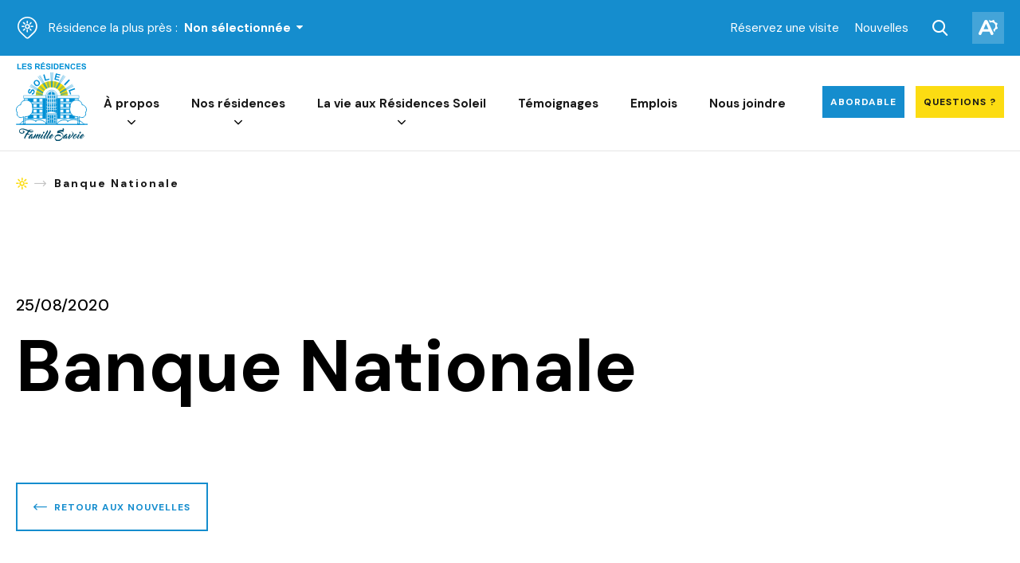

--- FILE ---
content_type: text/html; charset=UTF-8
request_url: https://residencessoleil.ca/point_of_interest/banque-nationale/
body_size: 27315
content:
<!doctype html>
<html class='no-js' lang="fr-CA" prefix="og: https://ogp.me/ns#">
  <head>
  <!-- Google Tag Manager -->
  <script>(function(w,d,s,l,i){w[l]=w[l]||[];w[l].push({'gtm.start':
  new Date().getTime(),event:'gtm.js'});var f=d.getElementsByTagName(s)[0],
  j=d.createElement(s),dl=l!='dataLayer'?'&l='+l:'';j.async=true;j.src=
  'https://www.googletagmanager.com/gtm.js?id='+i+dl;f.parentNode.insertBefore(j,f);
  })(window,document,'script','dataLayer','GTM-MF586G8');</script>
  <!-- End Google Tag Manager -->
  
  <meta charset="utf-8">
  <meta http-equiv="x-ua-compatible" content="ie=edge">
  <meta name="viewport" content="width=device-width, initial-scale=1">
  
  
<link rel="manifest" href="https://residencessoleil.ca/wp-content/themes/residencessoleil.ca/assets/favicon/manifest.json">
<link rel="apple-touch-icon" sizes="180x180" href="https://residencessoleil.ca/wp-content/themes/residencessoleil.ca/assets/favicon/apple-touch-icon.png">
<link rel="icon" type="image/png" sizes="32x32" href="https://residencessoleil.ca/wp-content/themes/residencessoleil.ca/assets/favicon/favicon-32x32.png">
<link rel="icon" type="image/png" sizes="16x16" href="https://residencessoleil.ca/wp-content/themes/residencessoleil.ca/assets/favicon/favicon-16x16.png">
<link rel="shortcut icon" href="https://residencessoleil.ca/wp-content/themes/residencessoleil.ca/assets/favicon/favicon.ico">
<meta name="msapplication-config" content="https://residencessoleil.ca/wp-content/themes/residencessoleil.ca/assets/favicon/browserconfig.xml">

<meta name="apple-mobile-web-app-status-bar-style" content="#2F98D6">
<link rel="mask-icon" href="https://residencessoleil.ca/wp-content/themes/residencessoleil.ca/assets/favicon/safari-pinned-tab.svg" color="#2F98D6">
<meta name="msapplication-TileColor" content="#ffffff">
<meta name="theme-color" content="#ffffff">
	<style>img:is([sizes="auto" i], [sizes^="auto," i]) { contain-intrinsic-size: 3000px 1500px }</style>
	
<!-- Search Engine Optimization by Rank Math - https://rankmath.com/ -->
<title>Banque Nationale - Les Résidences Soleil</title>
<link data-rocket-preload as="style" href="https://fonts.googleapis.com/css2?family=DM+Sans:wght@400;500;700&#038;family=Spartan:wght@600;800&#038;display=swap" rel="preload">
<link href="https://fonts.googleapis.com/css2?family=DM+Sans:wght@400;500;700&#038;family=Spartan:wght@600;800&#038;display=swap" media="print" onload="this.media=&#039;all&#039;" rel="stylesheet">
<noscript data-wpr-hosted-gf-parameters=""><link rel="stylesheet" href="https://fonts.googleapis.com/css2?family=DM+Sans:wght@400;500;700&#038;family=Spartan:wght@600;800&#038;display=swap"></noscript>
<meta name="robots" content="follow, index, max-snippet:-1, max-video-preview:-1, max-image-preview:large"/>
<link rel="canonical" href="https://residencessoleil.ca/point_of_interest/banque-nationale/" />
<meta property="og:locale" content="fr_CA" />
<meta property="og:type" content="article" />
<meta property="og:title" content="Banque Nationale - Les Résidences Soleil" />
<meta property="og:url" content="https://residencessoleil.ca/point_of_interest/banque-nationale/" />
<meta property="og:site_name" content="Les Résidences Soleil" />
<meta property="article:publisher" content="https://www.facebook.com/LRSoleil/" />
<meta property="og:updated_time" content="2020-09-10T18:52:09-05:00" />
<meta property="og:image" content="https://residencessoleil.ca/wp-content/uploads/2020/09/img_partage.jpg" />
<meta property="og:image:secure_url" content="https://residencessoleil.ca/wp-content/uploads/2020/09/img_partage.jpg" />
<meta property="og:image:width" content="1500" />
<meta property="og:image:height" content="788" />
<meta property="og:image:alt" content="Banque Nationale" />
<meta property="og:image:type" content="image/jpeg" />
<meta name="twitter:card" content="summary_large_image" />
<meta name="twitter:title" content="Banque Nationale - Les Résidences Soleil" />
<meta name="twitter:site" content="@lrsoleil" />
<meta name="twitter:creator" content="@lrsoleil" />
<meta name="twitter:image" content="https://residencessoleil.ca/wp-content/uploads/2020/09/img_partage.jpg" />
<script type="application/ld+json" class="rank-math-schema">{"@context":"https://schema.org","@graph":[{"@type":"BreadcrumbList","@id":"https://residencessoleil.ca/point_of_interest/banque-nationale/#breadcrumb","itemListElement":[{"@type":"ListItem","position":"1","item":{"@id":"https://residencessoleil.ca","name":"Home"}},{"@type":"ListItem","position":"2","item":{"@id":"https://residencessoleil.ca/point_of_interest/banque-nationale/","name":"Banque Nationale"}}]}]}</script>
<!-- /Rank Math WordPress SEO plugin -->

<link rel='dns-prefetch' href='//a.omappapi.com' />
<link rel='dns-prefetch' href='//cdn-cookieyes.com' />
<link rel='dns-prefetch' href='//fonts.googleapis.com' />
<link href='https://fonts.gstatic.com' crossorigin rel='preconnect' />
<link rel='preconnect' href='https://code.jquery.com' />
<script type="text/javascript">
/* <![CDATA[ */
window._wpemojiSettings = {"baseUrl":"https:\/\/s.w.org\/images\/core\/emoji\/15.0.3\/72x72\/","ext":".png","svgUrl":"https:\/\/s.w.org\/images\/core\/emoji\/15.0.3\/svg\/","svgExt":".svg","source":{"concatemoji":"https:\/\/residencessoleil.ca\/wp-includes\/js\/wp-emoji-release.min.js?ver=6.7.2"}};
/*! This file is auto-generated */
!function(i,n){var o,s,e;function c(e){try{var t={supportTests:e,timestamp:(new Date).valueOf()};sessionStorage.setItem(o,JSON.stringify(t))}catch(e){}}function p(e,t,n){e.clearRect(0,0,e.canvas.width,e.canvas.height),e.fillText(t,0,0);var t=new Uint32Array(e.getImageData(0,0,e.canvas.width,e.canvas.height).data),r=(e.clearRect(0,0,e.canvas.width,e.canvas.height),e.fillText(n,0,0),new Uint32Array(e.getImageData(0,0,e.canvas.width,e.canvas.height).data));return t.every(function(e,t){return e===r[t]})}function u(e,t,n){switch(t){case"flag":return n(e,"\ud83c\udff3\ufe0f\u200d\u26a7\ufe0f","\ud83c\udff3\ufe0f\u200b\u26a7\ufe0f")?!1:!n(e,"\ud83c\uddfa\ud83c\uddf3","\ud83c\uddfa\u200b\ud83c\uddf3")&&!n(e,"\ud83c\udff4\udb40\udc67\udb40\udc62\udb40\udc65\udb40\udc6e\udb40\udc67\udb40\udc7f","\ud83c\udff4\u200b\udb40\udc67\u200b\udb40\udc62\u200b\udb40\udc65\u200b\udb40\udc6e\u200b\udb40\udc67\u200b\udb40\udc7f");case"emoji":return!n(e,"\ud83d\udc26\u200d\u2b1b","\ud83d\udc26\u200b\u2b1b")}return!1}function f(e,t,n){var r="undefined"!=typeof WorkerGlobalScope&&self instanceof WorkerGlobalScope?new OffscreenCanvas(300,150):i.createElement("canvas"),a=r.getContext("2d",{willReadFrequently:!0}),o=(a.textBaseline="top",a.font="600 32px Arial",{});return e.forEach(function(e){o[e]=t(a,e,n)}),o}function t(e){var t=i.createElement("script");t.src=e,t.defer=!0,i.head.appendChild(t)}"undefined"!=typeof Promise&&(o="wpEmojiSettingsSupports",s=["flag","emoji"],n.supports={everything:!0,everythingExceptFlag:!0},e=new Promise(function(e){i.addEventListener("DOMContentLoaded",e,{once:!0})}),new Promise(function(t){var n=function(){try{var e=JSON.parse(sessionStorage.getItem(o));if("object"==typeof e&&"number"==typeof e.timestamp&&(new Date).valueOf()<e.timestamp+604800&&"object"==typeof e.supportTests)return e.supportTests}catch(e){}return null}();if(!n){if("undefined"!=typeof Worker&&"undefined"!=typeof OffscreenCanvas&&"undefined"!=typeof URL&&URL.createObjectURL&&"undefined"!=typeof Blob)try{var e="postMessage("+f.toString()+"("+[JSON.stringify(s),u.toString(),p.toString()].join(",")+"));",r=new Blob([e],{type:"text/javascript"}),a=new Worker(URL.createObjectURL(r),{name:"wpTestEmojiSupports"});return void(a.onmessage=function(e){c(n=e.data),a.terminate(),t(n)})}catch(e){}c(n=f(s,u,p))}t(n)}).then(function(e){for(var t in e)n.supports[t]=e[t],n.supports.everything=n.supports.everything&&n.supports[t],"flag"!==t&&(n.supports.everythingExceptFlag=n.supports.everythingExceptFlag&&n.supports[t]);n.supports.everythingExceptFlag=n.supports.everythingExceptFlag&&!n.supports.flag,n.DOMReady=!1,n.readyCallback=function(){n.DOMReady=!0}}).then(function(){return e}).then(function(){var e;n.supports.everything||(n.readyCallback(),(e=n.source||{}).concatemoji?t(e.concatemoji):e.wpemoji&&e.twemoji&&(t(e.twemoji),t(e.wpemoji)))}))}((window,document),window._wpemojiSettings);
/* ]]> */
</script>
<style id='wp-emoji-styles-inline-css' type='text/css'>

	img.wp-smiley, img.emoji {
		display: inline !important;
		border: none !important;
		box-shadow: none !important;
		height: 1em !important;
		width: 1em !important;
		margin: 0 0.07em !important;
		vertical-align: -0.1em !important;
		background: none !important;
		padding: 0 !important;
	}
</style>
<link rel='stylesheet' id='wp-block-library-css' href='https://residencessoleil.ca/wp-includes/css/dist/block-library/style.min.css?ver=6.7.2' type='text/css' media='all' />
<style id='lcb-logo-carousel-style-inline-css' type='text/css'>
.wp-block-lcb-logo-carousel{padding:0 30px;position:relative}.wp-block-lcb-logo-carousel.alcb__active_pagination{padding:40px 30px}.wp-block-lcb-logo-carousel .swiper-wrapper{align-items:center}.wp-block-lcb-logo-carousel .alcb__logo-item{box-sizing:border-box;overflow:hidden;position:relative}.wp-block-lcb-logo-carousel .alcb__logo-item:hover .alcb__logo-caption.caption__hover{height:auto;opacity:1;transform:translateY(0);visibility:visible}.wp-block-lcb-logo-carousel .alcb__logo-caption{bottom:0;font-size:14px;left:0;line-height:2;padding:0 10px;position:absolute;text-align:center;width:100%}.wp-block-lcb-logo-carousel .alcb__logo-caption.caption__hover{height:0;opacity:0;transform:translateY(10px);transition:all .3s ease-in-out;visibility:hidden}.wp-block-lcb-logo-carousel .alcb__logo-image{align-items:center;display:flex;justify-content:center;padding:5px;text-align:center}.wp-block-lcb-logo-carousel .alcb__logo-image img{max-width:100%;transition:.2s ease-in-out}.wp-block-lcb-logo-carousel .alcb__logo-image.alcb__normal_to_gray:hover img{filter:grayscale(100%)}.wp-block-lcb-logo-carousel .alcb__logo-image.alcb__zoom_in:hover img,.wp-block-lcb-logo-carousel .alcb__logo-image.alcb__zoom_out img{transform:scale(1.1)}.wp-block-lcb-logo-carousel .alcb__logo-image.alcb__zoom_out:hover img{transform:scale(1)}.wp-block-lcb-logo-carousel .swiper-button-next,.wp-block-lcb-logo-carousel .swiper-button-prev{color:#000;transition:.3s ease-in-out}.wp-block-lcb-logo-carousel .swiper-button-prev,.wp-block-lcb-logo-carousel .swiper-rtl .swiper-button-next{left:0}.wp-block-lcb-logo-carousel .swiper-button-next,.wp-block-lcb-logo-carousel .swiper-rtl .swiper-button-prev{right:0}.wp-block-lcb-logo-carousel .swiper-button-next:after,.wp-block-lcb-logo-carousel .swiper-button-prev:after{font-size:20px;text-align:center}.wp-block-lcb-logo-carousel .custom-nav:after{display:none!important}.wp-block-lcb-logo-carousel .custom-nav img{max-width:100%}.wp-block-lcb-logo-carousel .navigation.nav-pos{display:flex;gap:4px;position:absolute}.wp-block-lcb-logo-carousel .navigation.nav-pos .alcb__next,.wp-block-lcb-logo-carousel .navigation.nav-pos .alcb__prev{margin:0;position:relative}.wp-block-lcb-logo-carousel .navigation.top-left{left:0;top:0}.wp-block-lcb-logo-carousel .navigation.top-center{left:50%;top:0;transform:translateX(-50%)}.wp-block-lcb-logo-carousel .navigation.top-right{right:0;top:0}.wp-block-lcb-logo-carousel .navigation.bottom-left{bottom:0;left:0}.wp-block-lcb-logo-carousel .navigation.bottom-center{bottom:0;left:50%;transform:translateX(-50%)}.wp-block-lcb-logo-carousel .navigation.bottom-right{bottom:0;right:0}@media screen and (max-width:767px){.wp-block-lcb-logo-carousel.alcb__active_pagination{padding:30px 30px 40px}}

</style>
<style id='lcb-logo-style-inline-css' type='text/css'>
.wp-block-lcb-logo .logo-wrapper{border:1px solid #181616;box-sizing:border-box;display:block;flex-direction:column;overflow:hidden;position:relative}.wp-block-lcb-logo .logo-wrapper:hover .logo-content.cv_hover{opacity:1;transform:translateY(0);visibility:visible}.wp-block-lcb-logo .logo-wrapper:hover .logo-content.cv_hover.slide-down{transform:translateY(0)}.wp-block-lcb-logo .logo-wrapper:hover .logo-content.cv_hover.slide-left,.wp-block-lcb-logo .logo-wrapper:hover .logo-content.cv_hover.slide-right{transform:translateX(0)}.wp-block-lcb-logo .logo-wrapper:hover .logo-content.cv_hover.scale{transform:scale(1)}.wp-block-lcb-logo .logo-wrapper.flex{align-items:center;display:flex;gap:10px}.wp-block-lcb-logo .logo-wrapper.vc_left .logo-content,.wp-block-lcb-logo .logo-wrapper.vc_right .logo-content{width:100%}.wp-block-lcb-logo .logo-wrapper.vc_top{flex-direction:column-reverse}.wp-block-lcb-logo .logo-wrapper.vc_left{flex-direction:row-reverse}.wp-block-lcb-logo .logo-wrapper.vc_right{flex-direction:row}.wp-block-lcb-logo .logo-content{text-align:center}.wp-block-lcb-logo .logo-content.overlay{align-items:center;display:flex;justify-content:center}.wp-block-lcb-logo .logo-content.cv_hover{background-color:rgba(0,0,0,.7);bottom:0;color:#fff;font-size:14px;height:auto;left:0;opacity:0;padding:5px;position:absolute;transform:translateY(100%);transition:all .3s ease-in-out;visibility:hidden;width:100%}.wp-block-lcb-logo .logo-content.cv_hover.top{bottom:auto;top:0}.wp-block-lcb-logo .logo-content.cv_hover.overlay{height:100%}.wp-block-lcb-logo .logo-content.cv_hover.slide-down{transform:translateY(-100%)}.wp-block-lcb-logo .logo-content.cv_hover.slide-left{transform:translateX(-100%)}.wp-block-lcb-logo .logo-content.cv_hover.slide-right{transform:translateX(100%)}.wp-block-lcb-logo .logo-content.cv_hover.scale{transform:scale(0)}.wp-block-lcb-logo .alcb__logo-caption{font-size:16px}.wp-block-lcb-logo .alcb__logo-description{font-size:14px}.wp-block-lcb-logo .logo-img{align-items:center;display:flex;justify-content:center;margin-left:auto;margin-right:auto}.wp-block-lcb-logo .logo-img img{max-width:100%;transition:.2s ease-in-out}.wp-block-lcb-logo .logo-img.alcb__normal_to_gray:hover img{filter:grayscale(100%)}.wp-block-lcb-logo .logo-img.alcb__zoom_in:hover img,.wp-block-lcb-logo .logo-img.alcb__zoom_out img{transform:scale(1.1)}.wp-block-lcb-logo .logo-img.alcb__zoom_out:hover img{transform:scale(1)}

</style>
<style id='lcb-grid-logo-style-inline-css' type='text/css'>
.wp-block-lcb-grid-logo .gallery-inner{display:grid;gap:15px;grid-template-columns:repeat(4,1fr)}.wp-block-lcb-grid-logo .image-item{height:100px;width:100px}.wp-block-lcb-grid-logo .image-item img{height:100%;-o-object-fit:contain;object-fit:contain;transition:transform .3s ease,filter .3s ease;width:100%}.wp-block-lcb-grid-logo .image-gallery{display:flex;gap:20px}.wp-block-lcb-grid-logo .image-gallery.normal_to_gray .image-item:hover{filter:grayscale(100%);transition:filter .3s ease}.wp-block-lcb-grid-logo .image-gallery.zoom_in .image-item:hover{transform:scale(1.1);transition:transform .3s ease}.wp-block-lcb-grid-logo .image-gallery.zoom_out .image-item:hover{transform:scale(.9);transition:transform .3s ease}

</style>
<style id='gutena-testimonials-style-inline-css' type='text/css'>
.gutena-testimonial-block{text-align:left}.gutena-testimonial-block.align-center{text-align:center}.gutena-testimonial-block.align-center .gutena-testimonial-icon-block,.gutena-testimonial-block.align-center .gutena-testimonial-rating-block{justify-content:center}.gutena-testimonial-block.align-center .gutena-testimonial-details-block.image-top,.gutena-testimonial-block.align-center .gutena-testimonial-details-block.image-top .gutena-testimonial-details-content{align-items:center}.gutena-testimonial-block.align-right{text-align:right}.gutena-testimonial-block.align-right .gutena-testimonial-icon-block,.gutena-testimonial-block.align-right .gutena-testimonial-rating-block{justify-content:flex-end}.gutena-testimonial-block.align-right .gutena-testimonial-details-block.image-side{flex-direction:row-reverse}.gutena-testimonial-block.align-right .gutena-testimonial-details-block.image-side .gutena-testimonial-details-image{margin-left:10px;margin-right:0}.gutena-testimonial-block.align-right .gutena-testimonial-details-block.image-side .gutena-testimonial-details-content,.gutena-testimonial-block.align-right .gutena-testimonial-details-block.image-top,.gutena-testimonial-block.align-right .gutena-testimonial-details-block.image-top .gutena-testimonial-details-content{align-items:flex-end}.gutena-testimonial-block.has-box-shadow .gutena-testimonial-item-block:not(.editor){box-shadow:var(--gutena--testimonial-slider-box-shadow)}.gutena-testimonial-block.has-box-shadow .tns-outer .tns-ovh{padding:var(--gutena--testimonial-slider-container-padding)}.gutena-testimonial-block .gutena-testimonial-item-block{min-height:calc(var(--gutena--testimonial-slider-min-height)*1px);padding:var(--gutena--testimonial-slider-padding)}@media only screen and (max-width:780px){.gutena-testimonial-block .gutena-testimonial-item-block{min-height:calc(var(--gutena--testimonial-slider-min-height-tablet, var(--gutena--testimonial-slider-min-height))*1px);padding:var(--gutena--testimonial-slider-padding-tablet,var(--gutena--testimonial-slider-padding))}}@media only screen and (max-width:360px){.gutena-testimonial-block .gutena-testimonial-item-block{min-height:calc(var(--gutena--testimonial-slider-min-height-mobile, var(--gutena--testimonial-slider-min-height-tablet))*1px);padding:var(--gutena--testimonial-slider-padding-mobile,var(--gutena--testimonial-slider-padding-tablet,var(--gutena--testimonial-slider-padding)))}}.gutena-testimonial-block .gutena-testimonial-item-block .gutena-testimonial-text-block{color:var(--gutena--testimonial-text-color);font-family:var(--gutena--testimonial-text-font-family,var(--wp--custom--typography--font-family--secondary));font-size:var(--gutena--testimonial-text-font-size,var(--wp--custom--typography--font-size--p));font-style:var(--gutena--testimonial-text-font-style,inherit);font-weight:var(--gutena--testimonial-text-font-weight);line-height:var(--gutena--testimonial-text-line-height,var(--wp--custom--typography--line-height--p));text-transform:var(--gutena--testimonial-text-text-transform)}.gutena-testimonial-block .gutena-testimonial-icon-block{align-items:center;display:flex;justify-content:flex-start;margin:0;margin-bottom:calc(var(--gutena--testimonial-quote-icon-spacing, 5)*1px);padding:0}.gutena-testimonial-block .gutena-testimonial-icon-block svg{fill:var(--gutena--testimonial-quote-icon-color);height:calc(var(--gutena--testimonial-quote-icon-size, 25)*1px);margin:0;padding:0;width:calc(var(--gutena--testimonial-quote-icon-size, 25)*1px)}.gutena-testimonial-block .gutena-testimonial-rating-block{align-items:center;display:flex;justify-content:flex-start;margin:0;margin-bottom:calc(var(--gutena--testimonial-rating-spacing, 20)*1px);padding:0}.gutena-testimonial-block .gutena-testimonial-rating-block svg{fill:var(--gutena--testimonial-rating-color);height:calc(var(--gutena--testimonial-rating-icon-size, 25)*1px);margin:0;padding:0;width:calc(var(--gutena--testimonial-rating-icon-size, 25)*1px)}.gutena-testimonial-block .gutena-testimonial-details-block{align-items:center;display:inline-flex;flex-direction:row;justify-content:center;margin-top:calc(var(--gutena--testimonial-space-before-details)*1px)}.gutena-testimonial-block .gutena-testimonial-details-block.image-side .gutena-testimonial-details-image{margin-left:0;margin-right:10px}.gutena-testimonial-block .gutena-testimonial-details-block.image-top{align-items:flex-start;flex-direction:column}.gutena-testimonial-block .gutena-testimonial-details-block.image-top .gutena-testimonial-details-image{margin:0 0 10px}.gutena-testimonial-block .gutena-testimonial-details-block .gutena-testimonial-details-image{line-height:0}.gutena-testimonial-block .gutena-testimonial-details-block .gutena-testimonial-details-image img{border-radius:50%;height:calc(var(--gutena--testimonial-image-size, 50)*1px);width:calc(var(--gutena--testimonial-image-size, 50)*1px)}.gutena-testimonial-block .gutena-testimonial-details-block .gutena-testimonial-details-content{align-items:flex-start;display:flex;flex-direction:column;justify-content:center}.gutena-testimonial-block .gutena-testimonial-details-block .gutena-testimonial-details-content .gutena-testimonial-name{color:var(--gutena--testimonial-name-color);font-family:var(--gutena--testimonial-name-font-family);font-size:var(--gutena--testimonial-name-font-size);font-style:var(--gutena--testimonial-name-font-style);font-weight:var(--gutena--testimonial-name-font-weight);line-height:var(--gutena--testimonial-name-line-height);text-transform:var(--gutena--testimonial-name-text-transform)}.gutena-testimonial-block .gutena-testimonial-details-block .gutena-testimonial-details-content .gutena-testimonial-title{color:var(--gutena--testimonial-position-color);font-family:var(--gutena--testimonial-position-font-family);font-size:var(--gutena--testimonial-position-font-size);font-style:var(--gutena--testimonial-position-font-style);font-weight:var(--gutena--testimonial-position-font-weight);line-height:var(--gutena--testimonial-position-line-height);text-transform:var(--gutena--testimonial-position-text-transform)}.gutena-testimonial-block .tns-outer{padding:0!important}.gutena-testimonial-block .tns-outer [hidden]{display:none!important}.gutena-testimonial-block .tns-outer [aria-controls],.gutena-testimonial-block .tns-outer [data-action]{cursor:pointer}.gutena-testimonial-block .tns-slider{transition:all 0s}.gutena-testimonial-block .tns-slider>.tns-item{box-sizing:border-box}.gutena-testimonial-block .tns-horizontal.tns-subpixel{white-space:nowrap}.gutena-testimonial-block .tns-horizontal.tns-subpixel>.tns-item{display:inline-block;vertical-align:top;white-space:normal}.gutena-testimonial-block .tns-horizontal.tns-no-subpixel:after{clear:both;content:"";display:table}.gutena-testimonial-block .tns-horizontal.tns-no-subpixel>.tns-item{float:left}.gutena-testimonial-block .tns-horizontal.tns-carousel.tns-no-subpixel>.tns-item{margin-right:-100%}.gutena-testimonial-block .tns-no-calc{left:0;position:relative}.gutena-testimonial-block .tns-gallery{left:0;min-height:1px;position:relative}.gutena-testimonial-block .tns-gallery>.tns-item{left:-100%;position:absolute;transition:transform 0s,opacity 0s}.gutena-testimonial-block .tns-gallery>.tns-slide-active{left:auto!important;position:relative}.gutena-testimonial-block .tns-gallery>.tns-moving{transition:all .25s}.gutena-testimonial-block .tns-autowidth{display:inline-block}.gutena-testimonial-block .tns-lazy-img{opacity:.6;transition:opacity .6s}.gutena-testimonial-block .tns-lazy-img.tns-complete{opacity:1}.gutena-testimonial-block .tns-ah{transition:height 0s}.gutena-testimonial-block .tns-ovh{overflow:hidden}.gutena-testimonial-block .tns-visually-hidden{left:-10000em;position:absolute}.gutena-testimonial-block .tns-transparent{opacity:0;visibility:hidden}.gutena-testimonial-block .tns-fadeIn{filter:alpha(opacity=100);opacity:1;z-index:0}.gutena-testimonial-block .tns-fadeOut,.gutena-testimonial-block .tns-normal{filter:alpha(opacity=0);opacity:0;z-index:-1}.gutena-testimonial-block .tns-vpfix{white-space:nowrap}.gutena-testimonial-block .tns-vpfix>div,.gutena-testimonial-block .tns-vpfix>li{display:inline-block}.gutena-testimonial-block .tns-t-subp2{height:10px;margin:0 auto;overflow:hidden;position:relative;width:310px}.gutena-testimonial-block .tns-t-ct{position:absolute;right:0;width:2333.33333%}.gutena-testimonial-block .tns-t-ct:after{clear:both;content:"";display:table}.gutena-testimonial-block .tns-t-ct>div{float:left;height:10px;width:1.42857%}.gutena-testimonial-block.has-nav-arrow .tns-outer .tns-ovh{margin:0 calc(var(--gutena--testimonial-nav-arrow-spacing, 30)*1px)}.gutena-testimonial-block.has-nav-arrow.has-nav-dot .tns-outer .tns-controls button{top:calc(50% - var(--gutena--testimonial-nav-arrow-position, 0)*1px)}.gutena-testimonial-block .tns-outer{position:relative}.gutena-testimonial-block .tns-outer .tns-controls button{background-color:transparent;border:none;border-radius:0;box-shadow:none;color:var(--gutena--testimonial-nav-arrow-normal-color,#000);display:block;font-size:0;line-height:0px;outline:none;padding:0;position:absolute;text-align:center;top:50%;transform:translateY(-50%);transition:opacity .25s ease-in-out;z-index:10}.gutena-testimonial-block .tns-outer .tns-controls button:hover{color:var(--gutena--testimonial-nav-arrow-hover-color,#000)}.gutena-testimonial-block .tns-outer .tns-controls button[data-controls=prev]{left:0}.gutena-testimonial-block .tns-outer .tns-controls button[data-controls=prev]:before{border-style:solid;border-width:2px 2px 0 0;content:"";display:inline-block;height:calc(var(--gutena--testimonial-nav-arrow-size, 10)*1px);left:2px;position:relative;top:0;transform:rotate(-135deg);vertical-align:top;width:calc(var(--gutena--testimonial-nav-arrow-size, 10)*1px)}.gutena-testimonial-block .tns-outer .tns-controls button[data-controls=next]{right:2px}.gutena-testimonial-block .tns-outer .tns-controls button[data-controls=next]:before{border-style:solid;border-width:2px 2px 0 0;content:"";display:inline-block;height:calc(var(--gutena--testimonial-nav-arrow-size, 10)*1px);left:-2px;position:relative;top:0;transform:rotate(45deg);vertical-align:top;width:calc(var(--gutena--testimonial-nav-arrow-size, 10)*1px)}.gutena-testimonial-block .tns-outer .tns-nav{align-items:center;display:flex;gap:calc(var(--gutena--testimonial-nav-dot-gap, 12)*1px);justify-content:center;margin-top:calc(var(--gutena--testimonial-nav-dot-spacing, 15)*1px);position:relative}.gutena-testimonial-block .tns-outer .tns-nav button{background:0 0;background-color:var(--gutena--testimonial-nav-dot-normal-color,#b9caf5);border:0;border-radius:50% 50% 50% 50%;color:transparent;cursor:pointer;font-size:0;height:calc(var(--gutena--testimonial-nav-dot-size, 10)*1px);line-height:0;margin:0;outline:0;padding:0;width:calc(var(--gutena--testimonial-nav-dot-size, 10)*1px)}.gutena-testimonial-block .tns-outer .tns-nav button.tns-nav-active{background-color:var(--gutena--testimonial-nav-dot-active-color,#3f6de4)}.gutena-testimonial-block .tns-outer .tns-nav button:after,.gutena-testimonial-block .tns-outer .tns-nav button:before{display:none}

</style>
<link data-minify="1" rel='stylesheet' id='ilb-icon-list-style-css' href='https://residencessoleil.ca/wp-content/cache/min/1/wp-content/plugins/icon-list-block/build/view.css?ver=1767651836' type='text/css' media='all' />
<link data-minify="1" rel='stylesheet' id='alcb-swiper-css' href='https://residencessoleil.ca/wp-content/cache/min/1/wp-content/plugins/awesome-logo-carousel-block/inc/assets/css/swiper-bundle.min.css?ver=1767651836' type='text/css' media='all' />
<link data-minify="1" rel='stylesheet' id='fontAwesome-css' href='https://residencessoleil.ca/wp-content/cache/min/1/wp-content/plugins/icon-list-block/assets/css/font-awesome.min.css?ver=1767651836' type='text/css' media='all' />
<style id='classic-theme-styles-inline-css' type='text/css'>
/*! This file is auto-generated */
.wp-block-button__link{color:#fff;background-color:#32373c;border-radius:9999px;box-shadow:none;text-decoration:none;padding:calc(.667em + 2px) calc(1.333em + 2px);font-size:1.125em}.wp-block-file__button{background:#32373c;color:#fff;text-decoration:none}
</style>
<style id='global-styles-inline-css' type='text/css'>
:root{--wp--preset--aspect-ratio--square: 1;--wp--preset--aspect-ratio--4-3: 4/3;--wp--preset--aspect-ratio--3-4: 3/4;--wp--preset--aspect-ratio--3-2: 3/2;--wp--preset--aspect-ratio--2-3: 2/3;--wp--preset--aspect-ratio--16-9: 16/9;--wp--preset--aspect-ratio--9-16: 9/16;--wp--preset--color--black: #000000;--wp--preset--color--cyan-bluish-gray: #abb8c3;--wp--preset--color--white: #ffffff;--wp--preset--color--pale-pink: #f78da7;--wp--preset--color--vivid-red: #cf2e2e;--wp--preset--color--luminous-vivid-orange: #ff6900;--wp--preset--color--luminous-vivid-amber: #fcb900;--wp--preset--color--light-green-cyan: #7bdcb5;--wp--preset--color--vivid-green-cyan: #00d084;--wp--preset--color--pale-cyan-blue: #8ed1fc;--wp--preset--color--vivid-cyan-blue: #0693e3;--wp--preset--color--vivid-purple: #9b51e0;--wp--preset--color--primary: #158DCE;--wp--preset--color--secondary: #FFC145;--wp--preset--gradient--vivid-cyan-blue-to-vivid-purple: linear-gradient(135deg,rgba(6,147,227,1) 0%,rgb(155,81,224) 100%);--wp--preset--gradient--light-green-cyan-to-vivid-green-cyan: linear-gradient(135deg,rgb(122,220,180) 0%,rgb(0,208,130) 100%);--wp--preset--gradient--luminous-vivid-amber-to-luminous-vivid-orange: linear-gradient(135deg,rgba(252,185,0,1) 0%,rgba(255,105,0,1) 100%);--wp--preset--gradient--luminous-vivid-orange-to-vivid-red: linear-gradient(135deg,rgba(255,105,0,1) 0%,rgb(207,46,46) 100%);--wp--preset--gradient--very-light-gray-to-cyan-bluish-gray: linear-gradient(135deg,rgb(238,238,238) 0%,rgb(169,184,195) 100%);--wp--preset--gradient--cool-to-warm-spectrum: linear-gradient(135deg,rgb(74,234,220) 0%,rgb(151,120,209) 20%,rgb(207,42,186) 40%,rgb(238,44,130) 60%,rgb(251,105,98) 80%,rgb(254,248,76) 100%);--wp--preset--gradient--blush-light-purple: linear-gradient(135deg,rgb(255,206,236) 0%,rgb(152,150,240) 100%);--wp--preset--gradient--blush-bordeaux: linear-gradient(135deg,rgb(254,205,165) 0%,rgb(254,45,45) 50%,rgb(107,0,62) 100%);--wp--preset--gradient--luminous-dusk: linear-gradient(135deg,rgb(255,203,112) 0%,rgb(199,81,192) 50%,rgb(65,88,208) 100%);--wp--preset--gradient--pale-ocean: linear-gradient(135deg,rgb(255,245,203) 0%,rgb(182,227,212) 50%,rgb(51,167,181) 100%);--wp--preset--gradient--electric-grass: linear-gradient(135deg,rgb(202,248,128) 0%,rgb(113,206,126) 100%);--wp--preset--gradient--midnight: linear-gradient(135deg,rgb(2,3,129) 0%,rgb(40,116,252) 100%);--wp--preset--font-size--small: 14px;--wp--preset--font-size--medium: 20px;--wp--preset--font-size--large: 18px;--wp--preset--font-size--x-large: 42px;--wp--preset--spacing--20: 0.44rem;--wp--preset--spacing--30: 0.67rem;--wp--preset--spacing--40: 1rem;--wp--preset--spacing--50: 1.5rem;--wp--preset--spacing--60: 2.25rem;--wp--preset--spacing--70: 3.38rem;--wp--preset--spacing--80: 5.06rem;--wp--preset--shadow--natural: 6px 6px 9px rgba(0, 0, 0, 0.2);--wp--preset--shadow--deep: 12px 12px 50px rgba(0, 0, 0, 0.4);--wp--preset--shadow--sharp: 6px 6px 0px rgba(0, 0, 0, 0.2);--wp--preset--shadow--outlined: 6px 6px 0px -3px rgba(255, 255, 255, 1), 6px 6px rgba(0, 0, 0, 1);--wp--preset--shadow--crisp: 6px 6px 0px rgba(0, 0, 0, 1);}:where(.is-layout-flex){gap: 0.5em;}:where(.is-layout-grid){gap: 0.5em;}body .is-layout-flex{display: flex;}.is-layout-flex{flex-wrap: wrap;align-items: center;}.is-layout-flex > :is(*, div){margin: 0;}body .is-layout-grid{display: grid;}.is-layout-grid > :is(*, div){margin: 0;}:where(.wp-block-columns.is-layout-flex){gap: 2em;}:where(.wp-block-columns.is-layout-grid){gap: 2em;}:where(.wp-block-post-template.is-layout-flex){gap: 1.25em;}:where(.wp-block-post-template.is-layout-grid){gap: 1.25em;}.has-black-color{color: var(--wp--preset--color--black) !important;}.has-cyan-bluish-gray-color{color: var(--wp--preset--color--cyan-bluish-gray) !important;}.has-white-color{color: var(--wp--preset--color--white) !important;}.has-pale-pink-color{color: var(--wp--preset--color--pale-pink) !important;}.has-vivid-red-color{color: var(--wp--preset--color--vivid-red) !important;}.has-luminous-vivid-orange-color{color: var(--wp--preset--color--luminous-vivid-orange) !important;}.has-luminous-vivid-amber-color{color: var(--wp--preset--color--luminous-vivid-amber) !important;}.has-light-green-cyan-color{color: var(--wp--preset--color--light-green-cyan) !important;}.has-vivid-green-cyan-color{color: var(--wp--preset--color--vivid-green-cyan) !important;}.has-pale-cyan-blue-color{color: var(--wp--preset--color--pale-cyan-blue) !important;}.has-vivid-cyan-blue-color{color: var(--wp--preset--color--vivid-cyan-blue) !important;}.has-vivid-purple-color{color: var(--wp--preset--color--vivid-purple) !important;}.has-black-background-color{background-color: var(--wp--preset--color--black) !important;}.has-cyan-bluish-gray-background-color{background-color: var(--wp--preset--color--cyan-bluish-gray) !important;}.has-white-background-color{background-color: var(--wp--preset--color--white) !important;}.has-pale-pink-background-color{background-color: var(--wp--preset--color--pale-pink) !important;}.has-vivid-red-background-color{background-color: var(--wp--preset--color--vivid-red) !important;}.has-luminous-vivid-orange-background-color{background-color: var(--wp--preset--color--luminous-vivid-orange) !important;}.has-luminous-vivid-amber-background-color{background-color: var(--wp--preset--color--luminous-vivid-amber) !important;}.has-light-green-cyan-background-color{background-color: var(--wp--preset--color--light-green-cyan) !important;}.has-vivid-green-cyan-background-color{background-color: var(--wp--preset--color--vivid-green-cyan) !important;}.has-pale-cyan-blue-background-color{background-color: var(--wp--preset--color--pale-cyan-blue) !important;}.has-vivid-cyan-blue-background-color{background-color: var(--wp--preset--color--vivid-cyan-blue) !important;}.has-vivid-purple-background-color{background-color: var(--wp--preset--color--vivid-purple) !important;}.has-black-border-color{border-color: var(--wp--preset--color--black) !important;}.has-cyan-bluish-gray-border-color{border-color: var(--wp--preset--color--cyan-bluish-gray) !important;}.has-white-border-color{border-color: var(--wp--preset--color--white) !important;}.has-pale-pink-border-color{border-color: var(--wp--preset--color--pale-pink) !important;}.has-vivid-red-border-color{border-color: var(--wp--preset--color--vivid-red) !important;}.has-luminous-vivid-orange-border-color{border-color: var(--wp--preset--color--luminous-vivid-orange) !important;}.has-luminous-vivid-amber-border-color{border-color: var(--wp--preset--color--luminous-vivid-amber) !important;}.has-light-green-cyan-border-color{border-color: var(--wp--preset--color--light-green-cyan) !important;}.has-vivid-green-cyan-border-color{border-color: var(--wp--preset--color--vivid-green-cyan) !important;}.has-pale-cyan-blue-border-color{border-color: var(--wp--preset--color--pale-cyan-blue) !important;}.has-vivid-cyan-blue-border-color{border-color: var(--wp--preset--color--vivid-cyan-blue) !important;}.has-vivid-purple-border-color{border-color: var(--wp--preset--color--vivid-purple) !important;}.has-vivid-cyan-blue-to-vivid-purple-gradient-background{background: var(--wp--preset--gradient--vivid-cyan-blue-to-vivid-purple) !important;}.has-light-green-cyan-to-vivid-green-cyan-gradient-background{background: var(--wp--preset--gradient--light-green-cyan-to-vivid-green-cyan) !important;}.has-luminous-vivid-amber-to-luminous-vivid-orange-gradient-background{background: var(--wp--preset--gradient--luminous-vivid-amber-to-luminous-vivid-orange) !important;}.has-luminous-vivid-orange-to-vivid-red-gradient-background{background: var(--wp--preset--gradient--luminous-vivid-orange-to-vivid-red) !important;}.has-very-light-gray-to-cyan-bluish-gray-gradient-background{background: var(--wp--preset--gradient--very-light-gray-to-cyan-bluish-gray) !important;}.has-cool-to-warm-spectrum-gradient-background{background: var(--wp--preset--gradient--cool-to-warm-spectrum) !important;}.has-blush-light-purple-gradient-background{background: var(--wp--preset--gradient--blush-light-purple) !important;}.has-blush-bordeaux-gradient-background{background: var(--wp--preset--gradient--blush-bordeaux) !important;}.has-luminous-dusk-gradient-background{background: var(--wp--preset--gradient--luminous-dusk) !important;}.has-pale-ocean-gradient-background{background: var(--wp--preset--gradient--pale-ocean) !important;}.has-electric-grass-gradient-background{background: var(--wp--preset--gradient--electric-grass) !important;}.has-midnight-gradient-background{background: var(--wp--preset--gradient--midnight) !important;}.has-small-font-size{font-size: var(--wp--preset--font-size--small) !important;}.has-medium-font-size{font-size: var(--wp--preset--font-size--medium) !important;}.has-large-font-size{font-size: var(--wp--preset--font-size--large) !important;}.has-x-large-font-size{font-size: var(--wp--preset--font-size--x-large) !important;}
:where(.wp-block-post-template.is-layout-flex){gap: 1.25em;}:where(.wp-block-post-template.is-layout-grid){gap: 1.25em;}
:where(.wp-block-columns.is-layout-flex){gap: 2em;}:where(.wp-block-columns.is-layout-grid){gap: 2em;}
:root :where(.wp-block-pullquote){font-size: 1.5em;line-height: 1.6;}
</style>
<link rel='stylesheet' id='wpml-menu-item-0-css' href='https://residencessoleil.ca/wp-content/plugins/sitepress-multilingual-cms/templates/language-switchers/menu-item/style.min.css?ver=1' type='text/css' media='all' />
<link rel='stylesheet' id='gosign-gallery-box-slick-slider-css-css' href='https://residencessoleil.ca/wp-content/plugins/gosign-gallery-box-block/assets/vendor/slick/css/slick.min.css?ver=6.7.2' type='text/css' media='all' />
<link data-minify="1" rel='stylesheet' id='gosign-gallery-box-slick-slider-css-theme-css' href='https://residencessoleil.ca/wp-content/cache/min/1/wp-content/plugins/gosign-gallery-box-block/assets/vendor/slick/css/slick-theme.min.css?ver=1767651836' type='text/css' media='all' />
<link rel='stylesheet' id='gosign-gallery-box-fancybox-css-css' href='https://residencessoleil.ca/wp-content/plugins/gosign-gallery-box-block/assets/vendor/fancybox/dist/jquery.fancybox.min.css?ver=6.7.2' type='text/css' media='all' />
<link rel='stylesheet' id='gosign-gallery-box-block-frontend-css-css' href='https://residencessoleil.ca/wp-content/plugins/gosign-gallery-box-block/blocks/style.min.css?ver=1755542574' type='text/css' media='all' />

<link data-minify="1" rel='stylesheet' id='sage-css-css' href='https://residencessoleil.ca/wp-content/cache/min/1/wp-content/themes/residencessoleil.ca/dist/styles/main.css?ver=1767651836' type='text/css' media='all' />
<link data-minify="1" rel='stylesheet' id='sage-accessibility-css-css' href='https://residencessoleil.ca/wp-content/cache/min/1/wp-content/themes/residencessoleil.ca/dist/styles/main.css?ver=1767651836' type='text/css' media='all' />
<link data-minify="1" rel='stylesheet' id='flickity/css-css' href='https://residencessoleil.ca/wp-content/cache/min/1/wp-content/themes/residencessoleil.ca/dist/styles/flickity.css?ver=1767651836' type='text/css' media='all' />
<link data-minify="1" rel='stylesheet' id='fancybox/css-css' href='https://residencessoleil.ca/wp-content/cache/min/1/wp-content/themes/residencessoleil.ca/dist/styles/fancybox.css?ver=1767651836' type='text/css' media='all' />
<script data-minify="1" type="text/javascript" src="https://residencessoleil.ca/wp-content/cache/min/1/jquery-3.5.1.min.js?ver=1767651836" id="jquery-js"></script>
<script type="text/javascript" src="https://residencessoleil.ca/wp-content/plugins/gosign-gallery-box-block/assets/vendor/slick/js/slick.min.js?ver=6.7.2" id="gosign-gallery-box-slick-slider-js"></script>
<script type="text/javascript" src="https://residencessoleil.ca/wp-content/plugins/gosign-gallery-box-block/assets/vendor/fancybox/dist/jquery.fancybox.min.js?ver=6.7.2" id="gosign-gallery-box-fancybox-js-js"></script>
<script type="text/javascript" src="https://residencessoleil.ca/wp-content/plugins/gosign-gallery-box-block/assets/js/script.min.js?ver=6.7.2" id="gosign-gallery-box-block-backend-js-js"></script>
<script type="text/javascript" id="vtx-accessibility-js-js-extra">
/* <![CDATA[ */
var vtx_accessibility = {"stylesheet":{"stylesheet_selector":"#sage-accessibility-css-css","stylesheet_paths":{"sage-css":"","high_contrast":"https:\/\/residencessoleil.ca\/wp-content\/themes\/residencessoleil.ca\/dist\/styles\/main-accessibility.css"}},"font_size":{"font_size_names":{"font-size-normal":"Normal","font-size-big":"Grand","font-size-biggest":"Plus grand"}}};
/* ]]> */
</script>
<script data-minify="1" type="text/javascript" src="https://residencessoleil.ca/wp-content/cache/min/1/wp-content/themes/residencessoleil.ca/dist/scripts/accessibility.js?ver=1767651836" id="vtx-accessibility-js-js"></script>
<script data-minify="1" type="text/javascript" src="https://residencessoleil.ca/wp-content/cache/min/1/wp-content/themes/residencessoleil.ca/dist/scripts/modernizr.js?ver=1767651836" id="modernizr-js"></script>
<script data-minify="1" type="text/javascript" src="https://residencessoleil.ca/wp-content/cache/min/1/wp-content/themes/residencessoleil.ca/dist/scripts/polyfills.js?ver=1767651836" id="polyfills-js"></script>
<link rel="https://api.w.org/" href="https://residencessoleil.ca/wp-json/" /><link rel="alternate" title="JSON" type="application/json" href="https://residencessoleil.ca/wp-json/wp/v2/point_of_interest/319" /><link rel="EditURI" type="application/rsd+xml" title="RSD" href="https://residencessoleil.ca/xmlrpc.php?rsd" />
<meta name="generator" content="WordPress 6.7.2" />
<link rel='shortlink' href='https://residencessoleil.ca/?p=319' />
<link rel="alternate" title="oEmbed (JSON)" type="application/json+oembed" href="https://residencessoleil.ca/wp-json/oembed/1.0/embed?url=https%3A%2F%2Fresidencessoleil.ca%2Fpoint_of_interest%2Fbanque-nationale%2F" />
<link rel="alternate" title="oEmbed (XML)" type="text/xml+oembed" href="https://residencessoleil.ca/wp-json/oembed/1.0/embed?url=https%3A%2F%2Fresidencessoleil.ca%2Fpoint_of_interest%2Fbanque-nationale%2F&#038;format=xml" />
<meta name="generator" content="WPML ver:4.8.6 stt:1,4;" />

  <script>
      (function($) {
        $(document).on('facetwp-refresh', function() {
          if ( FWP.soft_refresh ) {
            FWP.enable_scroll = true;
          } else {
            FWP.enable_scroll = false;
          }
        });
        $(document).on('facetwp-loaded', function() {
          if ( ! FWP.please_dont_scroll && FWP.enable_scroll ) {
            
            var scroll_top = 200;
            if ( 'undefined' !== typeof FWP.please_scroll_there ) {
              scroll_top = $( FWP.please_scroll_there ).offset().top;
            }
            
            $('html, body').animate({scrollTop: scroll_top}, 500);
          }
        });
      })(jQuery);
  </script>

        <script type="application/ld+json">    
      {
        "@context": "https://schema.org",
        "@type": "WebSite",
        "url": "https://residencessoleil.ca",
        "potentialAction": {
          "@type": "SearchAction",
          "target": "https://residencessoleil.ca/recherche/?fwp_global_search={search_term_string}",
          "query-input": "required name=search_term_string"
        }
      }
    </script>
    <style type="text/css">.recentcomments a{display:inline !important;padding:0 !important;margin:0 !important;}</style>		<style type="text/css" id="wp-custom-css">
			.navbar ul li.highlight a {color:#158DCE!important;}
.navbar ul li.highlight a:hover{color:#181818!important;}


.block-services-lists {background-color:#ffffff!important;}

.block-grey-columns {background-color:#ffffff!important;}

.photo-gallery__header
{display: none;
	}
		</style>
		<noscript><style id="rocket-lazyload-nojs-css">.rll-youtube-player, [data-lazy-src]{display:none !important;}</style></noscript><meta name="generator" content="WP Rocket 3.20.3" data-wpr-features="wpr_minify_js wpr_lazyload_images wpr_minify_css wpr_desktop" /></head>
  <body class="point_of_interest-template-default single single-point_of_interest postid-319 wp-custom-logo banque-nationale sidebar-primary">
    <!-- Google Tag Manager (noscript) -->
    <noscript><iframe src="https://www.googletagmanager.com/ns.html?id=GTM-MF586G8"
    height="0" width="0" style="display:none;visibility:hidden"></iframe></noscript>
    <!-- End Google Tag Manager (noscript) -->
    <!--[if IE]>
      <div class="alert alert-warning">
        You are using an <strong>outdated</strong> browser. Please <a href="http://browsehappy.com/">upgrade your browser</a> to improve your experience.      </div>
    <![endif]-->

    <!-- Add a skip to content button when user is tabing -->
    <nav id="skip-nav">
      <ul>
        <li><a href="#main-content">Passer au contenu principal</a></li>
      </ul>
    </nav>

    <header data-rocket-location-hash="33ab4b89fe8ea1e875b5f3bddbd35d26" id="header" class="site-header" role="banner">
  
  <div class="navbar">
        <div class="site-header__top">
  <div class="site-header__top__inner container--wide">
    <div class="site-header__top__localization">
      <i class="localization-icon icon icon-map-sun"></i>
      <div class="localization__inner">
        <span class="localization-label">Résidence la plus près :</span>
        <button type="button" id="locator-toggle" class="localization-toggle" aria-expanded="false" aria-controls="#residence_locator">
          <span class="localization-option">Non sélectionnée</span>
          <i class="icon icon-caret-down"></i>
        </button>
      </div>
      <div class="site-header__popup residence_locator" id="residence_locator" role="dialog">
  <div id="current_residence_dropdown" class="current_residence_dropdown">
    <div id="current_residence_manual_search" class="geolocation__search-form">
      <label class="geolocation__search-form__label" for="search_address">Résidence la plus proche :</label>
      <input id="search_address" name="search_address" type="text" class="geolocation__search-form__input">
      <button type="submit" id="locate_nearest_residence" class="locate_nearest_residence btn btn-icon-only" disabled>
        <div class="btn-inner">
          <i class="icon icon-search"></i>
          <span class="sr-only">Soumettre</span>
        </div>
      </button>
      <input type="hidden" id="autocompleteLat" name="cityLat" />
      <input type="hidden" id="autocompleteLng" name="cityLng" />
    </div>
    <div id="current_residence_content" class="current_residence_content" style="display:none;">
      <!-- where residence infos will be displayed (name, adresse, phone ...) -->
      <p class="residence__top-label heading-size-4">Les Résidences Soleil</p>
      <div id="residence_title" class="heading-size-4"></div>

      <div class="residence-locator__residence__address">
        <span id="residence_street_number"></span>
        <span id="residence_street_name"></span></br>
        <span id="residence_post_code"></span>
        <span id="residence_state"></span>
        <span id="residence_country"></span>
      </div>

      <div class="residence-locator__residence__contact">
        <p>Numéro de téléphone : <span id="residence_phone"></span></p>
      </div>

      <div class="residence-locator__residence__hours">
        <p class="residence-locator__residence__hours__label">Horaire d&#039;aujourd&#039;hui</p>
        <span id="residence_opening_hours"></span>
       </div>
       
        <a class="residence_rdv_link" href="https://residencessoleil.ca/reservations/">Sur rendez-vous</a>
              <a href="" class="btn" id="residence_url">
        <span class="btn-inner">Votre résidence</span>
      </a>
    </div>

    <div id="spinner" style="display:none">
     <span class="sr-only">Recherche en cours.</span>
    </div>
    <div class="reload-search">
      <button id="find_another_residence" class="reload-search__link" style="display:none;">Trouvez une autre résidence</button>
      <button id="find_closest_residence" class="reload-search__link">Trouver la résidence la plus proche</button>
    </div> 
  </div>
  <button id="locator-close" role="button">
    <span class="sr-only">Fermer localisation.</span>
    <i class="icon icon-close"></i>
  </button>
</div>

<div class="site-overlay" id="residence_locator_overlay"></div>
    </div>
    <div class="site-header__top__navigation">
      <ul id="menu-menu-secondaire" class="nav nav-secondary"><li class="nav-item menu-menu-secondaire__subnav__0"><div class="nav-item__link-wrapper">
<a class="nav-item__link"  href="https://residencessoleil.ca/reservations/">Réservez une visite</a>
</div>
</li>
<li class="nav-item menu-menu-secondaire__subnav__1"><div class="nav-item__link-wrapper">
<a class="nav-item__link"  href="https://residencessoleil.ca/nouvelles/">Nouvelles</a>
</div>
</li>
</ul>      <div class="site-header__top__search">
  <button id="search-toggle" class="site-header__top__button search" aria-expanded="false" aria-controls="search-popup">
    <i class="icon icon-search" aria-hidden="true"></i>
    <span class="sr-only">Ouvrir la barre de recherche.</span>
  </button>
  <div id="search-popup" class="header__search-popup">
    <div class="header__search-popup__inner container">
      <form action="https://residencessoleil.ca/recherche/" method="get" class="search-form">
          <label class="sr-only" for="search">Rechercher sur le site</label>
          <input type="text" name="fwp_global_search" id="search" class="search-field" value="" placeholder="Mot-clé" />
          <button type="submit" class="search-submit">
            <i class="icon icon-arrow-right" aria-hidden="true"></i>
            <span class="sr-only">Soumettre</span>
          </button>
      </form>
      <button id="search-close">
        <i class="icon icon-close" aria-hidden="true"></i>
        <span class="sr-only">Fermer la barre de recherche.</span>
      </button>
    </div>
  </div>
</div>
      <div class='site-header__top__accessibility accessibility-menu-wrapper'>
          
  

<button 
  class="site-header__top__button accessibility accessibility-menu__toggle" 
    aria-expanded="false"
   
    data-menu-target="#accessibility-menu_1"
    aria-controls="#accessibility-menu_1"
   
  data-label-open="Ouvrir la barre d&#039;accessibilité."
  data-label-close="Fermer la barre d&#039;accessibilité.">
  
  <span class="accessibility-menu__toggle__label sr-only">
    Ouvrir la barre d&#039;accessibilité.  </span>
</button>
  
<div id="accessibility-menu_1" class="site-header__popup accessibility-menu" role="dialog" aria-label="Configurer les options d&#039;affichage pour l&#039;accessibilité.">
  <div class="accessibility-menu-inner">
    
    <form action="">
      <fieldset class="accessibility-menu__fieldset">
                <legend class="accessibility-menu__title">Palette de couleurs</legend>
        
                <div class="accessibility-menu__input-wrapper checkbox_container">
          <input id="toggle-site-stylesheet_2" type="checkbox" name="toggle-site-stylesheet" class="toggle-accessibility-stylesheet" data-stylesheet="" data-accessibility-type="stylesheet">
          <label for="toggle-site-stylesheet_2" class="accessibility-menu__action">
            <!-- <span class="sr-only">Palette de couleurs</span> -->
            Contraste élevé          </label>
        </div>
      </fieldset>
      
      
      <fieldset class="accessibility-menu__fieldset">
                <legend class="accessibility-menu__title">Taille de la police</legend>
        
                  
          <div class="accessibility-menu__input-wrapper radio_container">
            <input id="font-size-normal_4" type="radio" name="font-size-modifier_3" class="btn-change-font-size font-size-normal" data-font-size-modifier="font-size-normal" data-accessibility-type="font-size-modifier">
            <label for="font-size-normal_4" class="accessibility-menu__action">
              <span class="sr-only">Taille de la police</span>
              Normal            </label>
          </div>
          
                  
          <div class="accessibility-menu__input-wrapper radio_container">
            <input id="font-size-big_5" type="radio" name="font-size-modifier_3" class="btn-change-font-size font-size-big" data-font-size-modifier="font-size-big" data-accessibility-type="font-size-modifier">
            <label for="font-size-big_5" class="accessibility-menu__action">
              <span class="sr-only">Taille de la police</span>
              Grand            </label>
          </div>
          
                  
          <div class="accessibility-menu__input-wrapper radio_container">
            <input id="font-size-biggest_6" type="radio" name="font-size-modifier_3" class="btn-change-font-size font-size-biggest" data-font-size-modifier="font-size-biggest" data-accessibility-type="font-size-modifier">
            <label for="font-size-biggest_6" class="accessibility-menu__action">
              <span class="sr-only">Taille de la police</span>
              Plus grand            </label>
          </div>
          
              </fieldset>
    </form>
    
    
<button class="nav-top__link--icon accessibility-menu__close" data-menu-targetaccessibility-menu_1aria-controlsaccessibility-menu_1>
  <span class="sr-only">
    Fermer le menu d&#039;accessibilité  </span>
</button>
    
  </div>
</div>

</div>
    </div>
  </div>
</div>
    <div class="site-overlay" id="site_popup_overlay"></div>
    <div class="site-header__main">
      <div class="container--wide navbar__inner">
        <div class="navbar__home-link-wrapper">
          <a class="navbar__home-link" href="https://residencessoleil.ca/">
            <span class="sr-only">Accueil</span>
            <img src="data:image/svg+xml,%3Csvg%20xmlns='http://www.w3.org/2000/svg'%20viewBox='0%200%200%200'%3E%3C/svg%3E" alt="Les Résidences Soleil" aria-hidden="true" class="navbar__logo" data-lazy-src="https://residencessoleil.ca/wp-content/themes/residencessoleil.ca/dist/images/logo.svg"><noscript><img src="https://residencessoleil.ca/wp-content/themes/residencessoleil.ca/dist/images/logo.svg" alt="Les Résidences Soleil" aria-hidden="true" class="navbar__logo"></noscript>
          </a>
        </div>
        
        <nav class="nav-primary-wrapper">
          <ul id="menu-menu-principal-2" class="nav nav-primary"><li class="nav-item menu-menu-principal-2__subnav__0 dropdown"><div class="nav-item__link-wrapper">
<a class="nav-item__link"  href="https://residencessoleil.ca/a-propos/">À propos</a>
<button type="button" class="dropdown__toggle" aria-label="Ouvrir le sous-menu de À propos." aria-expanded="false" aria-controls="menu-menu-principal-2__subnav__0" data-label-open="Ouvrir le sous-menu de À propos." data-label-close="Fermer le sous-menu de À propos."></button>
</div>


<div id="menu-menu-principal-2__subnav__0" class="dropdown__subnav-wrapper subnav-wrapper-depth-0">
<div class="subnav-columns container">
<div class="subnav-column--navigation">
<ul class="dropdown__subnav subnav-depth-0" data-depth="0">
	<li class="nav-item menu-menu-principal-2__subnav__0-0"><div class="nav-item__link-wrapper">
<a class="nav-item__link"  href="https://residencessoleil.ca/a-propos/histoire-des-residences-soleil/">Histoire</a>
</div>
</li>
	<li class="nav-item menu-menu-principal-2__subnav__0-1"><div class="nav-item__link-wrapper">
<a class="nav-item__link"  href="https://residencessoleil.ca/a-propos/distinctions-et-prix/">Distinctions et prix</a>
</div>
</li>
	<li class="nav-item menu-menu-principal-2__subnav__0-2"><div class="nav-item__link-wrapper">
<a class="nav-item__link"  href="https://residencessoleil.ca/a-propos/eddy-savoie-proprietaire-et-fondateur/">Eddy Savoie, propriétaire et fondateur</a>
</div>
</li>
	<li class="nav-item menu-menu-principal-2__subnav__0-3"><div class="nav-item__link-wrapper">
<a class="nav-item__link"  href="https://residencessoleil.ca/a-propos/implications-sociales/">Implications sociales</a>
</div>
</li>
	<li class="nav-item menu-menu-principal-2__subnav__0-4"><div class="nav-item__link-wrapper">
<a class="nav-item__link"  href="https://residencessoleil.ca/a-propos/membres-de-la-direction/">Membres de la direction</a>
</div>
</li>
	<li class="nav-item menu-menu-principal-2__subnav__0-5"><div class="nav-item__link-wrapper">
<a class="nav-item__link"  href="https://residencessoleil.ca/a-propos/valeurs/">Mission sociale</a>
</div>
</li>

</ul>
</div>

  <div class="subnav__calls-to-action">

          
      <div class="subnav__calls-to-action__item color-yellow">

              <a href="https://residencessoleil.ca/reservations/" class="subnav__calls-to-action__item__inner" target="_self" rel="">
      
      
      <div class="subnav__calls-to-action__item__col--text">
        <p class="subnav__calls-to-action__item__title">Réservez une visite</p>
                  <p class="subnav__calls-to-action__item__subtitle">Lun-dim 9h à 17h</p>
              </div>

              </a>
      
      </div>

          
      <div class="subnav__calls-to-action__item color-grey">

              <a href="https://residencessoleil.ca/la-vie-en-residence/programmes-uniques/" class="subnav__calls-to-action__item__inner" target="_self" rel="">
      
              <div class="subnav__calls-to-action__item__col--image">
          <img src="data:image/svg+xml,%3Csvg%20xmlns='http://www.w3.org/2000/svg'%20viewBox='0%200%200%200'%3E%3C/svg%3E" alt="" data-lazy-src="https://residencessoleil.ca/wp-content/uploads/2025/06/Programmes-uniques_Engagement-1_Les-Residences-Soleil-Famille-Savoie_FR-edited.png"><noscript><img src="https://residencessoleil.ca/wp-content/uploads/2025/06/Programmes-uniques_Engagement-1_Les-Residences-Soleil-Famille-Savoie_FR-edited.png" alt=""></noscript>
        </div>
      
      <div class="subnav__calls-to-action__item__col--text">
        <p class="subnav__calls-to-action__item__title">Nos engagements</p>
                  <p class="subnav__calls-to-action__item__subtitle">pour tous les résidents</p>
              </div>

              </a>
      
      </div>

    
  </div>
</div>
</div>
</li>
<li class="nav-item menu-menu-principal-2__subnav__1 dropdown"><div class="nav-item__link-wrapper">
<a class="nav-item__link"  href="https://residencessoleil.ca/nos-residences/">Nos résidences</a>
<button type="button" class="dropdown__toggle" aria-label="Ouvrir le sous-menu de Nos résidences." aria-expanded="false" aria-controls="menu-menu-principal-2__subnav__1" data-label-open="Ouvrir le sous-menu de Nos résidences." data-label-close="Fermer le sous-menu de Nos résidences."></button>
</div>


<div id="menu-menu-principal-2__subnav__1" class="dropdown__subnav-wrapper subnav-wrapper-depth-0">
<div class="subnav-columns container">
<div class="subnav-column--navigation">
<ul class="dropdown__subnav subnav-depth-0" data-depth="0">
	<li class="nav-item menu-menu-principal-2__subnav__1-0"><div class="nav-item__link-wrapper">
<a class="nav-item__link"  href="https://residencessoleil.ca/nos-residences/manoir-plaza/">Manoir Plaza (Centre-ville Montréal)</a>
</div>
</li>
	<li class="nav-item menu-menu-principal-2__subnav__1-1"><div class="nav-item__link-wrapper">
<a class="nav-item__link"  href="https://residencessoleil.ca/nos-residences/manoir-sainte-julie/">Manoir Sainte-Julie</a>
</div>
</li>
	<li class="nav-item menu-menu-principal-2__subnav__1-2"><div class="nav-item__link-wrapper">
<a class="nav-item__link"  href="https://residencessoleil.ca/nos-residences/manoir-st-leonard/">Manoir St-Léonard</a>
</div>
</li>
	<li class="nav-item menu-menu-principal-2__subnav__1-3"><div class="nav-item__link-wrapper">
<a class="nav-item__link"  href="https://residencessoleil.ca/nos-residences/manoir-mont-st-hilaire/">Manoir Mont St-Hilaire</a>
</div>
</li>
	<li class="nav-item menu-menu-principal-2__subnav__1-4"><div class="nav-item__link-wrapper">
<a class="nav-item__link"  href="https://residencessoleil.ca/nos-residences/manoir-st-laurent/">Manoir St-Laurent</a>
</div>
</li>
	<li class="nav-item menu-menu-principal-2__subnav__1-5"><div class="nav-item__link-wrapper">
<a class="nav-item__link"  href="https://residencessoleil.ca/nos-residences/manoir-granby/">Manoir Granby</a>
</div>
</li>
	<li class="nav-item menu-menu-principal-2__subnav__1-6"><div class="nav-item__link-wrapper">
<a class="nav-item__link"  href="https://residencessoleil.ca/nos-residences/manoir-dollard-des-ormeaux/">Manoir Dollard-des-Ormeaux</a>
</div>
</li>
	<li class="nav-item menu-menu-principal-2__subnav__1-7"><div class="nav-item__link-wrapper">
<a class="nav-item__link"  href="https://residencessoleil.ca/nos-residences/manoir-sorel/">Manoir Sorel</a>
</div>
</li>
	<li class="nav-item menu-menu-principal-2__subnav__1-8"><div class="nav-item__link-wrapper">
<a class="nav-item__link"  href="https://residencessoleil.ca/nos-residences/manoir-laval/">Manoir Laval</a>
</div>
</li>
	<li class="nav-item menu-menu-principal-2__subnav__1-9"><div class="nav-item__link-wrapper">
<a class="nav-item__link"  href="https://residencessoleil.ca/nos-residences/manoir-du-musee/">Manoir du Musée</a>
</div>
</li>
	<li class="nav-item menu-menu-principal-2__subnav__1-10"><div class="nav-item__link-wrapper">
<a class="nav-item__link"  href="https://residencessoleil.ca/nos-residences/pointe-aux-trembles/">Pointe-aux-Trembles</a>
</div>
</li>
	<li class="nav-item menu-menu-principal-2__subnav__1-11"><div class="nav-item__link-wrapper">
<a class="nav-item__link"  href="https://residencessoleil.ca/nos-residences/manoir-sherbrooke/">Manoir Sherbrooke</a>
</div>
</li>
	<li class="nav-item menu-menu-principal-2__subnav__1-12"><div class="nav-item__link-wrapper">
<a class="nav-item__link"  href="https://residencessoleil.ca/nos-residences/manoir-boucherville/">Manoir Boucherville</a>
</div>
</li>
	<li class="nav-item menu-menu-principal-2__subnav__1-13"><div class="nav-item__link-wrapper">
<a class="nav-item__link"  href="https://residencessoleil.ca/nos-residences/manoir-repentigny/">Manoir Repentigny</a>
</div>
</li>
	<li class="nav-item menu-menu-principal-2__subnav__1-14"><div class="nav-item__link-wrapper">
<a class="nav-item__link"  href="https://residencessoleil.ca/nos-residences/manoir-brossard/">Manoir Brossard</a>
</div>
</li>

</ul>
</div>

  <div class="subnav__calls-to-action">

          
      <div class="subnav__calls-to-action__item color-yellow">

              <a href="https://residencessoleil.ca/reservations/" class="subnav__calls-to-action__item__inner" target="_self" rel="">
      
      
      <div class="subnav__calls-to-action__item__col--text">
        <p class="subnav__calls-to-action__item__title">Réservez une visite</p>
                  <p class="subnav__calls-to-action__item__subtitle">Lun-dim 9h à 17h</p>
              </div>

              </a>
      
      </div>

          
      <div class="subnav__calls-to-action__item color-grey">

              <a href="https://residencessoleil.ca/la-vie-en-residence/programmes-uniques/" class="subnav__calls-to-action__item__inner" target="_self" rel="">
      
              <div class="subnav__calls-to-action__item__col--image">
          <img src="data:image/svg+xml,%3Csvg%20xmlns='http://www.w3.org/2000/svg'%20viewBox='0%200%200%200'%3E%3C/svg%3E" alt="" data-lazy-src="https://residencessoleil.ca/wp-content/uploads/2025/06/Programmes-uniques_Engagement-1_Les-Residences-Soleil-Famille-Savoie_FR-edited.png"><noscript><img src="https://residencessoleil.ca/wp-content/uploads/2025/06/Programmes-uniques_Engagement-1_Les-Residences-Soleil-Famille-Savoie_FR-edited.png" alt=""></noscript>
        </div>
      
      <div class="subnav__calls-to-action__item__col--text">
        <p class="subnav__calls-to-action__item__title">Nos engagements</p>
                  <p class="subnav__calls-to-action__item__subtitle">pour tous les résidents</p>
              </div>

              </a>
      
      </div>

    
  </div>
</div>
</div>
</li>
<li class="nav-item menu-menu-principal-2__subnav__2 dropdown"><div class="nav-item__link-wrapper">
<a class="nav-item__link"  href="https://residencessoleil.ca/la-vie-en-residence/">La vie aux Résidences Soleil</a>
<button type="button" class="dropdown__toggle" aria-label="Ouvrir le sous-menu de La vie aux Résidences Soleil." aria-expanded="false" aria-controls="menu-menu-principal-2__subnav__2" data-label-open="Ouvrir le sous-menu de La vie aux Résidences Soleil." data-label-close="Fermer le sous-menu de La vie aux Résidences Soleil."></button>
</div>


<div id="menu-menu-principal-2__subnav__2" class="dropdown__subnav-wrapper subnav-wrapper-depth-0">
<div class="subnav-columns container">
<div class="subnav-column--navigation">
<ul class="dropdown__subnav subnav-depth-0" data-depth="0">
	<li class="nav-item menu-menu-principal-2__subnav__2-0"><div class="nav-item__link-wrapper">
<a class="nav-item__link"  href="https://residencessoleil.ca/la-vie-en-residence/le-plaisir-de-manger/">Le plaisir de manger</a>
</div>
</li>
	<li class="nav-item menu-menu-principal-2__subnav__2-1"><div class="nav-item__link-wrapper">
<a class="nav-item__link"  href="https://residencessoleil.ca/la-vie-en-residence/subventions-et-aides/">Subventions et aides financières</a>
</div>
</li>
	<li class="nav-item menu-menu-principal-2__subnav__2-2"><div class="nav-item__link-wrapper">
<a class="nav-item__link"  href="https://residencessoleil.ca/la-vie-en-residence/loisirs-et-activites/">Loisirs et activités</a>
</div>
</li>
	<li class="nav-item menu-menu-principal-2__subnav__2-3"><div class="nav-item__link-wrapper">
<a class="nav-item__link"  href="https://residencessoleil.ca/la-vie-en-residence/soins-et-services-2/">Soins et services</a>
</div>
</li>
	<li class="nav-item menu-menu-principal-2__subnav__2-4"><div class="nav-item__link-wrapper">
<a class="nav-item__link"  href="https://residencessoleil.ca/la-vie-en-residence/court-sejour/">Court séjour</a>
</div>
</li>
	<li class="nav-item menu-menu-principal-2__subnav__2-5"><div class="nav-item__link-wrapper">
<a class="nav-item__link"  href="https://residencessoleil.ca/la-vie-en-residence/securite/">Sécurité et préventions</a>
</div>
</li>
	<li class="nav-item menu-menu-principal-2__subnav__2-6"><div class="nav-item__link-wrapper">
<a class="nav-item__link"  href="https://residencessoleil.ca/la-vie-en-residence/programmes-uniques/">Programmes uniques</a>
</div>
</li>
	<li class="nav-item menu-menu-principal-2__subnav__2-7"><div class="nav-item__link-wrapper">
<a class="nav-item__link"  href="https://residencessoleil.ca/la-vie-en-residence/questions-frequentes/">Questions fréquentes (FAQ)</a>
</div>
</li>

</ul>
</div>

  <div class="subnav__calls-to-action">

          
      <div class="subnav__calls-to-action__item color-yellow">

              <a href="https://residencessoleil.ca/reservations/" class="subnav__calls-to-action__item__inner" target="_self" rel="">
      
      
      <div class="subnav__calls-to-action__item__col--text">
        <p class="subnav__calls-to-action__item__title">Réservez une visite</p>
                  <p class="subnav__calls-to-action__item__subtitle">Lun-dim 9h à 17h</p>
              </div>

              </a>
      
      </div>

          
      <div class="subnav__calls-to-action__item color-grey">

              <a href="https://residencessoleil.ca/la-vie-en-residence/programmes-uniques/" class="subnav__calls-to-action__item__inner" target="_self" rel="">
      
              <div class="subnav__calls-to-action__item__col--image">
          <img src="data:image/svg+xml,%3Csvg%20xmlns='http://www.w3.org/2000/svg'%20viewBox='0%200%200%200'%3E%3C/svg%3E" alt="" data-lazy-src="https://residencessoleil.ca/wp-content/uploads/2025/06/Programmes-uniques_Engagement-1_Les-Residences-Soleil-Famille-Savoie_FR-edited.png"><noscript><img src="https://residencessoleil.ca/wp-content/uploads/2025/06/Programmes-uniques_Engagement-1_Les-Residences-Soleil-Famille-Savoie_FR-edited.png" alt=""></noscript>
        </div>
      
      <div class="subnav__calls-to-action__item__col--text">
        <p class="subnav__calls-to-action__item__title">Nos engagements</p>
                  <p class="subnav__calls-to-action__item__subtitle">pour tous les résidents</p>
              </div>

              </a>
      
      </div>

    
  </div>
</div>
</div>
</li>
<li class="nav-item menu-menu-principal-2__subnav__3"><div class="nav-item__link-wrapper">
<a class="nav-item__link"  href="https://residencessoleil.ca/temoignages-soleil/">Témoignages</a>
</div>
</li>
<li class="nav-item menu-menu-principal-2__subnav__4"><div class="nav-item__link-wrapper">
<a class="nav-item__link"  href="https://residencessoleil.ca/carrieres/">Emplois</a>
</div>
</li>
<li class="nav-item menu-menu-principal-2__subnav__5"><div class="nav-item__link-wrapper">
<a class="nav-item__link"  href="https://residencessoleil.ca/nous-joindre/">Nous joindre</a>
</div>
</li>
</ul>        </nav>

        
  <div class="navbar__calls-to-action">
          
              <a class="btn color-blue btn-icon" href="https://residencessoleil.ca/la-vie-en-residence/programmes-uniques/"
                                 >
          <div class="btn-inner">
                          <i class="icon icon-heart" aria-hidden="true"></i>
                        <span>Abordable</span>
          </div>
        </a>
                
              <a class="btn color-yellow btn-icon" href="https://residencessoleil.ca/reservations/"
                                 >
          <div class="btn-inner">
                          <i class="icon icon-calendar" aria-hidden="true"></i>
                        <span>Questions ?</span>
          </div>
        </a>
            </div>

        <button class="vtx-burger-container sb-toggle-right navbar-right" aria-label="Menu" role="button" aria-controls="navigation">

  <span class="vtx-burger-label sr-only">
    Ouvrir la navigation du site  </span>
  
  <span class="vtx-burger vtx-burger-style">
    <span></span>
  </span>
  
</button>
      </div>
    </div>
  </div>

  <div data-rocket-location-hash="cccc208400f140be0a671a75f45ae327" id="mobile-menu-wrapper">

  <div data-rocket-location-hash="aaabfb8733e8764ee17f79a41dcfcfec" id="mobile-menu">

    
  <div class="mobile-menu__calls-to-action">
          
              <a class="btn color-blue btn-icon" href="https://residencessoleil.ca/la-vie-en-residence/programmes-uniques/"
                                 >
          <div class="btn-inner">
                          <i class="icon icon-heart" aria-hidden="true"></i>
                        <span>Abordable</span>
          </div>
        </a>
                
              <a class="btn color-yellow btn-icon" href="https://residencessoleil.ca/reservations/"
                                 >
          <div class="btn-inner">
                          <i class="icon icon-calendar" aria-hidden="true"></i>
                        <span>Questions ?</span>
          </div>
        </a>
            </div>
    
    <nav class="nav-mobile-wrapper">
      <ul id="menu-menu-principal-3" class="nav nav-mobile"><li class="nav-item menu-menu-principal-2__subnav__0 dropdown"><div class="nav-item__link-wrapper">
<a class="nav-item__link"  href="https://residencessoleil.ca/a-propos/">À propos</a>
<button type="button" class="dropdown__toggle" aria-label="Ouvrir le sous-menu de À propos." aria-expanded="false" aria-controls="menu-menu-principal-2__subnav__0" data-label-open="Ouvrir le sous-menu de À propos." data-label-close="Fermer le sous-menu de À propos."></button>
</div>


<div id="menu-menu-principal-2__subnav__0" class="dropdown__subnav-wrapper subnav-wrapper-depth-0">
<ul class="dropdown__subnav subnav-depth-0" data-depth="0">
	<li class="nav-item menu-menu-principal-2__subnav__0-0"><div class="nav-item__link-wrapper">
<a class="nav-item__link"  href="https://residencessoleil.ca/a-propos/histoire-des-residences-soleil/">Histoire</a>
</div>
</li>
	<li class="nav-item menu-menu-principal-2__subnav__0-1"><div class="nav-item__link-wrapper">
<a class="nav-item__link"  href="https://residencessoleil.ca/a-propos/distinctions-et-prix/">Distinctions et prix</a>
</div>
</li>
	<li class="nav-item menu-menu-principal-2__subnav__0-2"><div class="nav-item__link-wrapper">
<a class="nav-item__link"  href="https://residencessoleil.ca/a-propos/eddy-savoie-proprietaire-et-fondateur/">Eddy Savoie, propriétaire et fondateur</a>
</div>
</li>
	<li class="nav-item menu-menu-principal-2__subnav__0-3"><div class="nav-item__link-wrapper">
<a class="nav-item__link"  href="https://residencessoleil.ca/a-propos/implications-sociales/">Implications sociales</a>
</div>
</li>
	<li class="nav-item menu-menu-principal-2__subnav__0-4"><div class="nav-item__link-wrapper">
<a class="nav-item__link"  href="https://residencessoleil.ca/a-propos/membres-de-la-direction/">Membres de la direction</a>
</div>
</li>
	<li class="nav-item menu-menu-principal-2__subnav__0-5"><div class="nav-item__link-wrapper">
<a class="nav-item__link"  href="https://residencessoleil.ca/a-propos/valeurs/">Mission sociale</a>
</div>
</li>

</ul>
</div>
</li>
<li class="nav-item menu-menu-principal-2__subnav__1 dropdown"><div class="nav-item__link-wrapper">
<a class="nav-item__link"  href="https://residencessoleil.ca/nos-residences/">Nos résidences</a>
<button type="button" class="dropdown__toggle" aria-label="Ouvrir le sous-menu de Nos résidences." aria-expanded="false" aria-controls="menu-menu-principal-2__subnav__1" data-label-open="Ouvrir le sous-menu de Nos résidences." data-label-close="Fermer le sous-menu de Nos résidences."></button>
</div>


<div id="menu-menu-principal-2__subnav__1" class="dropdown__subnav-wrapper subnav-wrapper-depth-0">
<ul class="dropdown__subnav subnav-depth-0" data-depth="0">
	<li class="nav-item menu-menu-principal-2__subnav__1-0"><div class="nav-item__link-wrapper">
<a class="nav-item__link"  href="https://residencessoleil.ca/nos-residences/manoir-plaza/">Manoir Plaza (Centre-ville Montréal)</a>
</div>
</li>
	<li class="nav-item menu-menu-principal-2__subnav__1-1"><div class="nav-item__link-wrapper">
<a class="nav-item__link"  href="https://residencessoleil.ca/nos-residences/manoir-sainte-julie/">Manoir Sainte-Julie</a>
</div>
</li>
	<li class="nav-item menu-menu-principal-2__subnav__1-2"><div class="nav-item__link-wrapper">
<a class="nav-item__link"  href="https://residencessoleil.ca/nos-residences/manoir-st-leonard/">Manoir St-Léonard</a>
</div>
</li>
	<li class="nav-item menu-menu-principal-2__subnav__1-3"><div class="nav-item__link-wrapper">
<a class="nav-item__link"  href="https://residencessoleil.ca/nos-residences/manoir-mont-st-hilaire/">Manoir Mont St-Hilaire</a>
</div>
</li>
	<li class="nav-item menu-menu-principal-2__subnav__1-4"><div class="nav-item__link-wrapper">
<a class="nav-item__link"  href="https://residencessoleil.ca/nos-residences/manoir-st-laurent/">Manoir St-Laurent</a>
</div>
</li>
	<li class="nav-item menu-menu-principal-2__subnav__1-5"><div class="nav-item__link-wrapper">
<a class="nav-item__link"  href="https://residencessoleil.ca/nos-residences/manoir-granby/">Manoir Granby</a>
</div>
</li>
	<li class="nav-item menu-menu-principal-2__subnav__1-6"><div class="nav-item__link-wrapper">
<a class="nav-item__link"  href="https://residencessoleil.ca/nos-residences/manoir-dollard-des-ormeaux/">Manoir Dollard-des-Ormeaux</a>
</div>
</li>
	<li class="nav-item menu-menu-principal-2__subnav__1-7"><div class="nav-item__link-wrapper">
<a class="nav-item__link"  href="https://residencessoleil.ca/nos-residences/manoir-sorel/">Manoir Sorel</a>
</div>
</li>
	<li class="nav-item menu-menu-principal-2__subnav__1-8"><div class="nav-item__link-wrapper">
<a class="nav-item__link"  href="https://residencessoleil.ca/nos-residences/manoir-laval/">Manoir Laval</a>
</div>
</li>
	<li class="nav-item menu-menu-principal-2__subnav__1-9"><div class="nav-item__link-wrapper">
<a class="nav-item__link"  href="https://residencessoleil.ca/nos-residences/manoir-du-musee/">Manoir du Musée</a>
</div>
</li>
	<li class="nav-item menu-menu-principal-2__subnav__1-10"><div class="nav-item__link-wrapper">
<a class="nav-item__link"  href="https://residencessoleil.ca/nos-residences/pointe-aux-trembles/">Pointe-aux-Trembles</a>
</div>
</li>
	<li class="nav-item menu-menu-principal-2__subnav__1-11"><div class="nav-item__link-wrapper">
<a class="nav-item__link"  href="https://residencessoleil.ca/nos-residences/manoir-sherbrooke/">Manoir Sherbrooke</a>
</div>
</li>
	<li class="nav-item menu-menu-principal-2__subnav__1-12"><div class="nav-item__link-wrapper">
<a class="nav-item__link"  href="https://residencessoleil.ca/nos-residences/manoir-boucherville/">Manoir Boucherville</a>
</div>
</li>
	<li class="nav-item menu-menu-principal-2__subnav__1-13"><div class="nav-item__link-wrapper">
<a class="nav-item__link"  href="https://residencessoleil.ca/nos-residences/manoir-repentigny/">Manoir Repentigny</a>
</div>
</li>
	<li class="nav-item menu-menu-principal-2__subnav__1-14"><div class="nav-item__link-wrapper">
<a class="nav-item__link"  href="https://residencessoleil.ca/nos-residences/manoir-brossard/">Manoir Brossard</a>
</div>
</li>

</ul>
</div>
</li>
<li class="nav-item menu-menu-principal-2__subnav__2 dropdown"><div class="nav-item__link-wrapper">
<a class="nav-item__link"  href="https://residencessoleil.ca/la-vie-en-residence/">La vie aux Résidences Soleil</a>
<button type="button" class="dropdown__toggle" aria-label="Ouvrir le sous-menu de La vie aux Résidences Soleil." aria-expanded="false" aria-controls="menu-menu-principal-2__subnav__2" data-label-open="Ouvrir le sous-menu de La vie aux Résidences Soleil." data-label-close="Fermer le sous-menu de La vie aux Résidences Soleil."></button>
</div>


<div id="menu-menu-principal-2__subnav__2" class="dropdown__subnav-wrapper subnav-wrapper-depth-0">
<ul class="dropdown__subnav subnav-depth-0" data-depth="0">
	<li class="nav-item menu-menu-principal-2__subnav__2-0"><div class="nav-item__link-wrapper">
<a class="nav-item__link"  href="https://residencessoleil.ca/la-vie-en-residence/le-plaisir-de-manger/">Le plaisir de manger</a>
</div>
</li>
	<li class="nav-item menu-menu-principal-2__subnav__2-1"><div class="nav-item__link-wrapper">
<a class="nav-item__link"  href="https://residencessoleil.ca/la-vie-en-residence/subventions-et-aides/">Subventions et aides financières</a>
</div>
</li>
	<li class="nav-item menu-menu-principal-2__subnav__2-2"><div class="nav-item__link-wrapper">
<a class="nav-item__link"  href="https://residencessoleil.ca/la-vie-en-residence/loisirs-et-activites/">Loisirs et activités</a>
</div>
</li>
	<li class="nav-item menu-menu-principal-2__subnav__2-3"><div class="nav-item__link-wrapper">
<a class="nav-item__link"  href="https://residencessoleil.ca/la-vie-en-residence/soins-et-services-2/">Soins et services</a>
</div>
</li>
	<li class="nav-item menu-menu-principal-2__subnav__2-4"><div class="nav-item__link-wrapper">
<a class="nav-item__link"  href="https://residencessoleil.ca/la-vie-en-residence/court-sejour/">Court séjour</a>
</div>
</li>
	<li class="nav-item menu-menu-principal-2__subnav__2-5"><div class="nav-item__link-wrapper">
<a class="nav-item__link"  href="https://residencessoleil.ca/la-vie-en-residence/securite/">Sécurité et préventions</a>
</div>
</li>
	<li class="nav-item menu-menu-principal-2__subnav__2-6"><div class="nav-item__link-wrapper">
<a class="nav-item__link"  href="https://residencessoleil.ca/la-vie-en-residence/programmes-uniques/">Programmes uniques</a>
</div>
</li>
	<li class="nav-item menu-menu-principal-2__subnav__2-7"><div class="nav-item__link-wrapper">
<a class="nav-item__link"  href="https://residencessoleil.ca/la-vie-en-residence/questions-frequentes/">Questions fréquentes (FAQ)</a>
</div>
</li>

</ul>
</div>
</li>
<li class="nav-item menu-menu-principal-2__subnav__3"><div class="nav-item__link-wrapper">
<a class="nav-item__link"  href="https://residencessoleil.ca/temoignages-soleil/">Témoignages</a>
</div>
</li>
<li class="nav-item menu-menu-principal-2__subnav__4"><div class="nav-item__link-wrapper">
<a class="nav-item__link"  href="https://residencessoleil.ca/carrieres/">Emplois</a>
</div>
</li>
<li class="nav-item menu-menu-principal-2__subnav__5"><div class="nav-item__link-wrapper">
<a class="nav-item__link"  href="https://residencessoleil.ca/nous-joindre/">Nous joindre</a>
</div>
</li>
</ul>      <ul id="menu-menu-secondaire-1" class="nav nav-mobile--secondary"><li class="nav-item menu-menu-secondaire__subnav__0"><div class="nav-item__link-wrapper">
<a class="nav-item__link"  href="https://residencessoleil.ca/reservations/">Réservez une visite</a>
</div>
</li>
<li class="nav-item menu-menu-secondaire__subnav__1"><div class="nav-item__link-wrapper">
<a class="nav-item__link"  href="https://residencessoleil.ca/nouvelles/">Nouvelles</a>
</div>
</li>
</ul>      
  <div class="subnav__calls-to-action">

          
      <div class="subnav__calls-to-action__item color-yellow">

              <a href="https://residencessoleil.ca/reservations/" class="subnav__calls-to-action__item__inner" target="_self" rel="">
      
      
      <div class="subnav__calls-to-action__item__col--text">
        <p class="subnav__calls-to-action__item__title">Réservez une visite</p>
                  <p class="subnav__calls-to-action__item__subtitle">Lun-dim 9h à 17h</p>
              </div>

              </a>
      
      </div>

          
      <div class="subnav__calls-to-action__item color-grey">

              <a href="https://residencessoleil.ca/la-vie-en-residence/programmes-uniques/" class="subnav__calls-to-action__item__inner" target="_self" rel="">
      
              <div class="subnav__calls-to-action__item__col--image">
          <img src="data:image/svg+xml,%3Csvg%20xmlns='http://www.w3.org/2000/svg'%20viewBox='0%200%200%200'%3E%3C/svg%3E" alt="" data-lazy-src="https://residencessoleil.ca/wp-content/uploads/2025/06/Programmes-uniques_Engagement-1_Les-Residences-Soleil-Famille-Savoie_FR-edited.png"><noscript><img src="https://residencessoleil.ca/wp-content/uploads/2025/06/Programmes-uniques_Engagement-1_Les-Residences-Soleil-Famille-Savoie_FR-edited.png" alt=""></noscript>
        </div>
      
      <div class="subnav__calls-to-action__item__col--text">
        <p class="subnav__calls-to-action__item__title">Nos engagements</p>
                  <p class="subnav__calls-to-action__item__subtitle">pour tous les résidents</p>
              </div>

              </a>
      
      </div>

    
  </div>
    </nav>
  </div>
</div>

</header>

<div data-rocket-location-hash="0be6844f0efc384cf66af874ca76fe1a" id="site-menu-overlay"></div>
<div data-rocket-location-hash="76204dd4889ba01f96eef6f1d92df09e" id="site-overlay"></div>
    <div data-rocket-location-hash="61c78662af7d591f0ffabc414a767f12" id="main-content" class="content-container" role="document">
      <div data-rocket-location-hash="d58a86a8cd9284f6ec46f5fb537738d2" class="content row">
        <main data-rocket-location-hash="9b568a9375c5dfce60dd0ed5a89245e8" class="main">
            <article class="post-319 point_of_interest type-point_of_interest status-publish hentry point_of_interest-category-services-et-institutions-financieres">


    



<nav class="breadcrumbs alignwide container--wide">
  <ol class="breadcrumbs__list" itemscope itemtype="https://schema.org/BreadcrumbList">
    
<li 
  class="breadcrumbs__item"
  itemprop="itemListElement" itemscope
  itemtype="https://schema.org/ListItem"
  >
  
    <a    href="https://residencessoleil.ca"     class="breadcrumbs__item__title-wrapper"
    itemprop="item"
    ><span class="breadcrumbs__item__title" itemprop="name">Accueil</span></a>
    
  </li>

<li 
  class="breadcrumbs__item"
  itemprop="itemListElement" itemscope
  itemtype="https://schema.org/ListItem"
  >
  
    <span    aria-current="page"     class="breadcrumbs__item__title-wrapper"
    itemprop="item"
    ><span class="breadcrumbs__item__title" itemprop="name">Banque Nationale</span></span>
    
      <meta itemprop="position" content="1">
  </li>
  </ol>
</nav>
    <div class="entry-content">
  <header>
  <time class="updated" datetime="2020-08-25T17:39:19+00:00">25/08/2020</time>
  <h1 class="entry-title">Banque Nationale</h1>
</header>
  </div>
    
<footer class="entry-footer container">
  <a href="https://residencessoleil.ca/nouvelles/" class="btn btn-icon is-style-outline">
    <div class="btn-inner">
      <i class="icon icon-arrow-left"></i>
      <span>Retour aux nouvelles</span>
    </div>
  </a>
</footer>
    </article>
        </main><!-- /.main -->
      </div><!-- /.content -->
    </div><!-- /.content-container -->
    
<footer class="site-footer">

  <div class="site-footer__top">
    <div class="site-footer__top__inner">

      <div class="site-footer__top__col--main">
        <a class="footer__home-link" href="https://residencessoleil.ca/">
          <span class="sr-only">Accueil</span>
          <img src="data:image/svg+xml,%3Csvg%20xmlns='http://www.w3.org/2000/svg'%20viewBox='0%200%200%200'%3E%3C/svg%3E" alt="Les Résidences Soleil" aria-hidden="true" class="navbar__logo" data-lazy-src="https://residencessoleil.ca/wp-content/themes/residencessoleil.ca/dist/images/logo.svg"><noscript><img src="https://residencessoleil.ca/wp-content/themes/residencessoleil.ca/dist/images/logo.svg" alt="Les Résidences Soleil" aria-hidden="true" class="navbar__logo"></noscript>
        </a>
        <div class="site-footer__top__contact">
                      <div class="site-footer__top__contact__phone">
              <p>Contactez-nous sans frais <strong><a href="tel:1%20800%20363-0663">1 800 363-0663</a></strong></p>
            </div>
                    <div class="site-footer__top__socials">
              <div class='social-media-container'>
          <a href='https://www.facebook.com/LRSoleil/' class='social-media-button facebook icon-container icon-facebook' target='_blank' title='Visiter notre page Facebook (s&#039;ouvre dans un nouvel onglet)'>
        <span class='sr-only'>Facebook</span>
      </a>
            <a href='https://twitter.com/lrsoleil?lang=fr' class='social-media-button twitter icon-container icon-twitter' target='_blank' title='Visiter notre page Twitter (s&#039;ouvre dans un nouvel onglet)'>
        <span class='sr-only'>Twitter</span>
      </a>
            <a href='https://www.linkedin.com/company/les-r%C3%A9sidences-soleil---groupe-savoie' class='social-media-button linkedin icon-container icon-linkedin' target='_blank' title='Visiter notre page LinkedIn (s&#039;ouvre dans un nouvel onglet)'>
        <span class='sr-only'>LinkedIn</span>
      </a>
            <a href='https://www.instagram.com/lrsoleil/?hl=fr' class='social-media-button instagram icon-container icon-instagram' target='_blank' title='Visiter notre page Instagram (s&#039;ouvre dans un nouvel onglet)'>
        <span class='sr-only'>Instagram</span>
      </a>
            <a href='https://www.youtube.com/user/LesResidencesSoleil' class='social-media-button youtube icon-container icon-youtube' target='_blank' title='Visiter notre page YouTube (s&#039;ouvre dans un nouvel onglet)'>
        <span class='sr-only'>YouTube</span>
      </a>
        </div>
            </div>
        </div>
      </div>

      <div class="site-footer__top__col--cta alignwide-gutter--right">
        <div class="site-footer__top__cta">
          <div>
            <strong>Visites</strong>
                          <p>Lun-dim 9h à 17h</p>
                      </div>
                      <a href="https://residencessoleil.ca/reservations/">
              <i class="icon icon-calendar" aria-hidden="true"></i>
              <span class="sr-only">Réservations</span>
            </a>
                  </div>
      </div>


    </div>
  </div>

  <div class="site-footer__main">
    <div class="site-footer__main__inner">
      <div class="site-footer__main__col--navigations">
                  <div class="site-footer__residences">
            <strong class="site-footer__residences__title site-footer__subtitle">Nos résidences</strong>
            <ul class="site-footer__residences-listing">
                              <li>
                  <a href="https://residencessoleil.ca/nos-residences/manoir-boucherville/">Manoir Boucherville</a>
                </li>
                              <li>
                  <a href="https://residencessoleil.ca/nos-residences/manoir-brossard/">Manoir Brossard</a>
                </li>
                              <li>
                  <a href="https://residencessoleil.ca/nos-residences/manoir-dollard-des-ormeaux/">Manoir Dollard-des-Ormeaux</a>
                </li>
                              <li>
                  <a href="https://residencessoleil.ca/nos-residences/manoir-du-musee/">Manoir du Musée</a>
                </li>
                              <li>
                  <a href="https://residencessoleil.ca/nos-residences/manoir-granby/">Manoir Granby</a>
                </li>
                              <li>
                  <a href="https://residencessoleil.ca/nos-residences/manoir-laval/">Manoir Laval</a>
                </li>
                              <li>
                  <a href="https://residencessoleil.ca/nos-residences/manoir-mont-st-hilaire/">Manoir Mont St-Hilaire</a>
                </li>
                              <li>
                  <a href="https://residencessoleil.ca/nos-residences/manoir-plaza/">Manoir Plaza</a>
                </li>
                              <li>
                  <a href="https://residencessoleil.ca/nos-residences/manoir-repentigny/">Manoir Repentigny</a>
                </li>
                              <li>
                  <a href="https://residencessoleil.ca/nos-residences/manoir-sainte-julie/">Manoir Sainte-Julie</a>
                </li>
                              <li>
                  <a href="https://residencessoleil.ca/nos-residences/manoir-sherbrooke/">Manoir Sherbrooke</a>
                </li>
                              <li>
                  <a href="https://residencessoleil.ca/nos-residences/manoir-sorel/">Manoir Sorel</a>
                </li>
                              <li>
                  <a href="https://residencessoleil.ca/nos-residences/manoir-st-laurent/">Manoir St-Laurent</a>
                </li>
                              <li>
                  <a href="https://residencessoleil.ca/nos-residences/manoir-st-leonard/">Manoir St-Léonard</a>
                </li>
                              <li>
                  <a href="https://residencessoleil.ca/nos-residences/pointe-aux-trembles/">Pointe-aux-Trembles</a>
                </li>
                          </ul>
          </div>
         
        <ul id="menu-footer-principal" class="nav nav-footer--primary"><li class="nav-item menu-footer-principal__subnav__0 dropdown nav-item--heading"><div class="nav-item__link-wrapper">
<span class="nav-item__link">Liens utiles</span>
</div>

<div id="menu-footer-principal__subnav__0" class="dropdown__subnav-wrapper subnav-wrapper-depth-0">
<ul class="dropdown__subnav subnav-depth-0" data-depth="0">
	<li class="nav-item menu-footer-principal__subnav__0-0"><div class="nav-item__link-wrapper">
<a class="nav-item__link"  href="https://residencessoleil.ca/nous-joindre/">Nous joindre</a>
</div>
</li>
	<li class="nav-item menu-footer-principal__subnav__0-1"><div class="nav-item__link-wrapper">
<a class="nav-item__link"  href="https://residencessoleil.ca/carrieres/">Emplois</a>
</div>
</li>
	<li class="nav-item menu-footer-principal__subnav__0-2"><div class="nav-item__link-wrapper">
<a class="nav-item__link"  href="https://residencessoleil.ca/la-vie-en-residence/questions-frequentes/">Questions fréquentes (FAQ)</a>
</div>
</li>

</ul>
</div>
</li>
<li class="nav-item menu-footer-principal__subnav__1 dropdown nav-item--heading"><div class="nav-item__link-wrapper">
<span class="nav-item__link">Famille et résidents</span>
</div>

<div id="menu-footer-principal__subnav__1" class="dropdown__subnav-wrapper subnav-wrapper-depth-0">
<ul class="dropdown__subnav subnav-depth-0" data-depth="0">
	<li class="nav-item menu-footer-principal__subnav__1-0"><div class="nav-item__link-wrapper">
<a class="nav-item__link"  href="https://residencessoleil.ca/nos-residences/">Nos résidences</a>
</div>
</li>
	<li class="nav-item menu-footer-principal__subnav__1-1"><div class="nav-item__link-wrapper">
<a class="nav-item__link"  href="https://residencessoleil.ca/la-vie-en-residence/">La vie aux Résidences Soleil</a>
</div>
</li>
	<li class="nav-item menu-footer-principal__subnav__1-2"><div class="nav-item__link-wrapper">
<a class="nav-item__link"  href="https://residencessoleil.ca/la-vie-en-residence/subventions-et-aides/">Subventions et aides financières</a>
</div>
</li>
	<li class="nav-item menu-footer-principal__subnav__1-3"><div class="nav-item__link-wrapper">
<a class="nav-item__link"  href="https://residencessoleil.ca/la-vie-en-residence/programmes-uniques/">Programmes uniques</a>
</div>
</li>
	<li class="nav-item menu-footer-principal__subnav__1-4"><div class="nav-item__link-wrapper">
<a class="nav-item__link"  href="https://residencessoleil.ca/nouvelles/">Nouvelles</a>
</div>
</li>

</ul>
</div>
</li>
</ul>      </div>
      <div class="site-footer__main__col--sidebar alignwide-gutter--right">
        <section class="widget mc4wp_form_widget-2 widget_mc4wp_form_widget"><script>(function() {
	window.mc4wp = window.mc4wp || {
		listeners: [],
		forms: {
			on: function(evt, cb) {
				window.mc4wp.listeners.push(
					{
						event   : evt,
						callback: cb
					}
				);
			}
		}
	}
})();
</script><!-- Mailchimp for WordPress v4.11.1 - https://wordpress.org/plugins/mailchimp-for-wp/ --><form id="mc4wp-form-1" class="mc4wp-form mc4wp-form-374" method="post" data-id="374" data-name="Inscription à l&#039;infolettre" ><div class="mc4wp-form-fields"><p class="newsletter-form__tagline">
  Abonnez-vous à notre infolettre Soleil
</p>
<div class="newsletter-form">
  <p class="newsletter-form__input">
	<label><span class="sr-only">Adresse courriel: </span>
		<input type="email" name="EMAIL" placeholder="Adresse courriel" required />
</label>
</p>

<p class="newsletter-form__submit">
  	<button type="submit" value="S'inscrire" class="btn btn-icon-only color-dark">
      <span class="btn-inner">
        <i class="icon icon-arrow-right"></i>
      </span>
  </button>
</p>
</div>	</div><label style="display: none !important;">Leave this field empty if you're human: <input type="text" name="_mc4wp_honeypot" value="" tabindex="-1" autocomplete="off" /></label><input type="hidden" name="_mc4wp_timestamp" value="1769932333" /><input type="hidden" name="_mc4wp_form_id" value="374" /><input type="hidden" name="_mc4wp_form_element_id" value="mc4wp-form-1" /><div class="mc4wp-response"></div></form><!-- / Mailchimp for WordPress Plugin --></section><section class="widget text-2 widget_text">			<div class="textwidget"><p>Résidences pour retraités, personnes âgées et gens du bel âge.</p>
</div>
		</section><section class="widget text-3 widget_text">			<div class="textwidget"><p><img decoding="async" class="alignnone wp-image-35137 size-medium" src="data:image/svg+xml,%3Csvg%20xmlns='http://www.w3.org/2000/svg'%20viewBox='0%200%20217%20300'%3E%3C/svg%3E" alt="" width="217" height="300" data-lazy-srcset="https://residencessoleil.ca/wp-content/uploads/2025/12/23-Ans_Grand-Montreal_2026-217x300.png 217w, https://residencessoleil.ca/wp-content/uploads/2025/12/23-Ans_Grand-Montreal_2026-739x1024.png 739w, https://residencessoleil.ca/wp-content/uploads/2025/12/23-Ans_Grand-Montreal_2026-768x1064.png 768w, https://residencessoleil.ca/wp-content/uploads/2025/12/23-Ans_Grand-Montreal_2026-1109x1536.png 1109w, https://residencessoleil.ca/wp-content/uploads/2025/12/23-Ans_Grand-Montreal_2026.png 1386w" data-lazy-sizes="(max-width: 217px) 100vw, 217px" data-lazy-src="https://residencessoleil.ca/wp-content/uploads/2025/12/23-Ans_Grand-Montreal_2026-217x300.png" /><noscript><img decoding="async" class="alignnone wp-image-35137 size-medium" src="https://residencessoleil.ca/wp-content/uploads/2025/12/23-Ans_Grand-Montreal_2026-217x300.png" alt="" width="217" height="300" srcset="https://residencessoleil.ca/wp-content/uploads/2025/12/23-Ans_Grand-Montreal_2026-217x300.png 217w, https://residencessoleil.ca/wp-content/uploads/2025/12/23-Ans_Grand-Montreal_2026-739x1024.png 739w, https://residencessoleil.ca/wp-content/uploads/2025/12/23-Ans_Grand-Montreal_2026-768x1064.png 768w, https://residencessoleil.ca/wp-content/uploads/2025/12/23-Ans_Grand-Montreal_2026-1109x1536.png 1109w, https://residencessoleil.ca/wp-content/uploads/2025/12/23-Ans_Grand-Montreal_2026.png 1386w" sizes="(max-width: 217px) 100vw, 217px" /></noscript></p>
<p>&nbsp;</p>
<p><img decoding="async" class="alignnone wp-image-30957 size-medium" src="data:image/svg+xml,%3Csvg%20xmlns='http://www.w3.org/2000/svg'%20viewBox='0%200%20300%20167'%3E%3C/svg%3E" alt="" width="300" height="167" data-lazy-srcset="https://residencessoleil.ca/wp-content/uploads/2025/05/W_Logo_Fr_SLMG_2025-300x167.png 300w, https://residencessoleil.ca/wp-content/uploads/2025/05/W_Logo_Fr_SLMG_2025-1024x569.png 1024w, https://residencessoleil.ca/wp-content/uploads/2025/05/W_Logo_Fr_SLMG_2025-768x426.png 768w, https://residencessoleil.ca/wp-content/uploads/2025/05/W_Logo_Fr_SLMG_2025.png 1322w" data-lazy-sizes="(max-width: 300px) 100vw, 300px" data-lazy-src="https://residencessoleil.ca/wp-content/uploads/2025/05/W_Logo_Fr_SLMG_2025-300x167.png" /><noscript><img decoding="async" class="alignnone wp-image-30957 size-medium" src="https://residencessoleil.ca/wp-content/uploads/2025/05/W_Logo_Fr_SLMG_2025-300x167.png" alt="" width="300" height="167" srcset="https://residencessoleil.ca/wp-content/uploads/2025/05/W_Logo_Fr_SLMG_2025-300x167.png 300w, https://residencessoleil.ca/wp-content/uploads/2025/05/W_Logo_Fr_SLMG_2025-1024x569.png 1024w, https://residencessoleil.ca/wp-content/uploads/2025/05/W_Logo_Fr_SLMG_2025-768x426.png 768w, https://residencessoleil.ca/wp-content/uploads/2025/05/W_Logo_Fr_SLMG_2025.png 1322w" sizes="(max-width: 300px) 100vw, 300px" /></noscript></p>
</div>
		</section>      </div>
    </div>
  </div>

  <div class="site-footer__sub">
    <div class="site-footer__sub__inner container--wide">
      <ul id="menu-footer-secondaire" class="nav nav-footer--secondary"><li class="nav-item menu-footer-secondaire__subnav__0"><div class="nav-item__link-wrapper">
<a class="nav-item__link"  href="https://residencessoleil.ca/conditions-dutilisation/">Conditions d’utilisation</a>
</div>
</li>
<li class="nav-item menu-footer-secondaire__subnav__1"><div class="nav-item__link-wrapper">
<a class="nav-item__link"  href="https://residencessoleil.ca/plan-du-site/">Plan du site</a>
</div>
</li>
<li class="nav-item menu-footer-secondaire__subnav__2"><div class="nav-item__link-wrapper">
<a class="nav-item__link"  href="https://residencessoleil.ca/politique-sur-la-protection-de-la-vie-privee/">Politique de confidentialités</a>
</div>
</li>
</ul>    </div>
  </div>

</footer>
<script>(function() {function maybePrefixUrlField () {
  const value = this.value.trim()
  if (value !== '' && value.indexOf('http') !== 0) {
    this.value = 'http://' + value
  }
}

const urlFields = document.querySelectorAll('.mc4wp-form input[type="url"]')
for (let j = 0; j < urlFields.length; j++) {
  urlFields[j].addEventListener('blur', maybePrefixUrlField)
}
})();</script><!-- This site is converting visitors into subscribers and customers with OptinMonster - https://optinmonster.com :: Campaign Title: Safe visits - mobile -->
<script>(function(d,u,ac){var s=d.createElement('script');s.type='text/javascript';s.src='https://a.omappapi.com/app/js/api.min.js';s.async=true;s.dataset.user=u;s.dataset.campaign=ac;d.getElementsByTagName('head')[0].appendChild(s);})(document,80920,'shab8nartroq7arg0pyq');</script>
<!-- / OptinMonster --><!-- This site is converting visitors into subscribers and customers with OptinMonster - https://optinmonster.com :: Campaign Title: Visites sécuritaires - mobile -->
<script>(function(d,u,ac){var s=d.createElement('script');s.type='text/javascript';s.src='https://a.omappapi.com/app/js/api.min.js';s.async=true;s.dataset.user=u;s.dataset.campaign=ac;d.getElementsByTagName('head')[0].appendChild(s);})(document,80920,'akr0aaosnpcbivn46g6b');</script>
<!-- / OptinMonster --><!-- This site is converting visitors into subscribers and customers with OptinMonster - https://optinmonster.com :: Campaign Title: Safe visits -->
<script>(function(d,u,ac){var s=d.createElement('script');s.type='text/javascript';s.src='https://a.omappapi.com/app/js/api.min.js';s.async=true;s.dataset.user=u;s.dataset.campaign=ac;d.getElementsByTagName('head')[0].appendChild(s);})(document,80920,'ehara0evom12e2cunjjf');</script>
<!-- / OptinMonster --><!-- This site is converting visitors into subscribers and customers with OptinMonster - https://optinmonster.com :: Campaign Title: Visites sécuritaires -->
<script>(function(d,u,ac){var s=d.createElement('script');s.type='text/javascript';s.src='https://a.omappapi.com/app/js/api.min.js';s.async=true;s.dataset.user=u;s.dataset.campaign=ac;d.getElementsByTagName('head')[0].appendChild(s);})(document,80920,'nfuslrimpqfkahrbwih5');</script>
<!-- / OptinMonster -->		<script type="text/javascript">
		var shab8nartroq7arg0pyq_shortcode = true;var akr0aaosnpcbivn46g6b_shortcode = true;var ehara0evom12e2cunjjf_shortcode = true;var nfuslrimpqfkahrbwih5_shortcode = true;		</script>
		<script>(function(d){var s=d.createElement("script");s.type="text/javascript";s.src="https://a.omappapi.com/app/js/api.min.js";s.async=true;s.id="omapi-script";d.getElementsByTagName("head")[0].appendChild(s);})(document);</script><script data-minify="1" type="text/javascript" src="https://residencessoleil.ca/wp-content/cache/min/1/client_data/9ad457c6001230aaad7f6a1a/script.js?ver=1767651836" id="cookieyes-js"></script>
<script type="text/javascript" src="https://residencessoleil.ca/wp-includes/js/dist/hooks.min.js?ver=4d63a3d491d11ffd8ac6" id="wp-hooks-js"></script>
<script type="text/javascript" src="https://residencessoleil.ca/wp-includes/js/dist/i18n.min.js?ver=5e580eb46a90c2b997e6" id="wp-i18n-js"></script>
<script type="text/javascript" id="wp-i18n-js-after">
/* <![CDATA[ */
wp.i18n.setLocaleData( { 'text direction\u0004ltr': [ 'ltr' ] } );
/* ]]> */
</script>
<script type="text/javascript" id="sage-js-js-extra">
/* <![CDATA[ */
var vtx_ajax = {"ajax_url":"https:\/\/residencessoleil.ca\/wp-admin\/admin-ajax.php"};
var residence_locator_data = {"site_lang":"fr","debug":"","residence_locator_page":"https:\/\/residencessoleil.ca","translations":{"locate_residence":"r\u00e9sidences","unable_to_locate":"Impossible de vous localiser. Cliquer ici pour voir toutes les r\u00e9sidences","unable_to_get_residence_data":"Les donn\u00e9es de la r\u00e9sidence sont inaccessible","loading":"Chargement de la r\u00e9sidence la plus proche...","loading_residence_data":"Chargement des donn\u00e9es de la r\u00e9sidence...","location_declined":"Redirection vers la page de la r\u00e9sidence...","location_timeout":"Redirection vers la page de la r\u00e9sidence..."}};
/* ]]> */
</script>
<script type="text/javascript" id="sage-js-js-translations">
/* <![CDATA[ */
( function( domain, translations ) {
	var localeData = translations.locale_data[ domain ] || translations.locale_data.messages;
	localeData[""].domain = domain;
	wp.i18n.setLocaleData( localeData, domain );
} )( "vtx", {"domain":"messages","locale_data":{"messages":{"":{"domain":"messages","plural_forms":"nplurals=2; plural=(n > 1);","lang":"fr_CA"},"You are using an <strong>outdated</strong> browser. Please <a href=\"http://browsehappy.com/\">upgrade your browser</a> to improve your experience.":[""],"Learn more":["En savoir plus"],"See more":["Voir plus"],"See less":["Voir moins"],"Gravity Forms":[""],"Relational":[""],"Yes":[""],"No":[""],"Return Value":[""],"An array of selected format will be returned if multiple is allowed.":[""],"Gravity Form Object":[""],"Gravity Form ID":[""],"Content":[""],"Primary":[""],"Secondary":[""],"Day":[""],"Install Required Plugins":[""],"Install Plugins":[""],"Installing Plugin: %s":[""],"Updating Plugin: %s":[""],"Something went wrong with the plugin API.":[""],"This theme requires the following plugin: %1$s.":["","This theme requires the following plugins: %1$s."],"This theme recommends the following plugin: %1$s.":["","This theme recommends the following plugins: %1$s."],"The following plugin needs to be updated to its latest version to ensure maximum compatibility with this theme: %1$s.":["","The following plugins need to be updated to their latest version to ensure maximum compatibility with this theme: %1$s."],"There is an update available for: %1$s.":["","There are updates available for the following plugins: %1$s."],"The following required plugin is currently inactive: %1$s.":["","The following required plugins are currently inactive: %1$s."],"The following recommended plugin is currently inactive: %1$s.":["","The following recommended plugins are currently inactive: %1$s."],"Begin installing plugin":["","Begin installing plugins"],"Begin updating plugin":["","Begin updating plugins"],"Begin activating plugin":["","Begin activating plugins"],"Return to Required Plugins Installer":[""],"Return to the Dashboard":[""],"Plugin activated successfully.":[""],"The following plugin was activated successfully :":[""],"No action taken. Plugin %1$s was already active.":[""],"Plugin not activated. A higher version of %s is needed for this theme. Please update the plugin.":[""],"All plugins installed and activated successfully. %1$s":[""],"Dismiss this notice":[""],"There are one or more required or recommended plugins to install, update or activate.":[""],"Please contact the administrator of this site for help.":[""],"This plugin needs to be updated to be compatible with your theme.":[""],"Update Required":[""],"Set the parent_slug config variable instead.":[""],"The remote plugin package does not contain a folder with the desired slug and renaming did not work.":[""],"Please contact the plugin provider and ask them to package their plugin according to the WordPress guidelines.":[""],"The remote plugin package consists of more than one file, but the files are not packaged in a folder.":[""],"TGMPA v%s":[""],"Required":[""],"Recommended":[""],"WordPress Repository":[""],"External Source":[""],"Pre-Packaged":[""],"Not Installed":[""],"Installed But Not Activated":[""],"Active":[""],"Required Update not Available":[""],"Requires Update":[""],"Update recommended":[""],"To Install <span class=\"count\">(%s)</span>":["","To Install <span class=\"count\">(%s)</span>"],"Update Available <span class=\"count\">(%s)</span>":["","Update Available <span class=\"count\">(%s)</span>"],"To Activate <span class=\"count\">(%s)</span>":["","To Activate <span class=\"count\">(%s)</span>"],"Installed version:":[""],"Minimum required version:":[""],"Available version:":[""],"No plugins to install, update or activate.":[""],"Plugin":[""],"Source":[""],"Type":[""],"Version":[""],"Status":[""],"Install %2$s":[""],"Update %2$s":[""],"Activate %2$s":[""],"Upgrade message from the plugin author:":[""],"Install":[""],"Update":[""],"Activate":[""],"No plugins were selected to be installed. No action taken.":[""],"No plugins were selected to be updated. No action taken.":[""],"No plugins are available to be installed at this time.":[""],"No plugins are available to be updated at this time.":[""],"No plugins were selected to be activated. No action taken.":[""],"No plugins are available to be activated at this time.":[""],"The following plugin was activated successfully:":["","The following plugins were activated successfully:"],"Plugin activation failed.":[""],"Updating Plugin %1$s (%2$d/%3$d)":[""],"An error occurred while installing %1$s: <strong>%2$s</strong>.":[""],"The installation of %1$s failed.":[""],"The installation and activation process is starting. This process may take a while on some hosts, so please be patient.":[""],"%1$s installed and activated successfully.":[""],"All installations and activations have been completed.":[""],"Installing and Activating Plugin %1$s (%2$d/%3$d)":[""],"The installation process is starting. This process may take a while on some hosts, so please be patient.":[""],"%1$s installed successfully.":[""],"All installations have been completed.":[""],"Installing Plugin %1$s (%2$d/%3$d)":[""],"Filename was not defined.":[""],"Credentials are required to save the file.":[""],"Admin Only ?":[""],"Show this field in admin only. This field will be hidden in front-end forms.":[""],"residences":["résidences"],"Unable to locate you. Click here to see all residences":["Impossible de vous localiser. Cliquer ici pour voir toutes les résidences"],"Unable to get the residence data":["Les données de la résidence sont inaccessible"],"Loading closest residence...":["Chargement de la résidence la plus proche..."],"Loading residence data...":["Chargement des données de la résidence..."],"Redirecting to the residences page...":["Redirection vers la page de la résidence..."],"Unable to get the IP.":["Impossible d'avoir l'IP"],"Geoplugin api response error.":[""],"Unable to locate this IP.":[""],"The IP provided is not a valid IPV4 IP: ":[""],"The IP is not valid or not provided.":[""],"No residences found near your coordinates.":["Aucune résidence trouvée à proximité de vos coordonnées."],"The coordinates are not provided.":[""],"The residence Post ID does not exist.":[""],"The residence Post ID is not provided.":[""],"The coordinates provided by geoplugin are not valid.":[""],"The coordinates are not valid.":[""],"Page":["Page"],"of":["sur"],"Primary Navigation":[""],"Secondary Navigation":[""],"Mobile Navigation":[""],"Footer Primary Navigation":[""],"Footer Secondary Navigation":[""],"Page Sitemap Navigation":["Page plan du site"],"Footer":[""],"Latest Posts":[""],"Sorry, no results were found.":[""],"Secret of the day":["Secret du jour"],"Decembre":["Décembre"],"Before Christmas!":["Avant Noël!"],"&larr; Older comments":[""],"Newer comments &rarr;":[""],"Comments are closed.":[""],"Locate nearest residence:":["Résidence la plus proche :"],"Submit":["Soumettre"],"Category":["Catégorie"],"Read more":["Lire la suite"],"Vortex":[""],"Vortex starter theme":[""],"Vortex Solution":[""],"http://www.vortexsolution.com/":[""],"Career":["Carrière"],"Family and resident":["Trouver une autre résidence"],"Posts Archive by Category":[""],"News":["Nouvelles"],"Redirect":["Redirection"],"Residence":["Résidence"],"Secrets of Advent":[""],"Sitemap":["Plan du site"],"404 page content\u0004We are sorry, but the page or file you are looking for can't be found.":["Nous sommes désolés, mais la page ou le fichier que vous cherchez est introuvable."],"404 page content\u0004Thank you!":["Merci !"],"404 page content, home page url\u0004We invite you to navigate from the <a href=\"%s\">home page</a>.":["Nous vous invitons à naviguer à partir de la <a href=\"%s\">page d'accueil</a>."],"page 404 superior label\u0004Error 404":["Erreur 404"],"countdown\u0004days":["jours"],"countdown\u0004hours":["heures"],"countdown\u0004minutes":["minutes"],"countdown\u0004seconds":["secondes"],"skip nav link\u0004Skip to main content":["Passer au contenu principal"],"Block name\u0004{BLOCK NAME}":[""],"Block name\u0004Accordeon block":[""],"Block name\u0004Activities Slider":["Carousel d'activité"],"Block name\u0004Booking Banner":[""],"Block name\u0004Certifications Carousel":["Carousel de certifications"],"Block name\u0004Contact info":[""],"Block name\u0004Echo News Slider":["Slider Journal Écho"],"Block name\u0004Form Section":[""],"Block name\u0004Fullwidth Call to action":[""],"Block name\u0004Header with pictures carousel":[""],"Block name\u0004Hobbies and activities Slider":["Carousel d'activités et loisirs"],"Block name\u0004Interests Map":[""],"Block name\u0004Latest News":[""],"Block name\u0004Menus Slider":[""],"Block name\u0004Photo Gallery Section":[""],"Block name\u0004Liste of prices":[""],"Block name\u0004Residence Overview":["Aperçu de la résidence"],"Block name\u0004Residence Search":[""],"Block name\u0004Residences Carousel":["Carousel de résidences"],"Block name\u0004Residences list":["Liste de résidences"],"Block name\u0004Section of boxed calls-to-action":[""],"Block name\u0004Section of calls-to-action with icons":[""],"Block name\u0004Section of calls-to-action with lists":[""],"Block name\u0004Services Lists":[""],"Block name\u0004Team Members":[""],"Block name\u0004Testimonials Carousel":["Témoignages carousel"],"Block name\u0004Testimonials List":[""],"Block name\u0004Virtual Tour":[""],"Block description\u0004{BLOCK DESCRIPTION}":[""],"Block description\u0004Table with accordeon":["Table avec accordeon"],"Block description\u0004Display activities in a slider":[""],"Block description\u0004Booking Banner":[""],"Block description\u0004A carousel of residence certifications.":["Un carousel des différentes certifications"],"Block description\u0004Two columns section with a Google Map and contact info.":[""],"Block description\u0004Display Echo news in a slider":[""],"Block description\u0004Styled section with form.":[""],"Block description\u0004A fullwidth call-to-action section.":[""],"Block description\u0004A header section with a carousel of pictures as background.":[""],"Block description\u0004A slider showing different hobbies and activities included.":[""],"Block description\u0004A map showing the residence's points of interest.":[""],"Block description\u0004Latest news with carousel.":[""],"Block description\u0004Display menus in a slider":[""],"Block description\u0004A section with photo gallery.":[""],"Block description\u0004Display prices of a residence in a table":[""],"Block description\u0004An overview of the current residence showing its global datas.":[""],"Block description\u0004Display a search bar with geolocalisation and a slider behind":[""],"Block description\u0004Carousel of residences.":["Carousel de résidences"],"Block description\u0004Display a list of all the residences.":[""],"Block description\u0004Section of boxed calls-to-action":[""],"Block description\u0004Section of calls-to-action with icons":[""],"Block description\u0004Section of calls-to-action with lists":[""],"Block description\u0004A section with lists of services.":[""],"Block description\u0004A listing of team members.":[""],"Block description\u0004A carousel displaying a number of testimonials.":[""],"Block description\u0004A list of testimonials.":[""],"Block description\u0004Display 360 photos from iframe block code":[""],"acf innerblock label\u0004Bloc accordeon":[""],"Label for {link label} accordeon.\u0004Open %s accordeon.":["Ouvrir l'accordéon pour %s."],"residence activities title\u0004Your activities":["Vos activités"],"residence activities suptitle\u0004Varied activities for everyone":["Des activités variées pour tous"],"residence activity label\u0004Activities":["Activités"],"residence menu sr label\u0004Activity of the week %s.":["Activité de la semaine %s."],"residence menu sr label\u0004echo of the week %s.":["Journal Écho de la semaine %s."],"residence menu sr label\u0004Menu of the week %s.":["Menu de la semaine %s."],"residence echos title\u0004Echo internal newspaper":["Journal Interne Écho"],"residence echos suptitle\u0004What's new from les Résidences Soleil":["Quoi de neuf aux Résidences Soleil"],"residence echo label\u0004Echo":["Écho"],"background image alt for screen readers\u0004Image: %s":["Image : %s"],"interests map title, imperative\u0004Discover the area":["Découvrez le quartier"],"latets news block title\u0004Our latest news":["Nos actualités"],"residence menus title\u0004Your varied menus":["Vos menus variés"],"residence menus suptitle\u0004Cultivate the pleasure of eating":["Cultivons le plaisir de manger"],"residence menu label\u0004Menu":[""],"image gallery button to see full image, image caption specified\u0004Enlarge image \"%s\"":["Agrandir l'image \"%s\""],"Sr-Only: Before unit type name\u0004Meal plans for":["Forfait repas pour"],"Sr-Only: Before price\u0004Price:":["Prix :"],"link to residence's itinerary\u0004See itinerary":["Voir l'itinéraire"],"button to print current page\u0004Print":["Imprimer"],"new residence tag\u0004New":["Nouveau"],"residence contact info label\u0004Phone number:":["Numéro de téléphone :"],"residence contact info label\u0004Toll free number:":["Numéro sans-frais :"],"residence contact info label\u0004Fax number:":["Numéro de télécopieur :"],"residence contact info label\u0004By appointment":["Sur rendez-vous"],"residence single page h2 title\u0004Features":["Caractéristiques"],"link to visit booking form\u0004Book your visit":["Réservez votre visite"],"link to download pdf file\u0004Download the documentation":["Téléchargez la documentation"],"image gallery button to see full image\u0004Enlarge image":["Agrandir l'image"],"residence search default title, imperative\u0004Find your residence":["Trouver votre résidence"],"footer subtitle\u0004Our residences":["Nos résidences"],"Phone number prefix\u0004Phone:":["Téléphone :"],"Fax number prefix\u0004Fax:":["Télécopieur :"],"link to google map itinerary\u0004Consult itinerary for %s on Google Maps (opens in a new tab)":["Consulter l'itinéraire pour %s sur Google Maps (s'ouvre dans un nouvel onglet)"],"link to external website sr label\u0004Visit %s's page":["Vister la page de %s"],"link to external website sr label\u0004Visit %s's website (in a new tab)":["Visiter le site web de %s (s'ouvre dans un nouvel onglet)"],"virtual tour select label\u0004Choose your virtual tour:":["Choisissez votre visite virtuelle :"],"block virtual tour select placeholder\u0004Select an option":["Sélectionnez une option"],"Accessibility font size label\u0004Normal":["Normal"],"Accessibility font size label\u0004Bigger":["Grand"],"Accessibility font size label\u0004Biggest":["Plus grand"],"Button label\u0004Close accessibility menu":["Fermer le menu d'accessibilité"],"Button label\u0004High contrast":["Contraste élevé"],"screen reader label\u0004Open the accessibility toolbar.":["Ouvrir la barre d'accessibilité."],"screen reader label\u0004Close the accessibility toolbar.":["Fermer la barre d'accessibilité."],"screen reader label\u0004Close alert bar.":["Fermer la barre d'alerte."],"screen reader label\u0004Open the search toolbar.":["Ouvrir la barre de recherche."],"screen reader label\u0004Close the search toolbar.":["Fermer la barre de recherche."],"WCAG menu description\u0004Configure display options for accessibility.":["Configurer les options d'affichage pour l'accessibilité."],"accessibility title\u0004Color scheme":["Palette de couleurs"],"accessibility title\u0004Font size":["Taille de la police"],"admin message\u0004You should not edit field groups in beta or production. <a href=\"mailto:wordpress@vortexsolution.com?subject=[%s] I want to edit ACF Group Fields live !\">Talk to the manager</a>":[""],"acf form select\u0004None":[""],"Default select choice\u0004Select a form":["Sélectionnez un formulaire"],"Acf field label\u0004Image select":[""],"Acf field label\u0004Post Types Select":[""],"Acf field label\u0004Allow Multiple?":[""],"Acf field label\u0004Disallowed post types":[""],"ACF Admin field creation label\u0004Get image method":[""],"ACF Admin field creation label\u0004Images list":[""],"ACF Admin field creation label\u0004Folder path":[""],"ACF Admin field creation label\u0004Font path":[""],"ACF Admin field creation label\u0004Return format":[""],"ACF Admin field creation label\u0004Allow \"None\" to be a choice":[""],"Admin field creation instructions\u0004An array of selected format will be returned if multiple is allowed.<br>All path are relative to the active theme folder.":[""],"Admin field creation instructions\u0004Write each image class/URL on a different line.<br>For the URL, you can use either a full URL starting with HTTP or a path relative to the active theme.":[""],"Admin field creation instructions\u0004Start the path at the root of the active theme. Example: dist/images/img-for-acf":[""],"Admin field creation instructions\u0004Start the path at the root of the active theme. Example: dist/fonts/icomoon":[""],"Radio button label\u0004Directory path":[""],"Radio button label\u0004Array of classes and/or paths":[""],"Radio button label\u0004Font path":[""],"Radio button label\u0004URL":[""],"Radio button label\u0004File name":[""],"ACF None label\u0004None":[""],"label current week activity\u0004Week from":["Semaine du"],"post type singular name\u0004Activity and menu":["Activité et menu"],"post type singular name\u0004Career":[""],"post type singular name\u0004Echo news":["Journal Écho"],"post type singular name\u0004Point of interest":[""],"post type plural name\u0004Activities and menus":["Activités et menus"],"post type plural name\u0004Careers":[""],"post type plural name\u0004Echo news":["Journaux Échos"],"post type plural name\u0004Point of interests":[""],"Block param name\u0004Small":["Petit"],"Block param name\u0004Large":["Large"],"Block param shortname\u0004S":[""],"Block param shortname\u0004L":[""],"Schedule type label\u0004Full time":["Temps plein"],"Schedule type label\u0004On call":["Sur appel"],"Schedule type label\u0004Part-time":["Temps partiel"],"Schedule type label\u0004Occasional":["Occasionnel"],"label for filter\u0004Available positions":["Postes disponibles"],"Admin menu title\u0004Options":[""],"Admin menu title\u0004Header and Footer":[""],"Admin menu title\u0004Lien entre une page et un type de publication":[""],"Admin menu title\u0004Default image by post type":[""],"Admin menu title\u0004Alert Bar":[""],"Admin menu title\u0004Default block values":[""],"Admin page title\u0004Career Options":[""],"Admin page title\u0004Options":[""],"Admin page title\u0004Header and Footer":[""],"Admin page title\u0004Lien entre une page et un type de publication":[""],"Admin page title\u0004Default image by post type":[""],"Admin page title\u0004Alert Bar":[""],"Admin page title\u0004Default block values":[""],"taxonomy\u0004Career category":[""],"taxonomy\u0004Career categories":[""],"taxonomy\u0004Point of interest category":[""],"taxonomy\u0004Point of interest categories":[""],"taxonomy\u0004Unit type":[""],"taxonomy\u0004Unit types":[""],"taxonomy\u0004Meal type":["Type de repas"],"taxonomy\u0004Meal types":[""],"taxonomy\u0004Region":[""],"taxonomy\u0004Regions":[""],"taxonomy\u0004Global Category":[""],"taxonomy\u0004Global Categories":[""],"taxonomy\u0004All %s":[""],"taxonomy\u0004Edit %s":[""],"taxonomy\u0004View %s":[""],"taxonomy\u0004Update %s":[""],"taxonomy\u0004Add New %s":["Ajouter %s"],"taxonomy\u0004New %s Name":[""],"taxonomy\u0004Parent %s":[""],"taxonomy\u0004Parent %s:":[""],"taxonomy\u0004Search %s":[""],"taxonomy\u0004Popular %s":[""],"taxonomy\u0004Seperate %s with commas":[""],"taxonomy\u0004Add or remove %s":[""],"taxonomy\u0004Choose from most used %s":[""],"taxonomy\u0004No %s found":[""],"CPT singular name\u0004Certification":["Certification"],"CPT singular name\u0004Secret of Advent":[""],"CPT singular name\u0004Included hobby":[""],"CPT singular name\u0004Residence":["Résidence"],"CPT singular name\u0004Testimonial":["Témoignage"],"CPT plural name\u0004Certifications":["Certifications"],"CPT plural name\u0004Secrets of Advent":[""],"CPT plural name\u0004Included hobbies":[""],"CPT plural name\u0004Residences":["Résidences"],"CPT plural name\u0004Testimonials":["Témoignages"],"plugin A *and* plugin B\u0004and":["et"],"Install/Update Status\u0004%1$s, %2$s":[""],"plugins\u0004All <span class=\"count\">(%s)</span>":["Tous <span class=\"count\">(%s)</span>","Tous <span class=\"count\">(%s)</span>"],"as in: \"version nr unknown\"\u0004unknown":[""],"404 page title\u0004Page Not Found":["Page non trouvée"],"Breadcrumb title\u0004Home":["Accueil"],"SR Only: Published {date}\u0004Published":["Publié le"],"Timelapse\u0004Less than an hour":["Moins d'une heure"],"Timelapse\u0004%d hour ago":["il y a %d heure","il y a %d heures"],"Timelapse\u0004%d day ago":["il y a %d jour","il y a %d jours"],"Timelapse\u0004%d week ago":["il y a %d semaine","il y a %d semaines"],"Timelapse\u0004%d year ago":["il y a %d an","il y a %d ans"],"Formatted date\u0004%1$s %2$s %3$s":["%1$s %2$s %3$s"],"Formatted date\u0004%3$s %1$s to %2$s %4$s":["%1$s  au %2$s %3$s  %4$s"],"Formatted date\u0004%1$s %2$s to %3$s %4$s %5$s":["%1$s %2$s au %3$s %4$s %5$s"],"Formatted date\u0004%1$s %2$s %3$s to %4$s %5$s %6$s":["%1$s %2$s %3$s au %4$s %5$s %6$s"],"total count of results, plural form\u0004%d results found":["%d résultats trouvés"],"total count of results, singular form\u0004%d result found":["%d résultat trouvé"],"Facet label\u0004Regions:":["Régions :"],"Facet label\u0004Residences:":["Résidences :"],"Facet label\u0004Departments:":["Départements :"],"Facet label\u0004Job title:":["Postes :"],"Gform footer text\u0004Fields identified with an asterisk (*) are mandatory.":["Les champs identifiés par un astérisque (*) sont obligatoires."],"Currency symbol left\u0004$":["&#x200B;"],"Currency symbol right\u0004&nbsp;CAD":["&nbsp;$ CAD"],"Between the two last items of a list\u0004 and ":[" et "],"Between two items of a list that are not last\u0004, ":[""],"SR-Only sub menu label\u0004Open %s sub menu.":["Ouvrir le sous-menu de %s."],"SR-Only sub menu label\u0004Close %s sub menu.":["Fermer le sous-menu de %s."],"Default choice\u0004Any category":["Toute catégorie"],"Page unilingual notice\u0004This page is only editable in this language. Changing language will redirect to this page.":[""],"interests map\u0004Establishment Type":["Type d'établissement"],"interests map\u0004Nearby services:":["Services à proximité :"],"time format\u0004g a":["G\\h"],"opening hours\u0004%1$s to %2$s":["%1$s à %2$s"],"Loadmore label\u0004See all %d results.":["Voir tous les %d résultats."],"No suggestions alert\u0004Nothing to suggest. Try launching search.":["Rien à suggérer. Rechercher de nouveau."],"Price format\u0004$9":["9 $"],"Search title\u0004Search results":["Résultats de recherche"],"Custom Post Type\u0004Add New":["Ajouter"],"Custom Post Type\u0004Add New %s":[""],"Custom Post Type\u0004Edit %s":[""],"Custom Post Type\u0004New %s":[""],"Custom Post Type\u0004View %s":[""],"Custom Post Type\u0004Search %s":[""],"Custom Post Type\u0004No %s found":[""],"Custom Post Type\u0004No %s found in Trash":[""],"Custom Post Type\u0004Parent %s:":[""],"Search\u0004No results found.":["Aucun résultat trouvé."],"submit search form\u0004Submit":["Soumettre"],"reset search form\u0004Reset":["Réinitialiser"],"Career items count\u0004All offers (%d)":["Toutes les offres (%d)"],"Column title\u0004Regions":["Régions"],"Column title\u0004Residence":["Résidence"],"Column title\u0004City":["Ville"],"Column title\u0004Department":["Département"],"job offer button\u0004See the offer":["Voir l'offre"],"job offer button\u0004Spontaneous application":["Candidature spontanée"],"Pager description\u0004Page %1$d of %2$d":["Page %1$d de %2$d"],"link to residence details page\u0004See your residence":["Voir votre résidence"],"link to residence details page\u0004See residence":["Votre résidence"],"link to residence details page\u0004Discover the residence":["Découvrez la résidence"],"residence search form label\u0004Your searched position:":["La position recherchée :"],"distance format\u0004%s kms":["%s km"],"Data list prefix\u0004Regions:":["Régions :"],"Data list prefix\u0004Residences:":["Résidences :"],"Data list prefix\u0004Cities:":["Villes :"],"Data list prefix\u0004Hours:":["Heures :"],"Data list prefix\u0004Department:":["Département :"],"Data list prefix\u0004Schedule type:":["Type de poste :"],"Data list prefix\u0004Date:":["Date :"],"button label\u0004Back to career":["Retour aux carrières"],"button label\u0004Back to news":["Retour aux nouvelles"],"career\u0004Similar Positions":["Postes similaires"],"career\u0004Apply":["Postuler"],"career\u0004See similar positions":["Voir les postes similaires"],"comments title\u0004%1$s response to &ldquo;%2$s&rdquo;":["%1$s réponse pour &ldquo;%2$s&rdquo;","%1$s réponses pour &ldquo;%2$s&rdquo;"],"screen reader label, link to homepage\u0004Homepage":["Accueil"],"footer contact phone number\u0004Contact us toll free":["Contactez-nous sans frais"],"Fieldset Legend\u0004Choose one or more categories":["Choisir une ou plusieurs catégories"],"Fieldset Legend\u0004Choose a category":["Choisir une catégorie"],"SR only: Before choices enumeration\u0004Active choices:":["Choix actifs :"],"SR only: Extra labels count prefix. 0 could be any number.\u0004and 0 more.":["et 0 de plus."],"Placeholder input\u0004Search a category":["Rechercher une catégorie"],"Placeholder input\u0004Search":["Rechercher"],"Search no results\u0004No results found":["Aucun résultats trouvés"],"residence schedule title\u0004Today's schedule":["Horaire d'aujourd'hui"],"sr loading label\u0004Search currently loading.":["Recherche en cours."],"button to toggle manual search input\u0004Find another residence":["Trouvez une autre résidence"],"button to find the nearest residence\u0004Find nearest residence":["Trouver la résidence la plus proche"],"close button\u0004Close residence locator.":["Fermer localisation."],"screen reader search form label\u0004Search on website":["Rechercher sur le site"],"search form placeholder\u0004Keyword":["Mot-clé"],"header geolocalization label\u0004Nearest residence:":["Résidence la plus près :"],"header geolocalization label\u0004Not selected":["Non sélectionnée"],"SR only burger menu label\u0004Open site navigation":["Ouvrir la navigation du site"],"button to download file\u0004Download file":["Téléchargez le document"],"sr download file indication\u0004A PDF file of %s will be downloaded":["Un fichier PDF de %s sera téléchargé"],"sr download file indication\u0004A PDF file will be downloaded":["Un fichier PDF sera téléchargé"],"screen reader category label\u0004%1$s: %2$s":["%1$s : %2$s"],"marker link visit website\u0004Visit Website":["Visiter le site web"],"marker link to Google itinerary\u0004Itinerary":["Itinéraire"],"screen reader popup form indication\u0004Open contact window.":[""],"screen reader popup form indication\u0004Close contact window.":[""],"screen reader label, link to details page\u0004Learn more about %s":["En savoir plus sur %s"],"news listing readmore\u0004Read more":["Lire la suite"],"screen reader label precision\u0004for %s":["pour %s"],"residence price\u0004From":["À partir de"],"residence price\u0004/month":["/mois"],"Currency formatting\u0004<sup>$</sup>&nbsp;%s":["%s&nbsp;<sup>$</sup>"],"Search field label\u0004Search:":["Rechercher :"],"Placeholder\u0004Search":["Rechercher"],"Category select label\u0004Category:":["Catégorie :"],"SR-Only link text\u0004See more about %s.":["En savoir plus sur %s."],"Link text\u0004See more":["Voir plus"],"Title search\u0004Search results":["Résultats de recherche"],"Title search\u0004for %s":["pour %s"],"Quote wrapper\u0004\"%s\"":["« %s »"],"Sr-Only: Search items count\u0004Found %d item.":["%d élément trouvé.","%d éléments trouvés."],"Search page subtitle\u0004Results":["Résultats"],"In {category name}: {count} results\u0004In %1$s: %2$d results":["Pour %1$s : %2$d résultats"],"In {taxonomy name} ({results count})\u0004In %1$s (%2$d)":["Pour %1$s (%2$d)"],"In {taxonomy name}\u0004In %s":["Pour %s"],"WCAG: Search loadmore btn\u0004Show more results for %1$s (%2$d more). ":["Afficher plus de résultats pour %1$s (%2$d de plus). "],"Search loadmore btn\u0004Show more (%d)":["Afficher plus (%d)"],"Scroll to {category name}: {count} results\u0004Scroll to %1$s: %2$d results":["Défiler jusqu'à %1$s : %2$d résultats"],"Result Anchor\u0004%1$s (%2$d)":["%1$s  (%2$d)"],"Social media link's title attribute\u0004Visit our %s page (in a new tab)":["Visiter notre page %s (s'ouvre dans un nouvel onglet)"]}}} );
/* ]]> */
</script>
<script data-minify="1" type="text/javascript" async src="https://residencessoleil.ca/wp-content/cache/min/1/wp-content/themes/residencessoleil.ca/dist/scripts/main.js?ver=1767651836" id="sage-js-js"></script>
<script type="text/javascript" id="residence-locator-js-js-extra">
/* <![CDATA[ */
var residence_locator_data = {"site_lang":"fr","debug":"","residence_locator_page":"https:\/\/residencessoleil.ca","translations":{"locate_residence":"r\u00e9sidences","unable_to_locate":"Impossible de vous localiser. Cliquer ici pour voir toutes les r\u00e9sidences","unable_to_get_residence_data":"Les donn\u00e9es de la r\u00e9sidence sont inaccessible","loading":"Chargement de la r\u00e9sidence la plus proche...","loading_residence_data":"Chargement des donn\u00e9es de la r\u00e9sidence...","location_declined":"Redirection vers la page de la r\u00e9sidence...","location_timeout":"Redirection vers la page de la r\u00e9sidence..."}};
/* ]]> */
</script>
<script data-minify="1" type="text/javascript" src="https://residencessoleil.ca/wp-content/cache/min/1/wp-content/themes/residencessoleil.ca/dist/scripts/residence-locator.js?ver=1767651836" id="residence-locator-js-js"></script>
<script data-minify="1" type="text/javascript" defer src="https://residencessoleil.ca/wp-content/cache/min/1/wp-content/plugins/mailchimp-for-wp/assets/js/forms.js?ver=1767651836" id="mc4wp-forms-api-js"></script>
<script type="text/javascript" src="https://residencessoleil.ca/wp-content/plugins/optinmonster/assets/dist/js/helper.min.js?ver=2.16.22" id="optinmonster-wp-helper-js"></script>
<script>var FWP_HTTP = FWP_HTTP || {}; FWP_HTTP.lang = 'fr';</script>		<script type="text/javascript">var omapi_localized = {
			ajax: 'https://residencessoleil.ca/wp-admin/admin-ajax.php?optin-monster-ajax-route=1',
			nonce: '6eb009b798',
			slugs:
			{"shab8nartroq7arg0pyq":{"slug":"shab8nartroq7arg0pyq","mailpoet":false},"akr0aaosnpcbivn46g6b":{"slug":"akr0aaosnpcbivn46g6b","mailpoet":false},"ehara0evom12e2cunjjf":{"slug":"ehara0evom12e2cunjjf","mailpoet":false},"nfuslrimpqfkahrbwih5":{"slug":"nfuslrimpqfkahrbwih5","mailpoet":false}}		};</script>
				<script type="text/javascript">var omapi_data = {"object_id":319,"object_key":"point_of_interest","object_type":"post","term_ids":[27],"wp_json":"https:\/\/residencessoleil.ca\/wp-json","wc_active":false,"edd_active":false,"nonce":"1ee7491022"};</script>
		<script>window.lazyLoadOptions=[{elements_selector:"img[data-lazy-src],.rocket-lazyload",data_src:"lazy-src",data_srcset:"lazy-srcset",data_sizes:"lazy-sizes",class_loading:"lazyloading",class_loaded:"lazyloaded",threshold:300,callback_loaded:function(element){if(element.tagName==="IFRAME"&&element.dataset.rocketLazyload=="fitvidscompatible"){if(element.classList.contains("lazyloaded")){if(typeof window.jQuery!="undefined"){if(jQuery.fn.fitVids){jQuery(element).parent().fitVids()}}}}}},{elements_selector:".rocket-lazyload",data_src:"lazy-src",data_srcset:"lazy-srcset",data_sizes:"lazy-sizes",class_loading:"lazyloading",class_loaded:"lazyloaded",threshold:300,}];window.addEventListener('LazyLoad::Initialized',function(e){var lazyLoadInstance=e.detail.instance;if(window.MutationObserver){var observer=new MutationObserver(function(mutations){var image_count=0;var iframe_count=0;var rocketlazy_count=0;mutations.forEach(function(mutation){for(var i=0;i<mutation.addedNodes.length;i++){if(typeof mutation.addedNodes[i].getElementsByTagName!=='function'){continue}
if(typeof mutation.addedNodes[i].getElementsByClassName!=='function'){continue}
images=mutation.addedNodes[i].getElementsByTagName('img');is_image=mutation.addedNodes[i].tagName=="IMG";iframes=mutation.addedNodes[i].getElementsByTagName('iframe');is_iframe=mutation.addedNodes[i].tagName=="IFRAME";rocket_lazy=mutation.addedNodes[i].getElementsByClassName('rocket-lazyload');image_count+=images.length;iframe_count+=iframes.length;rocketlazy_count+=rocket_lazy.length;if(is_image){image_count+=1}
if(is_iframe){iframe_count+=1}}});if(image_count>0||iframe_count>0||rocketlazy_count>0){lazyLoadInstance.update()}});var b=document.getElementsByTagName("body")[0];var config={childList:!0,subtree:!0};observer.observe(b,config)}},!1)</script><script data-no-minify="1" async src="https://residencessoleil.ca/wp-content/plugins/wp-rocket/assets/js/lazyload/17.8.3/lazyload.min.js"></script>  <script>var rocket_beacon_data = {"ajax_url":"https:\/\/residencessoleil.ca\/wp-admin\/admin-ajax.php","nonce":"e656d28c2d","url":"https:\/\/residencessoleil.ca\/point_of_interest\/banque-nationale","is_mobile":false,"width_threshold":1600,"height_threshold":700,"delay":500,"debug":null,"status":{"atf":true,"lrc":true,"preconnect_external_domain":true},"elements":"img, video, picture, p, main, div, li, svg, section, header, span","lrc_threshold":1800,"preconnect_external_domain_elements":["link","script","iframe"],"preconnect_external_domain_exclusions":["static.cloudflareinsights.com","rel=\"profile\"","rel=\"preconnect\"","rel=\"dns-prefetch\"","rel=\"icon\""]}</script><script data-name="wpr-wpr-beacon" src='https://residencessoleil.ca/wp-content/plugins/wp-rocket/assets/js/wpr-beacon.min.js' async></script></body>
</html>

<!-- This website is like a Rocket, isn't it? Performance optimized by WP Rocket. Learn more: https://wp-rocket.me -->

--- FILE ---
content_type: text/css; charset=utf-8
request_url: https://residencessoleil.ca/wp-content/cache/min/1/wp-content/themes/residencessoleil.ca/dist/styles/main.css?ver=1767651836
body_size: 36784
content:
html,body,div,span,applet,object,iframe,h1,h2,h3,h4,h5,h6,p,blockquote,pre,a,abbr,acronym,address,big,cite,code,del,dfn,em,img,ins,kbd,q,s,samp,small,strike,strong,sub,sup,tt,var,b,u,i,center,dl,dt,dd,ol,ul,li,fieldset,form,label,legend,table,caption,tbody,tfoot,thead,tr,th,td,article,aside,canvas,details,embed,figure,figcaption,footer,header,hgroup,menu,nav,output,ruby,section,summary,time,mark,audio,video{margin:0;padding:0;border:0;font-size:100%;font:inherit;vertical-align:baseline}article,aside,details,figcaption,figure,footer,header,hgroup,menu,nav,section{display:block}body{line-height:1}ol,ul{list-style:none}blockquote,q{quotes:none}blockquote:before,blockquote:after,q:before,q:after{content:'';content:none}table{border-collapse:collapse;border-spacing:0}@font-face{font-display:swap;font-family:"KaushanScript-Regular";src:url(../../../../../../../../themes/residencessoleil.ca/dist/fonts/KaushanScript-Regular.ttf) format("ttf"),url(../../../../../../../../themes/residencessoleil.ca/dist/fonts/kaushanscript-regular-webfont.woff2) format("woff2"),url(../../../../../../../../themes/residencessoleil.ca/dist/fonts/kaushanscript-regular-webfont.woff) format("woff")}@font-face{font-display:swap;font-family:"Roboto-Black";src:url(../../../../../../../../themes/residencessoleil.ca/dist/fonts/Roboto-Black.ttf) format("ttf"),url(../../../../../../../../themes/residencessoleil.ca/dist/fonts/roboto-black-webfont.woff2) format("woff2"),url(../../../../../../../../themes/residencessoleil.ca/dist/fonts/roboto-black-webfont.woff) format("woff")}@font-face{font-family:"icomoon";src:url(../../../../../../../../themes/residencessoleil.ca/dist/fonts/icomoon.eot?1pmhfk);src:url("../../../../../../../../themes/residencessoleil.ca/dist/fonts/icomoon.eot?1pmhfk#iefix") format("embedded-opentype"),url(../../../../../../../../themes/residencessoleil.ca/dist/fonts/icomoon.woff2?1pmhfk) format("woff2"),url(../../../../../../../../themes/residencessoleil.ca/dist/fonts/icomoon.ttf?1pmhfk) format("truetype"),url(../../../../../../../../themes/residencessoleil.ca/dist/fonts/icomoon.woff?1pmhfk) format("woff"),url("../../../../../../../../themes/residencessoleil.ca/dist/fonts/icomoon.svg?1pmhfk#icomoon") format("svg");font-weight:400;font-style:normal;font-display:swap}[class^="icon-"],[class*=" icon-"]{font-family:"icomoon"!important;speak:never;font-style:normal;font-weight:400;font-variant:normal;text-transform:none;line-height:1;-webkit-font-smoothing:antialiased;-moz-osx-font-smoothing:grayscale}.icon-echo-semaine-courante:before{content:"\e9ab"}.icon-echo-semaine-passee:before{content:"\e9ac"}.icon-echo-semaine-prochaine:before{content:"\e9ad"}.icon-activite-semaine-courante:before{content:"\e900"}.icon-activite-semaine-passee:before{content:"\e901"}.icon-activite-semaine-prochaine:before{content:"\e902"}.icon-menu-semaine-courante:before{content:"\e903"}.icon-menu-semaine-passee:before{content:"\e904"}.icon-menu-semaine-prochaine:before{content:"\e905"}.icon-accessible:before{content:"\e906"}.icon-appartement:before{content:"\e907"}.icon-autonome-semiautonome:before{content:"\e908"}.icon-contact-advisor:before{content:"\e90a"}.icon-phone:before{content:"\e90b"}.icon-pleasant:before{content:"\e90c"}.icon-price:before{content:"\e90d"}.icon-satisfaction-assurance:before{content:"\e90e"}.icon-security:before{content:"\e90f"}.icon-calendar1:before{content:"\e909"}.icon-short-trip:before{content:"\e910"}.icon-virtual-visit .path1:before{content:"\e911";color:#000;opacity:.3}.icon-virtual-visit .path2:before{content:"\e912";margin-left:-.9990234375em;color:#000}.icon-virtual-visit .path3:before{content:"\e913";margin-left:-.9990234375em;color:#000}.icon-virtual-visit .path4:before{content:"\e914";margin-left:-.9990234375em;color:#000}.icon-virtual-visit .path5:before{content:"\e915";margin-left:-.9990234375em;color:#000}.icon-hobby:before{content:"\e949"}.icon-pin-hobby-hover .path1:before{content:"\e94a";color:#181818}.icon-pin-hobby-hover .path2:before{content:"\e94b";margin-left:-1em;color:#fff}.icon-pin-hobby-hover .path3:before{content:"\e94c";margin-left:-1em;color:#fff}.icon-pin-hobby-hover .path4:before{content:"\e94d";margin-left:-1em;color:#fff}.icon-pin-hobby-hover .path5:before{content:"\e94e";margin-left:-1em;color:#fff}.icon-pin-hobby-hover .path6:before{content:"\e94f";margin-left:-1em;color:#fff}.icon-pin-hobby .path1:before{content:"\e950";color:#ffc145}.icon-pin-hobby .path2:before{content:"\e951";margin-left:-1em;color:#181818}.icon-pin-hobby .path3:before{content:"\e952";margin-left:-1em;color:#181818}.icon-pin-hobby .path4:before{content:"\e953";margin-left:-1em;color:#181818}.icon-pin-hobby .path5:before{content:"\e954";margin-left:-1em;color:#181818}.icon-pin-hobby .path6:before{content:"\e955";margin-left:-1em;color:#181818}.icon-pin-services-hover .path1:before{content:"\e956";color:#181818}.icon-pin-services-hover .path2:before{content:"\e957";margin-left:-1em;color:#fff}.icon-pin-services .path1:before{content:"\e958";color:#ffc145}.icon-pin-services .path2:before{content:"\e959";margin-left:-1em;color:#181818}.icon-pin-transport-hover .path1:before{content:"\e95a";color:#181818}.icon-pin-transport-hover .path2:before{content:"\e95b";margin-left:-1em;color:#fff}.icon-pin-transport-hover .path3:before{content:"\e95c";margin-left:-1em;color:#fff}.icon-pin-transport-hover .path4:before{content:"\e95d";margin-left:-1em;color:#fff}.icon-pin-transport-hover .path5:before{content:"\e95e";margin-left:-1em;color:#fff}.icon-pin-transport .path1:before{content:"\e95f";color:#ffc145}.icon-pin-transport .path2:before{content:"\e960";margin-left:-1em;color:#000}.icon-pin-transport .path3:before{content:"\e961";margin-left:-1em;color:#000}.icon-pin-transport .path4:before{content:"\e962";margin-left:-1em;color:#000}.icon-pin-transport .path5:before{content:"\e963";margin-left:-1em;color:#000}.icon-services:before{content:"\e964"}.icon-transport:before{content:"\e965"}.icon-pin-bank .path1:before{content:"\e966";color:#ffc145}.icon-pin-bank .path2:before{content:"\e967";margin-left:-.7978515625em;color:#181818}.icon-pin-bank .path3:before{content:"\e968";margin-left:-.7978515625em;color:#181818}.icon-pin-bank .path4:before{content:"\e969";margin-left:-.7978515625em;color:#181818}.icon-pin-bank-hover .path1:before{content:"\e96a";color:#181818}.icon-pin-bank-hover .path2:before{content:"\e96b";margin-left:-.7978515625em;color:#fff}.icon-pin-bank-hover .path3:before{content:"\e96c";margin-left:-.7978515625em;color:#fff}.icon-pin-bank-hover .path4:before{content:"\e96d";margin-left:-.7978515625em;color:#fff}.icon-pin-gas-station .path1:before{content:"\e96e";color:#ffc145}.icon-pin-gas-station .path2:before{content:"\e96f";margin-left:-.7978515625em;color:#181818}.icon-pin-gas-station .path3:before{content:"\e970";margin-left:-.7978515625em;color:#181818}.icon-pin-gas-station .path4:before{content:"\e971";margin-left:-.7978515625em;color:#181818}.icon-pin-gas-station-hover .path1:before{content:"\e972";color:#181818}.icon-pin-gas-station-hover .path2:before{content:"\e973";margin-left:-.7978515625em;color:#fff}.icon-pin-gas-station-hover .path3:before{content:"\e974";margin-left:-.7978515625em;color:#fff}.icon-pin-gas-station-hover .path4:before{content:"\e975";margin-left:-.7978515625em;color:#fff}.icon-pin-grocery .path1:before{content:"\e976";color:#ffc145}.icon-pin-grocery .path2:before{content:"\e977";margin-left:-.7978515625em;color:#181818}.icon-pin-grocery-hover .path1:before{content:"\e978";color:#181818}.icon-pin-grocery-hover .path2:before{content:"\e979";margin-left:-.7978515625em;color:#fff}.icon-pin-pharmacy .path1:before{content:"\e97a";color:#ffc145}.icon-pin-pharmacy .path2:before{content:"\e97b";margin-left:-.7978515625em;color:#181818}.icon-pin-pharmacy .path3:before{content:"\e97c";margin-left:-.7978515625em;color:#181818}.icon-pin-pharmacy-hover .path1:before{content:"\e97d";color:#181818}.icon-pin-pharmacy-hover .path2:before{content:"\e97e";margin-left:-.7978515625em;color:#fff}.icon-pin-pharmacy-hover .path3:before{content:"\e97f";margin-left:-.7978515625em;color:#fff}.icon-pin-residence .path1:before{content:"\e980";color:#ffc145}.icon-pin-residence .path2:before{content:"\e981";margin-left:-.7978515625em;color:#181818}.icon-pin-residence .path3:before{content:"\e982";margin-left:-.7978515625em;color:#181818}.icon-pin-residence .path4:before{content:"\e983";margin-left:-.7978515625em;color:#181818}.icon-pin-residence .path5:before{content:"\e984";margin-left:-.7978515625em;color:#181818}.icon-pin-residence .path6:before{content:"\e985";margin-left:-.7978515625em;color:#181818}.icon-pin-residence .path7:before{content:"\e986";margin-left:-.7978515625em;color:#181818}.icon-pin-residence .path8:before{content:"\e987";margin-left:-.7978515625em;color:#181818}.icon-pin-residence .path9:before{content:"\e988";margin-left:-.7978515625em;color:#181818}.icon-pin-residence .path10:before{content:"\e989";margin-left:-.7978515625em;color:#181818}.icon-pin-residence-hover .path1:before{content:"\e98a";color:#181818}.icon-pin-residence-hover .path2:before{content:"\e98b";margin-left:-.7978515625em;color:#fff}.icon-pin-residence-hover .path3:before{content:"\e98c";margin-left:-.7978515625em;color:#fff}.icon-pin-residence-hover .path4:before{content:"\e98d";margin-left:-.7978515625em;color:#fff}.icon-pin-residence-hover .path5:before{content:"\e98e";margin-left:-.7978515625em;color:#fff}.icon-pin-residence-hover .path6:before{content:"\e98f";margin-left:-.7978515625em;color:#fff}.icon-pin-residence-hover .path7:before{content:"\e990";margin-left:-.7978515625em;color:#fff}.icon-pin-residence-hover .path8:before{content:"\e991";margin-left:-.7978515625em;color:#fff}.icon-pin-residence-hover .path9:before{content:"\e992";margin-left:-.7978515625em;color:#fff}.icon-pin-residence-hover .path10:before{content:"\e993";margin-left:-.7978515625em;color:#fff}.icon-pin-resto .path1:before{content:"\e994";color:#ffc145}.icon-pin-resto .path2:before{content:"\e995";margin-left:-.7978515625em;color:#181818}.icon-pin-resto .path3:before{content:"\e996";margin-left:-.7978515625em;color:#181818}.icon-pin-resto-hover .path1:before{content:"\e997";color:#181818}.icon-pin-resto-hover .path2:before{content:"\e998";margin-left:-.7978515625em;color:#fff}.icon-pin-resto-hover .path3:before{content:"\e999";margin-left:-.7978515625em;color:#fff}.icon-pin-store .path1:before{content:"\e99a";color:#ffc145}.icon-pin-store .path2:before{content:"\e99b";margin-left:-.7978515625em;color:#181818}.icon-pin-store .path3:before{content:"\e99c";margin-left:-.7978515625em;color:#181818}.icon-pin-store-hover .path1:before{content:"\e99d";color:#181818}.icon-pin-store-hover .path2:before{content:"\e99e";margin-left:-.7978515625em;color:#fff}.icon-pin-store-hover .path3:before{content:"\e99f";margin-left:-.7978515625em;color:#fff}.icon-bank:before{content:"\e916"}.icon-external-site1:before{content:"\e9a0"}.icon-gas-station:before{content:"\e917"}.icon-grocery:before{content:"\e918"}.icon-itineraire:before{content:"\e919"}.icon-pharmacy:before{content:"\e91a"}.icon-pin-residence-mere .path1:before{content:"\e9a1";color:#158dce}.icon-pin-residence-mere .path2:before{content:"\e9a2";margin-left:-.7978515625em;color:#fff}.icon-pin-residence-mere .path3:before{content:"\e9a3";margin-left:-.7978515625em;color:#fff}.icon-pin-residence-mere .path4:before{content:"\e9a4";margin-left:-.7978515625em;color:#fff}.icon-pin-residence-mere .path5:before{content:"\e9a5";margin-left:-.7978515625em;color:#fff}.icon-pin-residence-mere .path6:before{content:"\e9a6";margin-left:-.7978515625em;color:#fff}.icon-pin-residence-mere .path7:before{content:"\e9a7";margin-left:-.7978515625em;color:#fff}.icon-pin-residence-mere .path8:before{content:"\e9a8";margin-left:-.7978515625em;color:#fff}.icon-pin-residence-mere .path9:before{content:"\e9a9";margin-left:-.7978515625em;color:#fff}.icon-pin-residence-mere .path10:before{content:"\e9aa";margin-left:-.7978515625em;color:#fff}.icon-resto:before{content:"\e91b"}.icon-store:before{content:"\e91c"}.icon-AA:before{content:"\e91d"}.icon-accordeon-minus:before{content:"\e91e"}.icon-accordeon-plus:before{content:"\e91f"}.icon-arrow-down-form:before{content:"\e920"}.icon-arrow-down:before{content:"\e921"}.icon-arrow-left-carousel:before{content:"\e922"}.icon-arrow-left-form:before{content:"\e923"}.icon-arrow-left:before{content:"\e924"}.icon-arrow-right-carousel:before{content:"\e925"}.icon-arrow-right-form:before{content:"\e926"}.icon-arrow-right:before{content:"\e927"}.icon-arrow-up-form:before{content:"\e928"}.icon-arrow-up:before{content:"\e929"}.icon-calendar:before{content:"\e92a"}.icon-caret-down:before{content:"\e92b"}.icon-caret-up:before{content:"\e92c"}.icon-check:before{content:"\e92d"}.icon-close:before{content:"\e92e"}.icon-date:before{content:"\e92f"}.icon-double-arrow-carousel .path1:before{content:"\e930";color:#fff;opacity:.95}.icon-double-arrow-carousel .path2:before{content:"\e931";margin-left:-1em;color:#000}.icon-double-arrow-carousel .path3:before{content:"\e932";margin-left:-1em;color:#000}.icon-download:before{content:"\e933"}.icon-error:before{content:"\e934"}.icon-expend:before{content:"\e935"}.icon-external-site:before{content:"\e936"}.icon-facebook:before{content:"\e937"}.icon-heart-hover:before{content:"\e938"}.icon-heart:before{content:"\e939"}.icon-information:before{content:"\e93a"}.icon-instagram:before{content:"\e93b"}.icon-linkedin:before{content:"\e93c"}.icon-map-sun:before{content:"\e93d"}.icon-pdf:before{content:"\e93e"}.icon-play:before{content:"\e93f"}.icon-plus:before{content:"\e940"}.icon-print:before{content:"\e941"}.icon-search:before{content:"\e942"}.icon-sun:before{content:"\e943"}.icon-twitter:before{content:"\e944"}.icon-validation:before{content:"\e945"}.icon-warning-messagebar:before{content:"\e946"}.icon-warning:before{content:"\e947"}.icon-youtube:before{content:"\e948"}*,*::after,*::before{box-sizing:border-box}html{font-size:62.5%}html.font-size-big{font-size:72.5%}html.font-size-biggest{font-size:82.5%}html.overlay-active body{position:fixed;width:100%}body{display:flex;flex-direction:column;justify-content:flex-start;align-items:flex-start;flex-wrap:nowrap;align-content:space-between;min-height:100vh;position:relative;font:400 1.5rem "DM Sans",sans-serif;padding-top:166px}body.with-alert{padding-top:211px}body.admin-bar{min-height:calc(100vh -  46px)}body:not(.user-is-tabbing) button:focus,body:not(.user-is-tabbing) input:focus,body:not(.user-is-tabbing) select:focus,body:not(.user-is-tabbing) textarea:focus{outline:none}body>div,body>header,body>footer{flex:0 1 auto}body>.site-header,body>.content-container,body>.site-footer{width:100%}body>.content-container{flex:1 1 auto}a{text-decoration:none}strong{font-weight:700}em{font-style:italic}sup,sub{font-size:.7em}sup{vertical-align:top}sub{vertical-align:bottom}.sr-only{position:absolute;width:1px;height:1px;padding:0;margin:-1px;overflow:hidden;clip:rect(0,0,0,0);border:0}table thead tr{background-color:#158DCE;color:#fff;text-align:left}table thead tr th{padding:15px;border-right:1px solid #E6E6E6;font:700 1.5rem "DM Sans",sans-serif}table tbody,table tfoot{border-top:1px solid #E6E6E6}table tbody tr,table tfoot tr{border-bottom:1px solid #E6E6E6}table tbody tr>td,table tfoot tr>td{padding:10px 20px;border-right:1px solid #E6E6E6;font:400 1.4rem "DM Sans",sans-serif}table tbody tr>td:first-child,table tfoot tr>td:first-child{border-left:1px solid #E6E6E6}table tfoot tr>td{font-weight:700}h1,h2,h3,h4,h5,h6,.faux-heading{-webkit-font-feature-settings:"lnum";font-feature-settings:"lnum";font-variant-numeric:lining-nums;font-weight:800}h1,.heading-size-1,.page-header.page-header--minimalist h1,.page-header.page-header--minimalist .search-subtitle{font-size:2.6rem;line-height:1}@media (min-width:768px){h1,.heading-size-1,.page-header.page-header--minimalist h1,.page-header.page-header--minimalist .search-subtitle{font-size:7.6rem}}@media (min-width:1200px){h1,.heading-size-1,.page-header.page-header--minimalist h1,.page-header.page-header--minimalist .search-subtitle{font-size:9rem}}h2,.heading-size-2{font-size:3.2rem;line-height:1;color:#158DCE}@media (min-width:768px){h2,.heading-size-2{font-size:6.4rem}}@media (min-width:1200px){h2,.heading-size-2{font-size:8.5rem}}h3,.heading-size-3,.entry-content.downgrade-headings>h2,.block-editor-editor-skeleton__content.downgrade-headings>h2,#main-content .gform_wrapper .gsection_title{font-weight:500;font-size:2.8rem;line-height:1.125;color:#181818}@media (min-width:768px){h3,.heading-size-3,.entry-content.downgrade-headings>h2,.block-editor-editor-skeleton__content.downgrade-headings>h2,#main-content .gform_wrapper .gsection_title{font-size:4rem}}h4,.heading-size-4,.entry-content.downgrade-headings>h3,.block-editor-editor-skeleton__content.downgrade-headings>h3,.team-members__item__title,.entry-content .team-members__item__title{font-size:1.8rem;font-weight:500;line-height:1.2;color:#181818}@media (min-width:768px){h4,.heading-size-4,.entry-content.downgrade-headings>h3,.block-editor-editor-skeleton__content.downgrade-headings>h3,.team-members__item__title,.entry-content .team-members__item__title{font-size:2.5rem}}h5,.heading-size-5,.entry-content.downgrade-headings>h4,.block-editor-editor-skeleton__content.downgrade-headings>h4{font-size:1.7rem;line-height:1.5;color:#181818}@media (min-width:768px){h5,.heading-size-5,.entry-content.downgrade-headings>h4,.block-editor-editor-skeleton__content.downgrade-headings>h4{font-size:2rem}}h6,.heading-size-6,.entry-content.downgrade-headings>h5,.block-editor-editor-skeleton__content.downgrade-headings>h5{font-size:1.6rem;letter-spacing:.03125em;text-transform:uppercase;color:#181818}.unbreakable{white-space:nowrap}.entry-content>*:first-child,.block-editor-editor-skeleton__content>*:first-child{margin-top:40px}.breadcrumbs+.entry-content>*:first-child.theme-block,.breadcrumbs+.block-editor-editor-skeleton__content>*:first-child.theme-block{margin-top:-20px}.breadcrumbs+.entry-content>*:first-child.theme-block.has-background-color,.breadcrumbs+.block-editor-editor-skeleton__content>*:first-child.theme-block.has-background-color{margin-top:0}.entry-content>*:last-child,.block-editor-editor-skeleton__content>*:last-child{margin-bottom:40px}.entry-content h1,.entry-content h2,.entry-content h3,.entry-content h4,.entry-content h5,.entry-content h6,.entry-content .faux-heading,.block-editor-editor-skeleton__content h1,.block-editor-editor-skeleton__content h2,.block-editor-editor-skeleton__content h3,.block-editor-editor-skeleton__content h4,.block-editor-editor-skeleton__content h5,.block-editor-editor-skeleton__content h6,.block-editor-editor-skeleton__content .faux-heading{margin-top:40px;margin-bottom:15px}.entry-content h1>a,.entry-content h2>a,.entry-content h3>a,.entry-content h4>a,.entry-content h5>a,.entry-content h6>a,.entry-content .faux-heading>a,.block-editor-editor-skeleton__content h1>a,.block-editor-editor-skeleton__content h2>a,.block-editor-editor-skeleton__content h3>a,.block-editor-editor-skeleton__content h4>a,.block-editor-editor-skeleton__content h5>a,.block-editor-editor-skeleton__content h6>a,.block-editor-editor-skeleton__content .faux-heading>a{padding-bottom:2px;background-size:100% 2px;background-position:left bottom;background-repeat:no-repeat;background-image:linear-gradient(#fcdc12,#fcdc12);transition:background .4s;display:inline;color:#181818}.entry-content h1>a:hover,.entry-content h2>a:hover,.entry-content h3>a:hover,.entry-content h4>a:hover,.entry-content h5>a:hover,.entry-content h6>a:hover,.entry-content .faux-heading>a:hover,.block-editor-editor-skeleton__content h1>a:hover,.block-editor-editor-skeleton__content h2>a:hover,.block-editor-editor-skeleton__content h3>a:hover,.block-editor-editor-skeleton__content h4>a:hover,.block-editor-editor-skeleton__content h5>a:hover,.block-editor-editor-skeleton__content h6>a:hover,.block-editor-editor-skeleton__content .faux-heading>a:hover{background-size:0 2px}.entry-content p.is-style-subtitle+h1,.entry-content p.is-style-subtitle+h2,.entry-content p.is-style-subtitle+h3,.entry-content p.is-style-subtitle+h4,.entry-content p.is-style-subtitle+h5,.entry-content p.is-style-subtitle+h6,.entry-content p.is-style-subtitle+.faux-heading,.block-editor-editor-skeleton__content p.is-style-subtitle+h1,.block-editor-editor-skeleton__content p.is-style-subtitle+h2,.block-editor-editor-skeleton__content p.is-style-subtitle+h3,.block-editor-editor-skeleton__content p.is-style-subtitle+h4,.block-editor-editor-skeleton__content p.is-style-subtitle+h5,.block-editor-editor-skeleton__content p.is-style-subtitle+h6,.block-editor-editor-skeleton__content p.is-style-subtitle+.faux-heading{margin-top:0}.entry-content p,.block-editor-editor-skeleton__content p{font-size:1.5rem;line-height:1.7647058824;margin-top:1.2rem;margin-bottom:1.2rem;letter-spacing:.02rem}@media (min-width:576px){.entry-content p,.block-editor-editor-skeleton__content p{font-size:1.7rem;margin-top:2rem;margin-bottom:2rem}}.entry-content p.is-style-subtitle,.block-editor-editor-skeleton__content p.is-style-subtitle{font-size:1.4rem;line-height:1.5;font-weight:600;margin-top:40px}@media (min-width:576px){.entry-content p.is-style-subtitle,.block-editor-editor-skeleton__content p.is-style-subtitle{font-size:2rem}}.entry-content p.is-style-subtitle:first-child,.block-editor-editor-skeleton__content p.is-style-subtitle:first-child{margin-top:25px}.entry-content p.is-style-intro,.block-editor-editor-skeleton__content p.is-style-intro{font-size:1.6rem;line-height:1.2;font-weight:600}@media (min-width:576px){.entry-content p.is-style-intro,.block-editor-editor-skeleton__content p.is-style-intro{font-size:2.5rem}}.entry-content em,.entry-content q,.entry-content dfn,.block-editor-editor-skeleton__content em,.block-editor-editor-skeleton__content q,.block-editor-editor-skeleton__content dfn{font-style:italic}.entry-content em em,.entry-content em i,.entry-content i em,.entry-content i i,.entry-content cite em,.entry-content cite i,.block-editor-editor-skeleton__content em em,.block-editor-editor-skeleton__content em i,.block-editor-editor-skeleton__content i em,.block-editor-editor-skeleton__content i i,.block-editor-editor-skeleton__content cite em,.block-editor-editor-skeleton__content cite i{font-weight:bolder}.entry-content big,.block-editor-editor-skeleton__content big{font-size:1.2em}.entry-content small,.block-editor-editor-skeleton__content small{font-size:.75em}.entry-content b,.entry-content strong,.block-editor-editor-skeleton__content b,.block-editor-editor-skeleton__content strong{font-weight:700}.entry-content ins,.block-editor-editor-skeleton__content ins{text-decoration:underline}.entry-content sub,.entry-content sup,.block-editor-editor-skeleton__content sub,.block-editor-editor-skeleton__content sup{font-size:75%;line-height:0;position:relative;vertical-align:baseline}.entry-content sup,.block-editor-editor-skeleton__content sup{top:-.5em}.entry-content sub,.block-editor-editor-skeleton__content sub{bottom:-.25em}.entry-content abbr,.entry-content acronym,.block-editor-editor-skeleton__content abbr,.block-editor-editor-skeleton__content acronym{cursor:help}.entry-content address,.block-editor-editor-skeleton__content address{line-height:1.5;margin:0 0 2rem 0}.entry-content p>a,.entry-content span>a,.entry-content div>a,.entry-content em>a,.entry-content p>strong>a,.entry-content p>em>a,.entry-content li>a,.block-editor-editor-skeleton__content p>a,.block-editor-editor-skeleton__content span>a,.block-editor-editor-skeleton__content div>a,.block-editor-editor-skeleton__content em>a,.block-editor-editor-skeleton__content p>strong>a,.block-editor-editor-skeleton__content p>em>a,.block-editor-editor-skeleton__content li>a{color:#181818;font-weight:800;line-height:1;padding-bottom:2px;background-size:100% 2px;background-position:left bottom;background-repeat:no-repeat;background-image:linear-gradient(#fcdc12,#fcdc12);transition:background .4s;display:inline-block}.entry-content p>a:hover,.entry-content p>a:focus,.entry-content span>a:hover,.entry-content span>a:focus,.entry-content div>a:hover,.entry-content div>a:focus,.entry-content em>a:hover,.entry-content em>a:focus,.entry-content p>strong>a:hover,.entry-content p>strong>a:focus,.entry-content p>em>a:hover,.entry-content p>em>a:focus,.entry-content li>a:hover,.entry-content li>a:focus,.block-editor-editor-skeleton__content p>a:hover,.block-editor-editor-skeleton__content p>a:focus,.block-editor-editor-skeleton__content span>a:hover,.block-editor-editor-skeleton__content span>a:focus,.block-editor-editor-skeleton__content div>a:hover,.block-editor-editor-skeleton__content div>a:focus,.block-editor-editor-skeleton__content em>a:hover,.block-editor-editor-skeleton__content em>a:focus,.block-editor-editor-skeleton__content p>strong>a:hover,.block-editor-editor-skeleton__content p>strong>a:focus,.block-editor-editor-skeleton__content p>em>a:hover,.block-editor-editor-skeleton__content p>em>a:focus,.block-editor-editor-skeleton__content li>a:hover,.block-editor-editor-skeleton__content li>a:focus{background-size:0 2px}.entry-content>ul li,.entry-content>ol li,.block-editor-editor-skeleton__content>ul li,.block-editor-editor-skeleton__content>ol li{line-height:1.7647058824;font-size:1.7rem;margin:.5rem 0 0 2rem}.entry-content>ul li>ul,.entry-content>ul li>ol,.entry-content>ol li>ul,.entry-content>ol li>ol,.block-editor-editor-skeleton__content>ul li>ul,.block-editor-editor-skeleton__content>ul li>ol,.block-editor-editor-skeleton__content>ol li>ul,.block-editor-editor-skeleton__content>ol li>ol{margin:1rem 0 0 2rem}.entry-content>ul,.block-editor-editor-skeleton__content>ul{list-style:disc}.entry-content>ul ul,.block-editor-editor-skeleton__content>ul ul{list-style:circle}.entry-content>ul ul ul,.block-editor-editor-skeleton__content>ul ul ul{list-style:square}.entry-content>ol,.block-editor-editor-skeleton__content>ol{list-style:decimal}.entry-content>ol ol,.block-editor-editor-skeleton__content>ol ol{list-style:lower-alpha}.entry-content>ol ol ol,.block-editor-editor-skeleton__content>ol ol ol{list-style:lower-roman}.entry-content .reset-list-style,.entry-content .reset-list-style ul,.entry-content .reset-list-style ol,.block-editor-editor-skeleton__content .reset-list-style,.block-editor-editor-skeleton__content .reset-list-style ul,.block-editor-editor-skeleton__content .reset-list-style ol{list-style:none;margin:0}.entry-content .reset-list-style li,.block-editor-editor-skeleton__content .reset-list-style li{margin:0}.entry-content dt,.entry-content dd,.block-editor-editor-skeleton__content dt,.block-editor-editor-skeleton__content dd{line-height:1.5}.entry-content dt,.block-editor-editor-skeleton__content dt{font-weight:700}.entry-content dt+dd,.block-editor-editor-skeleton__content dt+dd{margin-top:.5rem}.entry-content dd+dt,.block-editor-editor-skeleton__content dd+dt{margin-top:1.5rem}.entry-content blockquote,.block-editor-editor-skeleton__content blockquote{border-color:#158DCE;border-style:solid;border-width:0 0 0 .2rem;color:inherit;font-size:1em;margin:4rem 0;padding:.5rem 0 .5rem 2rem}.entry-content cite,.block-editor-editor-skeleton__content cite{font-size:1.4rem;font-style:normal;font-weight:600;line-height:1.25}.entry-content blockquote cite,.block-editor-editor-skeleton__content blockquote cite{display:block;margin:2rem 0 0 0}.entry-content blockquote p:last-child,.block-editor-editor-skeleton__content blockquote p:last-child{margin:0}.entry-content code,.entry-content kbd,.entry-content pre,.entry-content samp,.block-editor-editor-skeleton__content code,.block-editor-editor-skeleton__content kbd,.block-editor-editor-skeleton__content pre,.block-editor-editor-skeleton__content samp{font-family:monospace;font-size:.9em;padding:.4rem .6rem}.entry-content code,.entry-content kbd,.entry-content samp,.block-editor-editor-skeleton__content code,.block-editor-editor-skeleton__content kbd,.block-editor-editor-skeleton__content samp{background:rgba(0,0,0,.075);border-radius:.2rem}.entry-content pre,.block-editor-editor-skeleton__content pre{border:.1rem solid #E6E6E6;line-height:1.5;margin:4rem 0;overflow:auto;padding:3rem 2rem;text-align:left}.entry-content pre code,.block-editor-editor-skeleton__content pre code{background:transparent;padding:0}.entry-content figure,.block-editor-editor-skeleton__content figure{display:block;margin:0}.entry-content iframe,.block-editor-editor-skeleton__content iframe{display:block;max-width:100%}.entry-content video,.block-editor-editor-skeleton__content video{display:block}.entry-content svg,.entry-content img,.entry-content embed,.entry-content object,.block-editor-editor-skeleton__content svg,.block-editor-editor-skeleton__content img,.block-editor-editor-skeleton__content embed,.block-editor-editor-skeleton__content object{display:block;height:auto;max-width:100%}.entry-content figcaption,.entry-content .wp-caption-text,.block-editor-editor-skeleton__content figcaption,.block-editor-editor-skeleton__content .wp-caption-text{color:#B2B2B2;display:block;font-size:1.5rem;font-weight:500;line-height:1.2;margin-top:1.5rem}.entry-content figcaption a,.entry-content .wp-caption-text a,.block-editor-editor-skeleton__content figcaption a,.block-editor-editor-skeleton__content .wp-caption-text a{color:inherit}.entry-content blockquote.instagram-media,.entry-content iframe.instagram-media,.block-editor-editor-skeleton__content blockquote.instagram-media,.block-editor-editor-skeleton__content iframe.instagram-media{margin:auto!important}.entry-content .theme-block__suptitle,.block-editor-editor-skeleton__content .theme-block__suptitle{font-size:2rem;margin:0 0 .5em}.entry-content.downgrade-headings>h2,.block-editor-editor-skeleton__content.downgrade-headings>h2{margin-bottom:1em!important}.entry-content.downgrade-headings>h3,.block-editor-editor-skeleton__content.downgrade-headings>h3{margin-bottom:1em!important}.entry-content.downgrade-headings>h4,.block-editor-editor-skeleton__content.downgrade-headings>h4{margin-bottom:1em!important}.entry-content.downgrade-headings>h5,.block-editor-editor-skeleton__content.downgrade-headings>h5{margin-bottom:1em!important}.entry-content>*:not(.alignwide):not(.aligncontent):not(.alignfull):not(.is-style-wide){margin-left:auto;margin-right:auto;max-width:1320px;width:calc(100% - 40px)}.entry-content>.alignwide{margin-left:auto;margin-right:auto;max-width:1400px;width:calc(100% - 40px)}.entry-content>.alignfull{width:100%}.entry-content>.aligncenter{width:100%;text-align:center}.entry-content .alignright,.entry-content .alignleft{width:auto!important;max-width:unset!important}.container{margin-left:auto;margin-right:auto;max-width:1320px;width:calc(100% - 40px)}.container--wide{margin-left:auto;margin-right:auto;max-width:1400px;width:calc(100% - 40px)}.alignwide-gutter--left{padding-left:20px}@media (min-width:1400px){.alignwide-gutter--left{padding-left:calc(( (100vw - 1400px) /2 ) - 9px)}}.alignwide-gutter--right{padding-right:20px}@media (min-width:1400px){.alignwide-gutter--right{padding-right:calc(( (100vw - 1400px) /2 ) - 9px)}}.aligndefault-gutter--left{padding-left:20px}@media (min-width:1320px){.aligndefault-gutter--left{padding-left:calc(( (100vw - 1320px) /2 ) - 9px)}}.aligndefault-gutter--right{padding-right:20px}@media (min-width:1320px){.aligndefault-gutter--right{padding-right:calc(( (100vw - 1320px) /2 ) - 9px)}}.wysiwyg p{font-size:1.6rem}.wysiwyg p.has-small-font-size{font-size:1.4rem}.wysiwyg p.has-large-font-size{font-size:1.8rem}.wysiwyg ul,.wysiwyg ol{list-style-type:none;margin-left:0;padding-left:1.1em;font-size:1em;line-height:1.5}.wysiwyg ul ul,.wysiwyg ul ol,.wysiwyg ol ul,.wysiwyg ol ol{font-size:100%}.wysiwyg ul>li,.wysiwyg ol>li{position:relative;line-height:1.5;font-size:100%}.wysiwyg ul>li::before,.wysiwyg ol>li::before{content:'';display:block;position:absolute;left:-1.1em;font-size:100%}.wysiwyg ul>li::before{content:'\2022';left:-1.1em;width:.35em;height:.35em;color:#158DCE}.wysiwyg ol{counter-reset:nb-list-item}.wysiwyg ol>li{counter-increment:nb-list-item}.wysiwyg ol>li::before{content:counter(nb-list-item) ". ";top:0;color:#158DCE}.btn{overflow:hidden;display:inline-block;text-decoration:none;background-color:#158DCE;padding:0}.btn,.entry-content div>.btn{background-image:none;padding:0}.btn .btn-inner{display:inline-block;width:100%;height:100%}.btn .btn-inner:after{content:"";display:block;width:100%;height:100%;position:absolute;top:0;left:0;z-index:-1;background-color:#181818;-webkit-transform:translateY(100%);transform:translateY(100%);transition:.4s transform}.btn:hover .btn-inner:after{-webkit-transform:translateY(0);transform:translateY(0)}.btn.color-yellow .btn-inner,.section-icon-ctas__cta:nth-child(even) .btn .btn-inner,.entry-content .block-section-icon-ctas a.section-icon-ctas__cta:nth-child(even) .btn .btn-inner{background-color:#fcdc12;color:#181818;transition:color .4s}.btn.color-yellow:hover .btn-inner,.section-icon-ctas__cta:nth-child(even) .btn:hover .btn-inner,.entry-content .block-section-icon-ctas a.section-icon-ctas__cta:nth-child(even) .btn:hover .btn-inner{color:#fff}.btn.color-dark{background-color:#181818}.btn.color-dark .btn-inner{transition:color .4s}.btn.color-dark .btn-inner:after{background-color:#EAEAEA}.btn.color-dark:hover .btn-inner{color:#181818}.btn:disabled{background-color:#B2B2B2;pointer-events:none}.btn:disabled .btn-inner{color:#fff}.btn.is-style-outline{background-color:transparent}.btn.is-style-outline .btn-inner{transition:color .4s}.btn.is-style-outline:hover .btn-inner{color:#fff}.btn.is-style-outline.color-yellow,.section-icon-ctas__cta:nth-child(even) .btn.is-style-outline,.entry-content .block-section-icon-ctas a.section-icon-ctas__cta:nth-child(even) .btn.is-style-outline{border-color:#fcdc12}.btn.is-style-outline.color-yellow .btn-inner,.section-icon-ctas__cta:nth-child(even) .btn.is-style-outline .btn-inner,.entry-content .block-section-icon-ctas a.section-icon-ctas__cta:nth-child(even) .btn.is-style-outline .btn-inner{color:#fcdc12}.btn.is-style-outline.color-yellow .btn-inner:after,.section-icon-ctas__cta:nth-child(even) .btn.is-style-outline .btn-inner:after{background-color:#fcdc12}.btn.is-style-outline.color-yellow:hover .btn-inner,.section-icon-ctas__cta:nth-child(even) .btn.is-style-outline:hover .btn-inner{color:#fff}.btn-icon .btn-inner{display:flex;align-items:center;justify-content:center}.btn-icon .btn-inner i{font-size:1.7rem;margin-right:.8rem;font-style:normal}.btn-icon.icon-right .btn-inner i{margin-right:0;margin-left:.8rem}.btn.btn-icon-only{width:40px;height:40px;padding:0;border:0;cursor:pointer;overflow:hidden}.btn.btn-icon-only .btn-inner{width:100%;height:100%;display:flex;justify-content:center;align-items:center;padding:0;display:flex;flex-direction:row;justify-content:center;align-items:center;flex-wrap:nowrap}.btn.btn-icon-only i{flex:0 0 auto;font-size:1.5rem;font-style:normal}@media (min-width:768px){.btn.btn-icon-only i{font-size:2rem}}.comment-list ol{list-style:none}.search-form label{font-weight:400}input[type="text"],input[type="email"],input[type="tel"],select,textarea{-webkit-appearance:none;-moz-appearance:none;appearance:none;height:40px;padding:0 20px;border:1px solid #B2B2B2;background-color:#fff;font:700 1.5rem "DM Sans",sans-serif;border-radius:0}input[type="text"]::-webkit-input-placeholder,input[type="email"]::-webkit-input-placeholder,input[type="tel"]::-webkit-input-placeholder,select::-webkit-input-placeholder,textarea::-webkit-input-placeholder{font-weight:400}input[type="text"]::-moz-placeholder,input[type="email"]::-moz-placeholder,input[type="tel"]::-moz-placeholder,select::-moz-placeholder,textarea::-moz-placeholder{font-weight:400}input[type="text"]:-ms-input-placeholder,input[type="email"]:-ms-input-placeholder,input[type="tel"]:-ms-input-placeholder,select:-ms-input-placeholder,textarea:-ms-input-placeholder{font-weight:400}input[type="text"]::placeholder,input[type="email"]::placeholder,input[type="tel"]::placeholder,select::placeholder,textarea::placeholder{font-weight:400}input[type="text"]:focus,input[type="email"]:focus,input[type="tel"]:focus,select:focus,textarea:focus{outline:0;border-color:#158DCE;outline:1px solid #158DCE!important}textarea{height:auto;min-height:200px;padding:20px}.ui-datepicker{background:#fff;padding:10px;border-radius:5px;box-shadow:0 0 3px rgba(0,0,0,.3);position:absolute;top:-50vh;left:-50vw}.ui-datepicker-prev,.ui-datepicker-next{width:50%;display:inline-block;text-decoration:none;cursor:pointer}.ui-datepicker-next{text-align:right}.ui-datepicker-title{margin-top:5px;display:flex;flex-direction:row;justify-content:space-between;align-items:center;flex-wrap:nowrap}.ui-datepicker-title>*{width:calc(50% - 5px)}.ui-datepicker-calendar{margin-top:10px}.ui-datepicker-calendar thead span{color:grey;text-transform:uppercase;font-size:1.1rem}.ui-datepicker-calendar tr th,.ui-datepicker-calendar tr td{padding:5px;text-align:center}.ui-datepicker-calendar tr th:first-child,.ui-datepicker-calendar tr td:first-child{padding-left:0}.ui-datepicker-calendar tr th:last-child,.ui-datepicker-calendar tr td:last-child{padding-right:0}.ui-datepicker-calendar tr a{text-decoration:none}.checkbox_container label,.radio_container label{display:flex;align-items:center;cursor:pointer;font-size:1.4rem}.checkbox_container label::before,.radio_container label::before{content:"";display:inline-block;width:20px;height:20px;background-color:#fff;box-shadow:0 0 0 1px #E6E6E6;border:5px solid #fff;flex:0 0 auto;margin-right:20px}.checkbox_container input,.radio_container input{position:absolute;width:1px;height:1px;padding:0;margin:-1px;overflow:hidden;clip:rect(0,0,0,0);border:0;display:block}.checkbox_container input:focus+label:before,.radio_container input:focus+label:before{outline:1px solid #158DCE}.checkbox_container input:checked+label:before,.radio_container input:checked+label:before{background-color:#158DCE}.radio_container input[type="radio"]{position:absolute;width:1px;height:1px;padding:0;margin:-1px;overflow:hidden;clip:rect(0,0,0,0);border:0}.radio_container label:before{border-radius:100%}#main-content .entry-content>.gform_wrapper,#main-content .entry-content>.gform_confirmation_wrapper{margin-top:40px;margin-bottom:40px}#main-content .gform_wrapper input,#main-content .gform_wrapper select{padding:0 20px}#main-content .gform_wrapper textarea{padding:20px}#main-content .gform_wrapper .gform_button{cursor:pointer;border:none;min-width:230px;max-width:100%}#main-content .gform_wrapper .gfield_label,#main-content .gform_wrapper .hidden_label .ginput_complex label{font:700 1.5rem/1.5333333333 "DM Sans",sans-serif}#main-content .gform_wrapper .gfield_required{color:#181818}#main-content .gform_wrapper .ginput_container{margin-top:5px}#main-content .gform_wrapper .gfield_label+.ginput_container,#main-content .gform_wrapper .hidden_label .ginput_complex label+.ginput_container{margin-top:12px}#main-content .gform_wrapper .hidden_label .ginput_container{margin-top:0}#main-content .gform_wrapper .ginput_complex.ginput_container{margin-top:0}#main-content .gform_wrapper .ginput_container_radio li,#main-content .gform_wrapper .ginput_container_checkbox li{overflow:visible;margin-bottom:12px}#main-content .gform_wrapper .ginput_container_radio li:last-child,#main-content .gform_wrapper .ginput_container_checkbox li:last-child{margin-bottom:0}#main-content .gform_wrapper .ginput_container_radio input,#main-content .gform_wrapper .ginput_container_checkbox input{position:absolute;width:1px;height:1px;padding:0;margin:-1px;overflow:hidden;clip:rect(0,0,0,0);border:0}#main-content .gform_wrapper .ginput_container_radio label,#main-content .gform_wrapper .ginput_container_checkbox label{overflow:visible;position:relative;font-size:1.5rem;padding-left:36px}#main-content .gform_wrapper .ginput_container_radio label::before,#main-content .gform_wrapper .ginput_container_checkbox label::before{content:"";display:block;position:absolute;left:0;top:50%;width:26px;height:26px;border:1px solid #B2B2B2;background:#fff;speak:none;-webkit-transform:translate(0,-50%);transform:translate(0,-50%)}#main-content .gform_wrapper .ginput_container_radio label::after,#main-content .gform_wrapper .ginput_container_checkbox label::after{color:#fff;position:absolute;left:13px;top:50%;-webkit-transform:translate(-50%,-50%);transform:translate(-50%,-50%);opacity:0;speak:none}#main-content .gform_wrapper .ginput_container_radio label:hover::before,#main-content .gform_wrapper .ginput_container_checkbox label:hover::before{border-color:#158DCE}#main-content .gform_wrapper .ginput_container_radio input:focus+label::before,#main-content .gform_wrapper .ginput_container_checkbox input:focus+label::before{border-color:#158DCE}#main-content .gform_wrapper .ginput_container_radio input:checked+label,#main-content .gform_wrapper .ginput_container_checkbox input:checked+label{background:transparent}#main-content .gform_wrapper .ginput_container_radio input:checked+label::before,#main-content .gform_wrapper .ginput_container_checkbox input:checked+label::before{background-color:#158DCE;border-color:#158DCE}#main-content .gform_wrapper .ginput_container_radio input:checked+label::after,#main-content .gform_wrapper .ginput_container_checkbox input:checked+label::after{opacity:1}#main-content .gform_wrapper .ginput_container_radio input:focus:checked+label::before,#main-content .gform_wrapper .ginput_container_checkbox input:focus:checked+label::before{border-color:#181818}#main-content .gform_wrapper .ginput_container_checkbox label::after{content:"\e92d";font-family:'icomoon'!important;speak:none;font-style:normal;font-weight:400;font-variant:normal;text-transform:none;line-height:1;-webkit-font-smoothing:antialiased;-moz-osx-font-smoothing:grayscale;color:#fff}#main-content .gform_wrapper .ginput_container_radio label::before{border-radius:50%}#main-content .gform_wrapper .ginput_container_radio label::after{content:'';color:#fff;width:10.4px;height:10.4px;border-radius:50%;background:#fff}#main-content .gform_wrapper .ginput-wrapper--section{margin-bottom:12px;border-bottom:none}#main-content .gform_wrapper .gsection_title{padding-bottom:0.25em!important;color:#158DCE}#main-content .gform_wrapper .gform_footer__submit-wrapper{display:flex;flex-direction:row;justify-content:space-between;align-items:center;flex-wrap:wrap;width:100%}#main-content .gform_wrapper .gform_footer__submit-wrapper>*{margin:0 0 15px 0;margin:0 0 12px 0}#main-content .gform_wrapper .gform_footer__submit-wrapper .mandatory-fields-notice{font-size:1.3rem}#main-content .gform_wrapper .gfield_contains_required.hidden_label .ginput_complex label::after{content:'*';color:#181818}#main-content .gform_wrapper .hidden_label .ginput_complex label{margin:5px 0 0 0}#main-content .gform_wrapper .hidden_label .ginput_complex label+input{margin:12px 0 0 0}#main-content .gform_wrapper .gfield_description{margin-top:0;padding-top:12px}#main-content .gform_wrapper .ginput-wrapper--fileupload .gform_drop_area{margin-bottom:0}#main-content .gform_wrapper .ginput-wrapper--fileupload .gform_button_select_files:hover{cursor:pointer}#main-content .gform_wrapper .ginput-wrapper--fileupload .ginput_preview{display:flex;flex-direction:row;justify-content:space-between;align-items:center;flex-wrap:nowrap;align-content:flex-start;padding:10px 0;border-top:1px solid #B2B2B2}#main-content .gform_wrapper .ginput-wrapper--fileupload .ginput_preview:first-child{border-top:none}#main-content .gform_wrapper .ginput-wrapper--fileupload .ginput_preview>*{flex:0 1 auto;display:inline-block;margin-right:10px;font-size:1.5rem;line-height:1}#main-content .gform_wrapper .ginput-wrapper--fileupload .ginput_preview b:first-child{flex:1 1 auto;margin-left:10px;text-align:right}#main-content .gform_wrapper .ginput-wrapper--fileupload .ginput_preview strong:last-child{flex:1 1 auto}#main-content .gform_wrapper .ginput-wrapper--fileupload .ginput_preview a{cursor:pointer;position:relative;padding-bottom:2px;border:none;background:transparent linear-gradient(#fcdc12,#fcdc12) no-repeat left bottom;background-size:100% 2px;transition:background .4s,-webkit-transform .4s;transition:background .4s,transform .4s;transition:background .4s,transform .4s,-webkit-transform .4s;color:#181818;font:700 1.2rem/1 "DM Sans",sans-serif;letter-spacing:.12rem;text-transform:uppercase;padding:0 0 4px;height:auto}#main-content .gform_wrapper .ginput-wrapper--fileupload .ginput_preview a:hover{background-size:0 2px}#main-content .gform_wrapper .submit-wrapper{position:relative}#main-content .gform_wrapper .submit-wrapper .gform_ajax_spinner{position:absolute;z-index:2;right:13px;top:50%;width:auto;height:2rem;-webkit-transform:translate(0,-50%);transform:translate(0,-50%)}#main-content .form-columnise .gform_fields{display:flex;flex-direction:row;justify-content:flex-start;align-items:flex-start;flex-wrap:wrap;width:calc(100% +  20px)!important;margin:-5px -10px!important}#main-content .form-columnise .gfield{width:100%!important;padding:5px 10px;margin-top:0}#main-content .form-columnise .gfield input,#main-content .form-columnise .gfield textarea,#main-content .form-columnise .gfield select{width:100%}#main-content .form-columnise .gfield.ginput-wrapper--section:not(.gf_inline),#main-content .form-columnise .gfield.ginput-wrapper--textarea:not(.gf_inline),#main-content .form-columnise .gfield.ginput-wrapper--captcha:not(.gf_inline),#main-content .form-columnise .gfield.ginput-wrapper--address:not(.gf_inline),#main-content .form-columnise .gfield.ginput-wrapper--name:not(.gf_inline),#main-content .form-columnise .gfield.ginput-wrapper--checkbox:not(.gf_inline),#main-content .form-columnise .gfield.ginput-wrapper--product:not(.gf_inline),#main-content .form-columnise .gfield.ginput-wrapper--html:not(.gf_inline){width:100%!important}#main-content .form-columnise .gfield.gfield--width-half{width:49%!important;padding:15px 10px 15px 25px}#main-content .form-columnise .gfield.gfield--input-type-multiselect{width:49%!important;padding:24px 10px 15px 25px;position:relative;margin-top:10px}#main-content .form-columnise .gfield.gfield--input-type-multiselect>label{position:absolute;top:-12px}#main-content .form-columnise .gfield.gfield--input-type-multiselect .chosen-choices{height:55px;padding:14px 8px}#main-content .form-columnise .gfield.ginput-wrapper--section{margin-right:0}#main-content .form-columnise .gfield.ginput-wrapper--html{padding-top:0;padding-bottom:0}#main-content .form-columnise .gfield.gfield_calculation{display:flex;flex-direction:row;justify-content:flex-start;align-items:center;flex-wrap:wrap}#main-content .form-columnise .gfield.gfield_calculation+.gfield_calculation{margin-top:-5px}#main-content .form-columnise .gfield.gfield_calculation>.gfield_label,#main-content .form-columnise .gform_wrapper .hidden_label .ginput_complex .gfield.gfield_calculation>label,#main-content .gform_wrapper .hidden_label .ginput_complex .form-columnise .gfield.gfield_calculation>label{flex:0 0 auto;margin-right:.75em}#main-content .form-columnise .gfield.gfield_calculation>.gfield_label::after,#main-content .form-columnise .gform_wrapper .hidden_label .ginput_complex .gfield.gfield_calculation>label::after,#main-content .gform_wrapper .hidden_label .ginput_complex .form-columnise .gfield.gfield_calculation>label::after{content:':'}html[lang^="fr"] #main-content .form-columnise .gfield.gfield_calculation>.gfield_label::after,html[lang^="fr"] #main-content .form-columnise .gform_wrapper .hidden_label .ginput_complex .gfield.gfield_calculation>label::after,html[lang^="fr"] #main-content .gform_wrapper .hidden_label .ginput_complex .form-columnise .gfield.gfield_calculation>label::after{content:' :'}#main-content .form-columnise .gfield.gfield_calculation>.ginput_container{flex:0 0 auto;margin:0}#main-content .form-columnise .gfield.gfield_calculation>.ginput_container .ginput_product_price_label{display:none}#main-content .form-columnise .ginput_container_select select{padding-right:0}@supports ((-webkit-appearance:none) or (-moz-appearance:none) or (appearance:none)){#main-content .form-columnise .ginput_container_select{position:relative}#main-content .form-columnise .ginput_container_select::after{content:"\e920";font-family:'icomoon'!important;speak:none;font-style:normal;font-weight:400;font-variant:normal;text-transform:none;line-height:1;-webkit-font-smoothing:antialiased;-moz-osx-font-smoothing:grayscale;pointer-events:none;display:block;position:absolute;right:20px;top:50%;-webkit-transform:translate(0,-50%);transform:translate(0,-50%)}#main-content .form-columnise .ginput_container_select select{-webkit-appearance:none;-moz-appearance:none;appearance:none;padding:0 40px 0 20px}}#main-content .form-columnise .hidden_label .ginput_complex{width:100%;margin-bottom:-5px}#main-content .form-columnise .hidden_label .ginput_complex>span input{margin-bottom:5px}#main-content .form-columnise .hidden_label .ginput_complex .name_first,#main-content .form-columnise .hidden_label .ginput_complex .ginput_left{padding:0 10px 0 0}@media (min-width:992px){#main-content .form-columnise .hidden_label .ginput_complex .name_first,#main-content .form-columnise .hidden_label .ginput_complex .ginput_left{padding:0 20px 0 0}}@media (min-width:1400px){#main-content .form-columnise .hidden_label .ginput_complex .name_first,#main-content .form-columnise .hidden_label .ginput_complex .ginput_left{padding:0 25px 0 0}}#main-content .form-columnise .hidden_label .ginput_complex .name_last,#main-content .form-columnise .hidden_label .ginput_complex .ginput_right{padding:0 0 0 10px}@media (min-width:992px){#main-content .form-columnise .hidden_label .ginput_complex .name_last,#main-content .form-columnise .hidden_label .ginput_complex .ginput_right{padding:0 0 0 20px}}@media (min-width:1400px){#main-content .form-columnise .hidden_label .ginput_complex .name_last,#main-content .form-columnise .hidden_label .ginput_complex .ginput_right{padding:0 0 0 25px}}#main-content .form-columnise .hidden_label .ginput_complex .name_first,#main-content .form-columnise .hidden_label .ginput_complex .name_last,#main-content .form-columnise .hidden_label .ginput_complex .ginput_left,#main-content .form-columnise .hidden_label .ginput_complex .ginput_right{margin:0}@media (max-width:767px){#main-content .form-columnise .hidden_label .ginput_complex .name_first,#main-content .form-columnise .hidden_label .ginput_complex .name_last,#main-content .form-columnise .hidden_label .ginput_complex .ginput_left,#main-content .form-columnise .hidden_label .ginput_complex .ginput_right{width:100%;padding:0}}#main-content .form-columnise .hidden_label .ginput_container_name{display:flex;flex-direction:row;justify-content:space-between;align-items:flex-start;flex-wrap:wrap}#main-content .form-columnise .hidden_label .ginput_container_name>span{flex:1 1 auto}#main-content .form-columnise .ginput-wrapper--name.hidden_label,#main-content .form-columnise .ginput-wrapper--address.hidden_label{margin-top:-5px}#main-content .form-columnise .ginput-wrapper--checkbox.gf_inline .gfield_checkbox{display:flex;flex-direction:row;justify-content:flex-start;align-items:flex-start;flex-wrap:wrap;width:calc(100% + 20px);margin:0 -10px}#main-content .form-columnise .ginput-wrapper--checkbox.gf_inline .gfield_checkbox>li{flex:0 0 auto;display:flex;flex-direction:row;justify-content:flex-start;align-items:center;flex-wrap:nowrap;height:40px;margin:0 10px!important}.input-group .input-group__label,.input-group .custom-fwp-label,.facetwp-facet .input-group__label,.facetwp-facet .custom-fwp-label{display:block;margin-bottom:12px;font:700 1.5rem/1.5333333333 "DM Sans",sans-serif}.input-group input,.input-group select,.facetwp-facet input,.facetwp-facet select{width:100%;padding:0 20px}.input-group>.btn.btn-icon-only,.facetwp-facet>.btn.btn-icon-only{height:40px;width:40px}.input-group .facetwp-checkbox,.facetwp-facet .facetwp-checkbox{overflow:visible;position:relative;margin-bottom:0;font-size:1.5rem;font-weight:700;padding-left:36px;background-image:none}.input-group .facetwp-checkbox::before,.facetwp-facet .facetwp-checkbox::before{content:"";display:block;position:absolute;left:0;top:50%;width:26px;height:26px;border:1px solid #B2B2B2;background:#fff;speak:none;-webkit-transform:translate(0,-50%);transform:translate(0,-50%)}.input-group .facetwp-checkbox::after,.facetwp-facet .facetwp-checkbox::after{content:"\e92d";font-family:'icomoon'!important;speak:none;font-style:normal;font-weight:400;font-variant:normal;text-transform:none;line-height:1;-webkit-font-smoothing:antialiased;-moz-osx-font-smoothing:grayscale;color:#fff;position:absolute;left:13px;top:50%;-webkit-transform:translate(-50%,-50%);transform:translate(-50%,-50%);opacity:0;speak:none}.input-group .facetwp-checkbox:hover::before,.facetwp-facet .facetwp-checkbox:hover::before{border-color:#158DCE}.input-group .facetwp-checkbox.checked,.facetwp-facet .facetwp-checkbox.checked{background:transparent}.input-group .facetwp-checkbox.checked::before,.facetwp-facet .facetwp-checkbox.checked::before{background-color:#158DCE;border-color:#158DCE}.input-group .facetwp-checkbox.checked::after,.facetwp-facet .facetwp-checkbox.checked::after{opacity:1}.input-group .fwp-select-wrapper select,.facetwp-facet .fwp-select-wrapper select{padding-right:0}@supports ((-webkit-appearance:none) or (-moz-appearance:none) or (appearance:none)){.input-group .fwp-select-wrapper,.facetwp-facet .fwp-select-wrapper{position:relative}.input-group .fwp-select-wrapper::after,.facetwp-facet .fwp-select-wrapper::after{content:"\e920";font-family:'icomoon'!important;speak:none;font-style:normal;font-weight:400;font-variant:normal;text-transform:none;line-height:1;-webkit-font-smoothing:antialiased;-moz-osx-font-smoothing:grayscale;pointer-events:none;display:block;position:absolute;right:20px;top:50%;-webkit-transform:translate(0,-50%);transform:translate(0,-50%)}.input-group .fwp-select-wrapper select,.facetwp-facet .fwp-select-wrapper select{-webkit-appearance:none;-moz-appearance:none;appearance:none;padding:0 40px 0 20px}}.facetwp-facet .custom-fwp-label--empty,.input-group .custom-fwp-label--empty{display:none}.label-stabilizer .facetwp-facet .custom-fwp-label--empty,.label-stabilizer .input-group .custom-fwp-label--empty{display:block;visibility:hidden;opacity:0;color:transparent}.label-stabilizer .facetwp-facet .custom-fwp-label--empty::before,.label-stabilizer .input-group .custom-fwp-label--empty::before{content:'|'}.facet-filters-container{margin:-5px}.facet-filters-container .facetwp-facet{margin:5px}.facet-filters-container .facetwp-counter{display:none}.facetwp-search-reset{cursor:pointer;position:relative;padding-bottom:2px;border:none;background:transparent linear-gradient(#fcdc12,#fcdc12) no-repeat left bottom;background-size:100% 2px;transition:background .4s,-webkit-transform .4s;transition:background .4s,transform .4s;transition:background .4s,transform .4s,-webkit-transform .4s;color:#181818;font:700 1.2rem/1 "DM Sans",sans-serif;letter-spacing:.12rem;text-transform:uppercase;padding:0 0 4px}.facetwp-search-reset:hover{background-size:0 2px}#main-content .gform_wrapper.gravity-theme .gfield.gfield--width-half.ginput-wrapper--address:not(.gf_inline){width:49%!important}#main-content .gform_wrapper.gravity-theme .gfield.gfield--width-half.ginput-wrapper--address:not(.gf_inline) .ginput_container_address span{flex:0 0 100%}.gform_wrapper.gravity-theme .ginput_container_multiselect .chosen-container-multi .chosen-choices li.search-choice{background-color:transparent;background-image:none}.gform_wrapper.gravity-theme .ginput_container_multiselect .chosen-container-multi .chosen-drop .active-result{display:flex;flex-direction:row;justify-content:flex-start;align-items:center;flex-wrap:nowrap;gap:16px}.gform_wrapper.gravity-theme .ginput_container_multiselect .chosen-container-multi .chosen-drop .active-result:before{content:'';display:flex;flex-direction:row;justify-content:center;align-items:center;flex-wrap:nowrap;width:24px;height:24px;border-radius:50%;border:2px solid #E6E6E6}.gform_wrapper.gravity-theme .ginput_container_multiselect .chosen-container-multi .chosen-drop .result-selected{color:green;display:flex;flex-direction:row;justify-content:flex-start;align-items:center;flex-wrap:nowrap;gap:16px}.gform_wrapper.gravity-theme .ginput_container_multiselect .chosen-container-multi .chosen-drop .result-selected:before{content:"\e945";font-family:'icomoon'!important;speak:none;font-style:normal;font-weight:400;font-variant:normal;text-transform:none;line-height:1;-webkit-font-smoothing:antialiased;-moz-osx-font-smoothing:grayscale;display:flex;flex-direction:row;justify-content:center;align-items:center;flex-wrap:nowrap;font-size:2.4rem;width:24px;height:24px}.alignnone{margin-left:0;margin-right:0;max-width:100%;height:auto}.aligncenter{display:block;height:auto}.alignleft,.alignright{height:auto}@media (min-width:576px){.alignleft{float:left}.alignright{float:right}}.screen-reader-text{position:absolute;width:1px;height:1px;padding:0;margin:-1px;overflow:hidden;clip:rect(0,0,0,0);border:0}.screen-reader-text:active,.screen-reader-text:focus{position:static;width:auto;height:auto;margin:0;overflow:visible;clip:auto}.social-media-container{display:flex;flex-direction:row;justify-content:flex-start;align-items:center;flex-wrap:wrap}.social-media-container .facebook{background:#44a4d8;transition:background .4s,color .4s,-webkit-transform .4s;transition:background .4s,color .4s,transform .4s;transition:background .4s,color .4s,transform .4s,-webkit-transform .4s;color:#fff}.social-media-container .facebook:hover{background-color:#fff;color:#158DCE;-webkit-transform:translateY(-10px);transform:translateY(-10px)}.social-media-container .linkedin{background:#44a4d8;transition:background .4s,color .4s,-webkit-transform .4s;transition:background .4s,color .4s,transform .4s;transition:background .4s,color .4s,transform .4s,-webkit-transform .4s;color:#fff}.social-media-container .linkedin:hover{background-color:#fff;color:#158DCE;-webkit-transform:translateY(-10px);transform:translateY(-10px)}.social-media-container .twitter{background:#44a4d8;transition:background .4s,color .4s,-webkit-transform .4s;transition:background .4s,color .4s,transform .4s;transition:background .4s,color .4s,transform .4s,-webkit-transform .4s;color:#fff}.social-media-container .twitter:hover{background-color:#fff;color:#158DCE;-webkit-transform:translateY(-10px);transform:translateY(-10px)}.social-media-container .youtube{background:#44a4d8;transition:background .4s,color .4s,-webkit-transform .4s;transition:background .4s,color .4s,transform .4s;transition:background .4s,color .4s,transform .4s,-webkit-transform .4s;color:#fff}.social-media-container .youtube:hover{background-color:#fff;color:#158DCE;-webkit-transform:translateY(-10px);transform:translateY(-10px)}.social-media-container .instagram{background:#44a4d8;transition:background .4s,color .4s,-webkit-transform .4s;transition:background .4s,color .4s,transform .4s;transition:background .4s,color .4s,transform .4s,-webkit-transform .4s;color:#fff}.social-media-container .instagram:hover{background-color:#fff;color:#158DCE;-webkit-transform:translateY(-10px);transform:translateY(-10px)}@media (min-width:768px){.social-media-container{justify-content:flex-end}}.social-media-button{display:block;position:relative;width:3.4rem;height:3.4rem;margin-left:2rem;padding:0!important;color:#fff;font-size:1.6rem}.social-media-button:first-child{margin-left:0}.social-media-button:before{font-family:'icomoon'!important;speak:none;font-style:normal;font-weight:400;font-variant:normal;text-transform:none;line-height:1;-webkit-font-smoothing:antialiased;-moz-osx-font-smoothing:grayscale;display:block;position:absolute;top:50%;left:50%!important;-webkit-transform:translate(-50%,-50%)!important;transform:translate(-50%,-50%)!important}#mobile-menu-wrapper{visibility:hidden;pointer-events:none;overflow:hidden;position:fixed;z-index:9999;right:0;top:166px;width:100%;height:calc(100vh -  166px);transition:visibility 0s .4s}@media (min-width:576px){#mobile-menu-wrapper{width:50%}}@media (min-width:992px){#mobile-menu-wrapper{width:35%}}.admin-bar #mobile-menu-wrapper{top:212px;height:calc(100vh -  212px)}.with-alert #mobile-menu-wrapper{top:211px;height:calc(100vh -  211px)}.admin-bar.with-alert #mobile-menu-wrapper{top:257px;height:calc(100vh -  257px)}body.sticky-menu #mobile-menu-wrapper{top:96px;height:calc(100vh - 96px)}.mobile-menu-open #mobile-menu-wrapper{visibility:visible;pointer-events:auto;transition:unset}#mobile-menu{overflow:auto;display:block;width:100%;height:100%;padding-bottom:200px;background:#fff;border-top:1px solid #E6E6E6;border-left:1px solid #E6E6E6;-webkit-transform:translateX(100%);transform:translateX(100%);transition:-webkit-transform .4s cubic-bezier(.25,.46,.45,.94);transition:transform .4s cubic-bezier(.25,.46,.45,.94);transition:transform .4s cubic-bezier(.25,.46,.45,.94),-webkit-transform .4s cubic-bezier(.25,.46,.45,.94)}.mobile-menu-open #mobile-menu{-webkit-transform:translateX(0);transform:translateX(0)}.mobile-menu__calls-to-action{text-align:center}.vtx-burger-container{background:rgba(0,0,0,0);border:none;-webkit-appearance:none;-moz-appearance:none;appearance:none}@media (min-width:1080px){.vtx-burger-container{display:none!important}}.navbar__empty{width:30px}@media (min-width:1080px){.navbar__empty{width:0;display:none}}.vtx-burger{width:30px;height:22px;transition:background .4s;float:right;display:block;position:relative;margin:0;padding:0;font-size:0;text-indent:-9999px;-webkit-appearance:none;-moz-appearance:none;appearance:none;box-shadow:none;border-radius:none;border:none;cursor:pointer}.vtx-burger:focus{outline:none}.vtx-burger>span{display:block;position:absolute;top:10px;left:0;right:0;height:2px;background:#000;transition:-webkit-transform .4s;transition:transform .4s;transition:transform .4s,-webkit-transform .4s}.vtx-burger>span::before,.vtx-burger>span::after{position:absolute;display:block;right:0;width:100%;height:2px;background-color:#000;content:""}.vtx-burger>span::before{top:-10px}.vtx-burger>span::after{bottom:-10px}.vtx-burger.vtx-burger-style{background-color:rgba(0,0,0,0)}.vtx-burger.vtx-burger-style span::before,.vtx-burger.vtx-burger-style span::after{transition:top .4s,bottom .4s,width .4s,-webkit-transform .4s .4s;transition:transform .4s .4s,top .4s,bottom .4s,width .4s;transition:transform .4s .4s,top .4s,bottom .4s,width .4s,-webkit-transform .4s .4s}.vtx-burger.vtx-burger-style span::before{transition-property:top,width,-webkit-transform;transition-property:top,transform,width;transition-property:top,transform,width,-webkit-transform}.vtx-burger.vtx-burger-style span::after{transition-property:bottom,width,-webkit-transform;transition-property:bottom,transform,width;transition-property:bottom,transform,width,-webkit-transform}body.mobile-menu-open{overflow:hidden}.mobile-menu-open .vtx-burger-style{background-color:rgba(0,0,0,0)}.mobile-menu-open .vtx-burger-style span{-webkit-transform:rotate(-45deg);transform:rotate(-45deg);transition:-webkit-transform .4s .4s;transition:transform .4s .4s;transition:transform .4s .4s,-webkit-transform .4s .4s}.mobile-menu-open .vtx-burger-style span::before,.mobile-menu-open .vtx-burger-style span::after{width:100%;transition:top .4s,bottom .4s,width .4s,-webkit-transform .4s .4s;transition:transform .4s .4s,top .4s,bottom .4s,width .4s;transition:transform .4s .4s,top .4s,bottom .4s,width .4s,-webkit-transform .4s .4s}.mobile-menu-open .vtx-burger-style span::before{top:0;-webkit-transform:rotate(90deg);transform:rotate(90deg)}.mobile-menu-open .vtx-burger-style span::after{bottom:0;-webkit-transform:rotate(90deg);transform:rotate(90deg)}.vtx-fselect{cursor:pointer;height:40px;border:1px solid #B2B2B2;background:#fff;font-size:1.5rem}.vtx-fselect .checkbox_container input,.vtx-fselect .radio_container input{position:absolute;width:1px;height:1px;padding:0;margin:-1px;overflow:hidden;clip:rect(0,0,0,0);border:0;display:block}.vtx-fselect-inner{height:100%}.vtx-fselect__active-choices{display:flex;flex-direction:row;justify-content:space-between;align-items:center;flex-wrap:nowrap;height:100%}.vtx-fselect__active-choices__label{flex:1 1 auto;padding:0 0 0 20px;font-weight:400}.vtx-fselect__active-choices__label-extra-wrapper{flex:1 1 auto;padding:0 20px 0 0}.vtx-fselect__dropdow-icon{flex:0 0 auto;display:flex;align-items:center;justify-content:center;height:24px;max-height:100%;padding-right:20px}.vtx-fselect__dropdow-icon::after{content:"\e920";font-family:'icomoon'!important;speak:none;font-style:normal;font-weight:400;font-variant:normal;text-transform:none;line-height:1;-webkit-font-smoothing:antialiased;-moz-osx-font-smoothing:grayscale;font-size:1em;transition:.4s transform}.opened .vtx-fselect__dropdow-icon::after{-webkit-transform:rotate(180deg);transform:rotate(180deg)}.vtx-fselect__dropdown{display:none;background:#fff;border:1px solid #B2B2B2;position:relative;z-index:50;width:calc(100% + 2px);left:-1px}.opened .vtx-fselect__dropdown{display:block}.vtx-fselect__dropdown__search-wrapper{height:40px}input[type="search"].vtx-fselect__dropdown__search{width:100%;height:45px;border-radius:0;border:0;padding:0 20px;background:#fff;border:none!important;border-bottom:1px solid #E6E6E6!important}.vtx-fselect__dropdown__options-wrapper{position:relative;overflow:auto;max-height:200px;background:#fff;padding:15px 0}.vtx-fselect__dropdown__options__input-wrapper.hide-when-no-results{display:none;cursor:auto}.no-results .vtx-fselect__dropdown__options__input-wrapper.hide-when-no-results{display:block}.vtx-fselect__dropdown__options__input-wrapper>input{height:1px!important}.vtx-fselect__dropdown__options__label{padding:5px 20px;display:block;width:100%}.vtx-fselect__dropdown__options__label--no-results{display:none;cursor:auto}.no-results .vtx-fselect__dropdown__options__label--no-results{display:block}.nav-primary .dropdown:hover>.dropdown__subnav-wrapper,.nav-primary .dropdown.opened>.dropdown__subnav-wrapper{z-index:100;opacity:1;visibility:visible;pointer-events:auto;-webkit-transform:translate(0,0);transform:translate(0,0);transition:opacity .4s,-webkit-transform .4s cubic-bezier(.25,.46,.45,.94);transition:transform .4s cubic-bezier(.25,.46,.45,.94),opacity .4s;transition:transform .4s cubic-bezier(.25,.46,.45,.94),opacity .4s,-webkit-transform .4s cubic-bezier(.25,.46,.45,.94)}.nav-primary .nav-item__link-wrapper{text-align:center}.nav-primary .dropdown__toggle{display:block;margin:.5rem auto 0 auto;background:0;border:0}.nav-primary .dropdown__toggle::before{content:"\e920";font-family:'icomoon'!important;speak:none;font-style:normal;font-weight:400;font-variant:normal;text-transform:none;line-height:1;-webkit-font-smoothing:antialiased;-moz-osx-font-smoothing:grayscale;display:block;font-size:1rem}.nav-primary .dropdown__subnav-wrapper{left:0;opacity:0;visibility:hidden;pointer-events:none;position:absolute;top:calc(100% + 1px);min-width:100%;padding:0;-webkit-transform:translate(0,-5%);transform:translate(0,-5%);transition:opacity .4s,visibility 0s .4s,-webkit-transform .4s cubic-bezier(.25,.46,.45,.94);transition:transform .4s cubic-bezier(.25,.46,.45,.94),opacity .4s,visibility 0s .4s;transition:transform .4s cubic-bezier(.25,.46,.45,.94),opacity .4s,visibility 0s .4s,-webkit-transform .4s cubic-bezier(.25,.46,.45,.94)}.nav-primary .dropdown__subnav-wrapper:hover{opacity:1;pointer-events:auto}.nav-primary .dropdown__subnav-wrapper>.dropdown__subnav{padding-top:15px;padding-bottom:15px}.nav-primary .dropdown__subnav-wrapper>.dropdown__subnav>.nav-item{width:50%;flex:0 0 auto}.nav-primary .dropdown__subnav-wrapper>.dropdown__subnav>.nav-item>.nav-item__link{white-space:nowrap;display:block}.nav-primary .dropdown__subnav-wrapper .dropdown>.dropdown__subnav-wrapper{top:-15px;left:100%;-webkit-transform:translate(0,0);transform:translate(0,0)}.nav-primary .subnav-columns,.nav-mobile-wrapper .subnav-columns{display:flex;padding-top:40px;padding-bottom:40px}.nav-primary .subnav-columns .subnav-column--navigation,.nav-mobile-wrapper .subnav-columns .subnav-column--navigation{width:70%;flex:1 0 auto}.nav-primary .subnav-columns .subnav__calls-to-action,.nav-mobile-wrapper .subnav-columns .subnav__calls-to-action{width:30%;flex:0 0 auto}.nav-primary .subnav__calls-to-action__item,.nav-mobile-wrapper .subnav__calls-to-action__item{margin-bottom:10px}.nav-primary .subnav__calls-to-action__item:last-child,.nav-mobile-wrapper .subnav__calls-to-action__item:last-child{margin-bottom:0}.nav-primary .subnav__calls-to-action__item.color-blue,.nav-mobile-wrapper .subnav__calls-to-action__item.color-blue{background-color:#158DCE}.nav-primary .subnav__calls-to-action__item.color-blue .subnav__calls-to-action__item__inner,.nav-mobile-wrapper .subnav__calls-to-action__item.color-blue .subnav__calls-to-action__item__inner{color:#fff}.nav-primary .subnav__calls-to-action__item.color-yellow,.nav-primary .section-icon-ctas__cta:nth-child(even) .subnav__calls-to-action__item.btn,.section-icon-ctas__cta:nth-child(even) .nav-primary .subnav__calls-to-action__item.btn,.nav-primary .entry-content .block-section-icon-ctas a.section-icon-ctas__cta:nth-child(even) .subnav__calls-to-action__item.btn,.entry-content .block-section-icon-ctas a.section-icon-ctas__cta:nth-child(even) .nav-primary .subnav__calls-to-action__item.btn,.nav-mobile-wrapper .subnav__calls-to-action__item.color-yellow,.nav-mobile-wrapper .section-icon-ctas__cta:nth-child(even) .subnav__calls-to-action__item.btn,.section-icon-ctas__cta:nth-child(even) .nav-mobile-wrapper .subnav__calls-to-action__item.btn,.nav-mobile-wrapper .entry-content .block-section-icon-ctas a.section-icon-ctas__cta:nth-child(even) .subnav__calls-to-action__item.btn,.entry-content .block-section-icon-ctas a.section-icon-ctas__cta:nth-child(even) .nav-mobile-wrapper .subnav__calls-to-action__item.btn{background-color:#fcdc12}.nav-primary .subnav__calls-to-action__item.color-grey,.nav-mobile-wrapper .subnav__calls-to-action__item.color-grey{background-color:#EAEAEA}.nav-primary .subnav__calls-to-action__item__inner,.nav-mobile-wrapper .subnav__calls-to-action__item__inner{display:flex;align-items:center;color:#181818;text-decoration:none;position:relative;z-index:2;padding:15px 20px;position:relative;z-index:0}@media (min-width:576px){.nav-primary .subnav__calls-to-action__item__inner,.nav-mobile-wrapper .subnav__calls-to-action__item__inner{padding:20px 30px}}.nav-primary a.subnav__calls-to-action__item__inner:after,.nav-mobile-wrapper a.subnav__calls-to-action__item__inner:after{content:"";display:block;width:100%;height:100%;position:absolute;top:0;left:0;background-color:#000;opacity:0;z-index:1;transition:opacity .4s}.nav-primary a.subnav__calls-to-action__item__inner:hover:after,.nav-mobile-wrapper a.subnav__calls-to-action__item__inner:hover:after{opacity:.2}.nav-primary .subnav__calls-to-action__item__col--image,.nav-mobile-wrapper .subnav__calls-to-action__item__col--image{width:20%;flex:0 0 auto;position:relative;z-index:2}@media (min-width:576px){.nav-primary .subnav__calls-to-action__item__col--image,.nav-mobile-wrapper .subnav__calls-to-action__item__col--image{width:30%}}.nav-primary .subnav__calls-to-action__item__col--image img,.nav-mobile-wrapper .subnav__calls-to-action__item__col--image img{max-width:100%;height:auto}.nav-primary .subnav__calls-to-action__item__col--text,.nav-mobile-wrapper .subnav__calls-to-action__item__col--text{width:80%;flex:0 0 auto;padding-left:20px;position:relative;z-index:2}@media (min-width:576px){.nav-primary .subnav__calls-to-action__item__col--text,.nav-mobile-wrapper .subnav__calls-to-action__item__col--text{width:70%}}.nav-primary .subnav__calls-to-action__item__title,.nav-mobile-wrapper .subnav__calls-to-action__item__title{font:800 1.8rem "DM Sans",sans-serif;line-height:1}@media (min-width:576px){.nav-primary .subnav__calls-to-action__item__title,.nav-mobile-wrapper .subnav__calls-to-action__item__title{font-size:2rem}}.nav-primary .subnav__calls-to-action__item__subtitle,.nav-mobile-wrapper .subnav__calls-to-action__item__subtitle{font:600 1.5rem "DM Sans",sans-serif;line-height:1.3333333333;margin-top:.8rem}.nav{display:flex;flex-direction:row;justify-content:flex-start;align-items:flex-start;flex-wrap:wrap}.nav>li{flex:0 0 auto}.nav-primary-wrapper{height:100%}a.nav-item__link{font:800 1.5rem "DM Sans",sans-serif;color:#181818;text-decoration:none;transition:color .4s}.nav-primary{height:100%;overflow-x:auto;flex-wrap:nowrap}.nav-primary .dropdown__subnav-wrapper{background:#fff;width:100%}.nav-primary .dropdown__subnav{background:inherit;display:flex;flex-wrap:wrap}.nav-primary>.nav-item{margin:0 20px;height:100%;min-height:100%}.nav-primary>.nav-item:last-child{margin-right:0}.nav-primary>.nav-item:first-child{margin-left:0}.nav-primary>.nav-item.dropdown:hover>.dropdown__subnav-wrapper{transition-delay:0.3s}.nav-primary>.nav-item .nav-item__link-wrapper{height:100%;display:flex;flex-direction:column;justify-content:center;align-items:center;flex-wrap:nowrap;position:relative}.nav-primary>.nav-item .nav-item__link-wrapper .dropdown__toggle{position:absolute;bottom:25%}.nav-primary>.nav-item:hover>.nav-item__link-wrapper a.nav-item__link,.nav-primary>.nav-item:hover>.nav-item__link-wrapper .dropdown__toggle,.nav-primary>.nav-item.active>.nav-item__link-wrapper a.nav-item__link,.nav-primary>.nav-item.active>.nav-item__link-wrapper .dropdown__toggle{color:#158DCE}.nav-primary .subnav-depth-0>.nav-item{width:50%;flex:0 0 auto;margin-bottom:2.5rem}.nav-primary .subnav-depth-0>.nav-item>.nav-item__link-wrapper{text-align:left;align-items:flex-start}.nav-primary .subnav-depth-0>.nav-item>.nav-item__link-wrapper a{font:400 1.7rem "DM Sans",sans-serif;transition:color .4s}.nav-primary .subnav-depth-0>.nav-item:hover>.nav-item__link-wrapper a,.nav-primary .subnav-depth-0>.nav-item.active>.nav-item__link-wrapper a{color:#158DCE;font-weight:800}.nav-mobile{display:block;margin-bottom:.5em}.nav-mobile .nav-item{width:100%}.nav-mobile .nav-item__link-wrapper{display:flex;flex-direction:row;justify-content:space-between;align-items:center;flex-wrap:nowrap;width:100%}.nav-mobile .nav-item__link{display:block;flex:1 1 auto;color:#181818;text-decoration:none;transition:color .4s;padding:.5em 20px}.nav-mobile .nav-item__link:hover{color:#158DCE}.nav-mobile .dropdown{display:flex;flex-direction:row;justify-content:space-between;align-items:center;flex-wrap:wrap;transition:background .4s}.nav-mobile .dropdown__toggle{-webkit-user-select:none;-moz-user-select:none;-ms-user-select:none;user-select:none;cursor:pointer;flex:0 0 auto;display:flex;flex-direction:row;justify-content:space-between;align-items:center;flex-wrap:nowrap;align-self:stretch;padding:0 20px;border:none;background:transparent;color:#181818}.nav-mobile .dropdown__toggle::before{content:"\e920";font-family:'icomoon'!important;speak:none;font-style:normal;font-weight:400;font-variant:normal;text-transform:none;line-height:1;-webkit-font-smoothing:antialiased;-moz-osx-font-smoothing:grayscale;transition:-webkit-transform .4s;transition:transform .4s;transition:transform .4s,-webkit-transform .4s}.nav-mobile .dropdown__subnav-wrapper{width:100%}.nav-mobile .dropdown__subnav{flex:1 0 auto;width:100%}.nav-mobile .opened>.nav-item__link-wrapper>.dropdown__toggle::before{-webkit-transform:rotate(180deg);transform:rotate(180deg)}.nav-mobile>.nav-item{border-bottom:1px solid #E6E6E6}.nav-mobile>.nav-item>.nav-item__link-wrapper>.nav-item__link{padding-top:1.2em;padding-bottom:1.2em;font-weight:600}.nav-mobile>.nav-item.active>.nav-item__link-wrapper>.nav-item__link{color:#158DCE}.nav-mobile .subnav-depth-0{background:#158DCE;padding:1.5rem 0}.nav-mobile .subnav-depth-0>.nav-item .nav-item__link{color:#fff;font-weight:400}.nav-mobile .subnav-depth-0>.nav-item.active .nav-item__link{color:#fcdc12}.nav-mobile-wrapper .subnav__calls-to-action{margin:40px 20px}.nav-mobile-wrapper .subnav__calls-to-action__item__subtitle{display:none}.nav-mobile--secondary{display:block;margin:10px 0}.nav-mobile--secondary .nav-item__link{padding:1rem 20px;font-weight:400;display:block}.mobile-menu__calls-to-action{margin:20px;margin-bottom:0}.mobile-menu__calls-to-action .btn{margin-bottom:2rem}@media (max-width:359px){.mobile-menu__calls-to-action .btn{display:block}}#skip-nav{position:fixed;z-index:99999;top:0;left:0;right:0}.admin-bar #skip-nav{top:46px}#skip-nav a{position:absolute;left:0;border:8px solid #dc3545;color:#000;font-weight:700;background-color:#fff;padding:20px;text-decoration:none;-webkit-transform:translateY(-100%);transform:translateY(-100%);transition:-webkit-transform .4s;transition:transform .4s;transition:transform .4s,-webkit-transform .4s;z-index:9999}#skip-nav a:focus{-webkit-transform:translateY(0);transform:translateY(0)}.sitemap{padding:40px 0}.sitemap:first-child{padding-top:20px}.sitemap__section:first-child{margin-top:0}.sitemap__section:first-child .sitemap__section__title{margin-top:0}.sitemap__section__title{margin:1em 0 .5em}.sitemap-list__item{margin-bottom:1em}a.sitemap-list__item__title{position:relative;padding-bottom:2px;background-repeat:no-repeat;background-image:linear-gradient(#fcdc12,#fcdc12);background-position:left bottom;transition:background .4s,-webkit-transform .4s;transition:background .4s,transform .4s;transition:background .4s,transform .4s,-webkit-transform .4s;color:#181818;font:700 1.2rem/1 "DM Sans",sans-serif;letter-spacing:.12rem;text-transform:uppercase;background-size:100% 2px;display:inline-block}a.sitemap-list__item__title.checked,a.sitemap-list__item__title:hover{background-size:0 2px;-webkit-transform:translateY(-10px);transform:translateY(-10px)}.nav-sitemap{display:flex;flex-direction:row;justify-content:flex-start;align-items:flex-start;flex-wrap:wrap;margin:35px -5px!important}.nav-sitemap>.nav-item{flex:0 1 auto;width:100%;margin:0;padding:5px;list-style-type:none}.nav-sitemap>.nav-item>.nav-item__link-wrapper>a{position:relative;padding-bottom:2px;background-repeat:no-repeat;background-image:linear-gradient(#fcdc12,#fcdc12);background-position:left bottom;transition:background .4s,-webkit-transform .4s;transition:background .4s,transform .4s;transition:background .4s,transform .4s,-webkit-transform .4s;color:#181818;font:700 1.2rem/1 "DM Sans",sans-serif;letter-spacing:.12rem;text-transform:uppercase;background-size:100% 2px;display:inline-block;color:#158DCE;font:700 2.5rem "DM Sans",sans-serif;background-size:0 2px;display:inline}.nav-sitemap>.nav-item>.nav-item__link-wrapper>a.checked,.nav-sitemap>.nav-item>.nav-item__link-wrapper>a:hover{background-size:0 2px;-webkit-transform:translateY(-10px);transform:translateY(-10px)}.nav-sitemap>.nav-item>.nav-item__link-wrapper>a:hover{-webkit-transform:none;transform:none;background-size:100% 2px}.nav-sitemap>.nav-item>.dropdown__subnav-wrapper>.subnav-columns{width:100%}.nav-sitemap .subnav-depth-0 .nav-item{margin-top:1em;margin-left:0;list-style-type:none}.nav-sitemap .subnav-depth-0 .nav-item>.nav-item__link-wrapper{line-height:1.4}.nav-sitemap .subnav-depth-0 .nav-item>.nav-item__link-wrapper>a{position:relative;padding-bottom:2px;background-repeat:no-repeat;background-image:linear-gradient(#fcdc12,#fcdc12);background-position:left bottom;transition:background .4s,-webkit-transform .4s;transition:background .4s,transform .4s;transition:background .4s,transform .4s,-webkit-transform .4s;color:#181818;font:700 1.2rem/1 "DM Sans",sans-serif;letter-spacing:.12rem;text-transform:uppercase;background-size:100% 2px;display:inline-block;display:inline;background-size:0 2px}.nav-sitemap .subnav-depth-0 .nav-item>.nav-item__link-wrapper>a.checked,.nav-sitemap .subnav-depth-0 .nav-item>.nav-item__link-wrapper>a:hover{background-size:0 2px;-webkit-transform:translateY(-10px);transform:translateY(-10px)}.nav-sitemap .subnav-depth-0 .nav-item>.nav-item__link-wrapper>a:hover{-webkit-transform:none;transform:none;background-size:100% 2px}.nav-sitemap .subnav__calls-to-action{display:none}.page-header{text-align:center;padding:40px 20px;background-color:#E8E8E8;position:relative;z-index:0;max-width:100%;overflow:hidden}.page-header:before{content:"";display:block;width:100%;height:100%;position:absolute;top:0;left:0;z-index:1;opacity:.08;background-image:url(../../../../../../../../themes/residencessoleil.ca/dist/images/textures/point.png);background-size:auto}.page-header h1,.page-header .page-header__title{color:#158DCE;font:800 3.6rem "DM Sans",sans-serif;line-height:1}@media (min-width:576px){.page-header h1,.page-header .page-header__title{font-size:4.8rem}}@media (min-width:768px){.page-header h1,.page-header .page-header__title{font-size:8.2rem}}@media (min-width:992px){.page-header h1,.page-header .page-header__title{font-size:9rem}}.page-header.page-header--minimalist{display:flex;flex-direction:row;justify-content:space-between;align-items:flex-start;flex-wrap:wrap;background:#fff;padding-left:0;padding-right:0}@media (min-width:768px){.page-header.page-header--minimalist{flex-wrap:nowrap}}.page-header.page-header--minimalist::before{display:none}.page-header.page-header--minimalist h1,.page-header.page-header--minimalist .search-subtitle{display:flex;flex-direction:column;justify-content:flex-start;align-items:flex-start;flex-wrap:nowrap;align-content:flex-start;line-height:1;text-align:left;color:#158DCE}.page-header__inner{position:relative;z-index:2}@media (max-width:575px){.page-header__inner{padding:2rem 0}}.page-header__sup-label{font:600 1.6rem "DM Sans",sans-serif;line-height:1.24;letter-spacing:.02rem}@media (min-width:768px){.page-header__sup-label{font-size:2.5rem}}.breadcrumbs{color:#181818}.breadcrumbs__list{display:flex;flex-direction:row;justify-content:flex-start;align-items:stretch;flex-wrap:wrap;position:relative;padding:30px 0}.breadcrumbs__item:first-child{display:flex;flex-direction:row;justify-content:center;align-items:center;flex-wrap:nowrap}.breadcrumbs__item:first-child .breadcrumbs__item__title-wrapper{display:flex;flex-direction:row;justify-content:center;align-items:center;flex-wrap:nowrap}.breadcrumbs__item:first-child .breadcrumbs__item__title-wrapper::before{content:"\e943";font-family:'icomoon'!important;speak:none;font-style:normal;font-weight:400;font-variant:normal;text-transform:none;line-height:1;-webkit-font-smoothing:antialiased;-moz-osx-font-smoothing:grayscale;color:#fcdc12}.breadcrumbs__item:first-child .breadcrumbs__item__title{position:absolute;width:1px;height:1px;padding:0;margin:-1px;overflow:hidden;clip:rect(0,0,0,0);border:0}.breadcrumbs__item::after{content:"\e927";font-family:'icomoon'!important;speak:none;font-style:normal;font-weight:400;font-variant:normal;text-transform:none;line-height:1;-webkit-font-smoothing:antialiased;-moz-osx-font-smoothing:grayscale;display:inline-block;margin:0 .7em 0 .5em;color:#C3C3C3;speak:none;vertical-align:middle}.breadcrumbs__item:last-child::after{display:none}.breadcrumbs__item i{line-height:1}.breadcrumbs__item>a{color:#158DCE!important;transition:color .4s!important;background-image:none!important}.breadcrumbs__item>a:hover{color:#181818!important}.breadcrumbs__item__title{font:600 1.4rem "DM Sans",sans-serif;letter-spacing:.2rem}.alert-bar{overflow:hidden;width:100%;height:45px;background-color:#fcdc12;font-size:1.3rem;color:#181818;-webkit-transform:translate3d(0,0,10px);transform:translate3d(0,0,10px);transition:opacity .4s,margin-top .4s;position:relative;z-index:10}@media (min-width:tablet){.alert-bar{padding:0 20px}}.alert-bar p{margin:0}.alert-bar-active .alert-bar{opacity:1}.alert-bar>div{flex:1 1 auto;height:100%}.alert-bar .alert-bar__columns{display:flex;justify-content:space-between;align-items:center}.alert-bar .alert-bar__col--main{display:flex;align-items:center;width:calc(100% - 50px);flex:0 0 auto;text-decoration:none;color:#181818}@media (min-width:768px){.alert-bar .alert-bar__col--main{width:calc(100% - 200px)}}@media (min-width:1200px){.alert-bar .alert-bar__col--main{padding-left:200px;justify-content:center}}.alert-bar .alert-bar__col--aside{display:flex;justify-content:flex-end;align-items:center;width:40px;flex:0 0 auto}@media (min-width:768px){.alert-bar .alert-bar__col--aside{width:200px}}.alert-bar .alert-icon{margin-right:10px;font-size:3rem}.alert-bar .alert-title{font:800 1.2rem "DM Sans",sans-serif;white-space:nowrap;margin-right:.5em;text-transform:uppercase;max-width:calc(100% - 40px);text-overflow:ellipsis;overflow:hidden}@media (min-width:576px){.alert-bar .alert-title{font-size:1.6rem}}@media (min-width:451px){.alert-bar .alert-title:after{content:"";display:inline-block;width:11px;height:2px;background-color:#181818;vertical-align:middle;margin-left:.5rem}}.alert-bar .alert-message{flex:0 1 auto;display:none;font:400 1.1rem "DM Sans",sans-serif}@media (min-width:451px){.alert-bar .alert-message{padding-right:.5em;display:block;white-space:nowrap;overflow:hidden;text-overflow:ellipsis}}@media (min-width:576px){.alert-bar .alert-message{font-size:1.4rem}}.alert-bar .alert-link{font:400 1.1rem "DM Sans",sans-serif;flex:0 0 auto;width:auto;color:#181818;font-weight:400}@media (min-width:576px){.alert-bar .alert-link{font-size:1.4rem}}.alert-bar .alert-datetime{display:none;padding:8px 10px;border-radius:3px;margin-right:10px;font:600 1.3rem "DM Sans",sans-serif;position:relative;z-index:0;overflow:hidden}.alert-bar .alert-datetime:before{content:"";display:block;width:100%;height:100%;position:absolute;top:0;left:0;background-color:#181818;z-index:1;opacity:.08}@media (min-width:768px){.alert-bar .alert-datetime{display:inline-block}}.alert-bar .alert-datetime .datetime{position:relative;z-index:2}.alert-bar .alert-close{position:relative;z-index:1000;cursor:pointer;margin-left:10px;background:transparent;border:0;font-size:1.4rem;color:#181818}#search-popup{background-color:#158DCE;width:100%;position:fixed;top:0;left:0;z-index:999999;-webkit-transform:translateY(-100%);transform:translateY(-100%);transition:-webkit-transform .4s;transition:transform .4s;transition:transform .4s,-webkit-transform .4s;height:166px;display:flex;align-items:center;visibility:hidden}body.with-alert #search-popup{height:211px}.admin-bar #search-popup{top:46px}#search-popup.opened{-webkit-transform:translateY(0);transform:translateY(0);visibility:visible}.header__search-popup__inner{display:flex;align-items:center;justify-content:space-between}.header__search-popup__inner .search-form{display:flex;flex:0 0 auto;width:calc(70% - 40px);position:relative}@media (min-width:768px){.header__search-popup__inner .search-form{width:calc(70% - 75px)}}.header__search-popup__inner .search-form:before{content:"\e942";font-family:'icomoon'!important;speak:none;font-style:normal;font-weight:400;font-variant:normal;text-transform:none;line-height:1;-webkit-font-smoothing:antialiased;-moz-osx-font-smoothing:grayscale;position:absolute;width:20px;height:40px;font-size:1.6rem;color:#181818;left:10px;top:0;display:flex;align-items:center}@media (min-width:768px){.header__search-popup__inner .search-form:before{font-size:2.5rem;left:20px;width:30px;height:75px}}.header__search-popup__inner .search-field{padding:0 30px 0 40px;height:40px;border:0;font:600 1.5rem "DM Sans",sans-serif;width:auto;flex:1 1 auto;color:#181818}@media (min-width:768px){.header__search-popup__inner .search-field{height:75px;padding-left:70px}}.header__search-popup__inner .search-field::-webkit-input-placeholder{color:#181818;font-weight:400}.header__search-popup__inner .search-field::-moz-placeholder{color:#181818;font-weight:400}.header__search-popup__inner .search-field:-ms-input-placeholder{color:#181818;font-weight:400}.header__search-popup__inner .search-field::placeholder{color:#181818;font-weight:400}.header__search-popup__inner .search-field:focus{border-color:#181818}.header__search-popup__inner .search-submit{background:#181818;border:0;width:40px;height:40px;padding:0;color:#fff;font-size:1.8rem;line-height:1;cursor:pointer;transition:color .4s;position:relative;z-index:0;overflow:hidden;flex:0 0 auto}@media (min-width:768px){.header__search-popup__inner .search-submit{width:75px;height:75px;font-size:2.4rem}}.header__search-popup__inner .search-submit:after{content:"";display:block;width:100%;height:100%;position:absolute;top:0;left:0;background-color:#EAEAEA;-webkit-transform:translateY(100%);transform:translateY(100%);transition:-webkit-transform .4s;transition:transform .4s;transition:transform .4s,-webkit-transform .4s;z-index:1;speak:none}.header__search-popup__inner .search-submit i{position:relative;z-index:2}.header__search-popup__inner .search-submit:hover{color:#181818}.header__search-popup__inner .search-submit:hover:after{-webkit-transform:translateY(0);transform:translateY(0)}.header__search-popup__inner #search-close{flex:0 0 auto;width:40px;height:40px;color:#181818;background:transparent;border:0;cursor:pointer;transition:color .4s;font-size:2.2rem}@media (min-width:768px){.header__search-popup__inner #search-close{width:75px;height:75px;font-size:3.1rem}}.header__search-popup__inner #search-close:hover{color:#fff}.site-header__popup{position:absolute;top:55px;left:0;background-color:#fff;color:#181818;-webkit-transform:translateY(-100%);transform:translateY(-100%);opacity:0;padding:20px;border:1px solid #E6E6E6;transition:opacity .4s,-webkit-transform .4s;transition:opacity .4s,transform .4s;transition:opacity .4s,transform .4s,-webkit-transform .4s;pointer-events:none;z-index:999999;visibility:hidden}.site-header__popup.opened{-webkit-transform:translateY(0);transform:translateY(0);opacity:1;pointer-events:all;visibility:visible}@media (min-width:768px){.site-header__popup{min-width:375px;max-width:50vw;padding:40px}}@media (min-width:1320px){.site-header__popup{max-width:25vw}}.site-header__popup.accessibility-menu{right:0;left:auto}.site-header__popup.accessibility-menu .accessibility-menu-inner{display:flex;align-items:flex-start}.site-header__popup.accessibility-menu .accessibility-menu-inner>form{width:200px;flex:1 1 auto;padding-right:20px}.site-header__popup.accessibility-menu .accessibility-menu-inner>form fieldset{margin-bottom:1.5rem}.site-header__popup.accessibility-menu .accessibility-menu-inner>form fieldset:last-child{margin-bottom:0}.site-header__popup.accessibility-menu .accessibility-menu__title{font:800 1.8rem "DM Sans",sans-serif;margin-bottom:1rem}.site-header__popup.accessibility-menu .accessibility-menu__input-wrapper{margin-bottom:.5rem}.site-header__popup.accessibility-menu .accessibility-menu__input-wrapper:last-child{margin-bottom:0}.site-header__popup.accessibility-menu .accessibility-menu__input-wrapper.checkbox_container>label::before,.site-header__popup.accessibility-menu .accessibility-menu__input-wrapper.radio_container>label::before,.site-header__popup.accessibility-menu .accessibility-menu__input-wrapper.radio_container>label::before{box-shadow:0 0 0 1px #B2B2B2}.site-header__popup.accessibility-menu .accessibility-menu__close{width:30px;padding:10px;flex:0 0 auto;font-size:2rem;background:transparent;border:0;color:#181818;transition:color .4s;cursor:pointer}.site-header__popup.accessibility-menu .accessibility-menu__close:after{content:"\e92e";font-family:'icomoon'!important;speak:none;font-style:normal;font-weight:400;font-variant:normal;text-transform:none;line-height:1;-webkit-font-smoothing:antialiased;-moz-osx-font-smoothing:grayscale;display:block}.site-header__popup.accessibility-menu .accessibility-menu__close:hover{color:#158DCE}#residence_locator{top:49px}@media (max-width:575px){#residence_locator{top:70px;width:100%}}#residence_locator .reload-search{text-align:center;margin-top:.5rem}#residence_locator .reload-search__link{margin-bottom:10px;border:0;background:0;padding:0;cursor:pointer;position:relative;padding-bottom:2px;background-repeat:no-repeat;background-image:linear-gradient(#fcdc12,#fcdc12);background-position:left bottom;transition:background .4s,-webkit-transform .4s;transition:background .4s,transform .4s;transition:background .4s,transform .4s,-webkit-transform .4s;color:#181818;font:700 1.2rem/1 "DM Sans",sans-serif;letter-spacing:.12rem;text-transform:uppercase;background-size:100% 2px;display:inline-block;transition:background .4s}#residence_locator .reload-search__link.checked,#residence_locator .reload-search__link:hover{background-size:0 2px;-webkit-transform:translateY(-10px);transform:translateY(-10px)}#residence_locator .reload-search__link:hover{-webkit-transform:translateY(0);transform:translateY(0)}#locator-close{background:transparent;border:0;position:absolute;top:15px;right:10px;font-size:2rem;cursor:pointer;color:#181818;transition:color .4s}#locator-close:hover{color:#158DCE}.geolocation__search-form{display:flex;flex-direction:row;justify-content:center;align-items:stretch;flex-wrap:wrap;position:relative}.geolocation__search-form .geolocation__search-form__input{width:100%;flex:0 0 auto;width:calc(100% - 40px)}.geolocation__search-form .geolocation__search-form__label{width:100%;flex:0 0 auto;font:600 1.5rem "DM Sans",sans-serif;margin-bottom:.5rem}.geolocation__search-form .btn-icon-only{width:40px;height:40px;flex:0 0 auto}#current_residence_content .btn{display:block;text-align:center;margin-top:4rem}#current_residence_content .residence-locator__residence__address,#current_residence_content .residence-locator__residence__contact,#current_residence_content .residence-locator__residence__hours{margin-top:1.5rem}#current_residence_content .residence_rdv_link{margin-top:20px;color:#181818;font-weight:800;line-height:1;padding-bottom:2px;background-size:100% 2px;background-position:left bottom;background-repeat:no-repeat;background-image:linear-gradient(#fcdc12,#fcdc12);transition:background .4s;display:inline-block}#current_residence_content .residence_rdv_link:hover,#current_residence_content .residence_rdv_link:focus{background-size:0 2px}@media (min-width:576px){#current_residence_content #residence_phone,#current_residence_content #residence_fax{white-space:nowrap}}#current_residence_content #residence_phone{font-weight:700}#current_residence_content .residence-locator__residence__hours__label{font-weight:700}.pac-container{z-index:99999;font:400 1.4rem "DM Sans",sans-serif}ol.flickity-page-dots{bottom:10px}ol.flickity-page-dots .dot{background:#EAEAEA;opacity:1}ol.flickity-page-dots .dot.is-selected{background:#158DCE}button.flickity-prev-next-button{background:transparent;border:2px solid #158DCE;color:#158DCE;overflow:hidden;transition:color .4s;opacity:1;z-index:9;border-radius:0;width:45px;height:45px;line-height:1;padding:0}@media (min-width:992px){button.flickity-prev-next-button{font-size:2.4rem}}button.flickity-prev-next-button svg{display:none}button.flickity-prev-next-button::before{content:"";display:block;width:100%;height:100%;position:absolute;top:0;left:0;speak:none;background-color:#158DCE;-webkit-transform:scale(0);transform:scale(0);-webkit-transform-origin:center;transform-origin:center;transition:-webkit-transform 0.3s cubic-bezier(.25,.46,.45,.94);transition:transform 0.3s cubic-bezier(.25,.46,.45,.94);transition:transform 0.3s cubic-bezier(.25,.46,.45,.94),-webkit-transform 0.3s cubic-bezier(.25,.46,.45,.94);z-index:1}button.flickity-prev-next-button:after{position:relative;z-index:2}button.flickity-prev-next-button.previous{left:20px}button.flickity-prev-next-button.previous:after{content:"\e924";font-family:'icomoon'!important;speak:none;font-style:normal;font-weight:400;font-variant:normal;text-transform:none;line-height:1;-webkit-font-smoothing:antialiased;-moz-osx-font-smoothing:grayscale}@media (min-width:1400px){button.flickity-prev-next-button.previous{left:calc(( (100vw - 1400px) /2 ) - 9px)}}button.flickity-prev-next-button.next{right:20px}button.flickity-prev-next-button.next:after{content:"\e927";font-family:'icomoon'!important;speak:none;font-style:normal;font-weight:400;font-variant:normal;text-transform:none;line-height:1;-webkit-font-smoothing:antialiased;-moz-osx-font-smoothing:grayscale}@media (min-width:1400px){button.flickity-prev-next-button.next{right:calc(( (100vw - 1400px) /2 ) - 9px)}}button.flickity-prev-next-button:hover{color:#fff;background:transparent}button.flickity-prev-next-button:hover:before{-webkit-transform:scale(1);transform:scale(1)}.has-slider-cursor.flickity-enabled.is-draggable .flickity-viewport{cursor:url(../../../../../../../../themes/residencessoleil.ca/dist/images/cursor-slider.png),e-resize}.carousel-layout{display:flex;flex-direction:row;justify-content:flex-start;align-items:center;flex-wrap:wrap}@media (max-width:1680px){.carousel-layout{padding-left:80px;padding-right:80px}}@media (max-width:991px){.carousel-layout{padding-left:50px;padding-right:50px}}@media (max-width:991px){.carousel-layout.latest-news__carousel{padding-left:30px;padding-right:30px}}.carousel-layout .flickity-viewport{width:100%;flex:0 0 auto;margin-bottom:20px}@media (min-width:768px){.carousel-layout .flickity-viewport{margin-bottom:40px}}.carousel-layout ol.flickity-page-dots{order:1;position:static;margin-left:auto;margin-right:auto;text-align:center}.carousel-layout button.flickity-prev-next-button{position:absolute;top:50%;margin:0!important}.carousel-layout button.flickity-prev-next-button.previous{order:2;left:0;right:auto;-webkit-transform:translate(0,-50%);transform:translate(0,-50%)}@media (min-width:1681px){.carousel-layout button.flickity-prev-next-button.previous{left:-50px;-webkit-transform:translate(-100%,-50%);transform:translate(-100%,-50%)}}.carousel-layout button.flickity-prev-next-button.next{order:3;left:auto;right:0;-webkit-transform:translate(0,-50%);transform:translate(0,-50%)}@media (min-width:1681px){.carousel-layout button.flickity-prev-next-button.next{right:-50px;-webkit-transform:translate(100%,-50%);transform:translate(100%,-50%)}}@media (min-width:1200px){.fancybox-container .fancybox-navigation .fancybox-button{width:100px;height:130px;top:calc(50% - 65px)}}.section--interests{margin-top:40px;margin-bottom:40px}.section--interests__header{margin-bottom:40px}.section--interests__header>.section--interests__title{margin-top:0;margin-bottom:20px}@media (min-width:992px){.section--interests__header{display:flex;flex-direction:row;justify-content:space-between;align-items:center;flex-wrap:nowrap}.section--interests__header>.section--interests__title{margin-bottom:0;width:50%}}@media (min-width:1400px){.section--interests__header>.section--interests__title{width:75%;padding-right:20px}.section--interests__header>.section--interests__filters{width:25%}}.section--interests__filter.hidden{display:none}.section--intererests__filter.accordion-select{width:400px;max-width:100%}.section--intererests__filter__label{margin-bottom:1rem!important;margin-top:0!important;font-weight:600}.section--interests__results{display:flex;flex-wrap:wrap;position:relative;align-items:center}.section--interests__col--listing{width:100%;flex:0 0 auto;padding-right:20px;order:2}@media (min-width:992px){.section--interests__col--listing{width:50%;padding-right:0;order:1}}.section--interests__col--listing .facet-pages{display:flex;justify-content:flex-end}.section--interests__col--map{width:100%;flex:0 0 auto;order:1}.section--interests__col--map #facetwp-map{max-width:100%;width:100%!important}@media (min-width:992px){.section--interests__col--map{width:calc(50% - 15px);margin-left:15px;height:0;padding-bottom:45%;order:2;position:relative}.section--interests__col--map .section--interests__map,.section--interests__col--map .facetwp-type-map{height:100%;width:100%;position:absolute;top:0;left:0}.section--interests__col--map #facetwp-map{height:100%!important;width:100%!important}}@media (min-width:1441px){.section--interests__col--map{width:calc(50% - 30px);margin-left:30px}}.section--interests__col--map .facetwp-map-filtering{display:none}.listing--interests{display:flex;flex-wrap:wrap;width:calc(100% +  10px);margin:0 -5px}.listing--interests .listing--interests__item{width:calc(100% - 10px);margin:5px;display:flex;flex-direction:column;justify-content:flex-start;align-items:flex-start;flex-wrap:nowrap}@media (min-width:768px) and (max-width:1199px){.listing--interests .listing--interests__item{width:100%!important}}.listing--interests__item{background-color:#EAEAEA;padding:30px;overflow:hidden}.listing--interests__item__icon{display:block;color:#158DCE;font-size:3.1rem;margin-bottom:1.5rem}.entry-content .listing--interests__item__icon{font-style:normal}.listing--interests__item__title{width:100%}.entry-content .listing--interests__item__title{margin-top:0;margin-bottom:1rem}.listing--interests__item__description{font:400 1.5rem "DM Sans",sans-serif;line-height:1.6666666667;width:100%}.listing--interests__item__meta,.entry-content .listing--interests__item__meta{font:600 1.5rem "DM Sans",sans-serif;margin-top:3rem;margin-bottom:0}.listing--interests__item__links{display:flex;flex-direction:row;justify-content:flex-end;align-items:stretch;flex-wrap:wrap;position:relative;width:calc(100% + 60px);left:-30px;bottom:-30px;margin-top:auto}.listing--interests__item__links a{transition:-webkit-transform .3s;transition:transform .3s;transition:transform .3s,-webkit-transform .3s}.no-touchevents .listing--interests__item__links a{-webkit-transform:translateY(100%);transform:translateY(100%)}.listing--interests__item__links a:nth-child(2){transition-delay:.1s}.listing--interests__item__links a .icon-itineraire{font-size:2rem}@media (min-width:768px){.listing--interests__item__links a .icon-itineraire{font-size:2.9rem}}.listing--interests__item:hover .listing--interests__item__links a{-webkit-transform:translateY(0);transform:translateY(0)}.facetwp-counts{font:700 1.5rem "DM Sans",sans-serif;margin-top:1.5rem}.listing__pagination{margin-top:15px}@media (min-width:451px){.listing__pagination{display:flex;flex-direction:row;justify-content:space-between;align-items:center;flex-wrap:nowrap}}@media (min-width:768px){.listing__pagination{margin-top:30px}}.listing__pagination__pagination{width:100%}.listing__pagination__pagination .facetwp-pager{width:100%}@media (min-width:451px){.listing__pagination__pagination .facetwp-pager{display:flex;flex-direction:row;justify-content:space-between;align-items:center;flex-wrap:nowrap}}.listing__pagination__pagination .facetwp-facet{margin-bottom:0}.listing__pagination__pagination .facetwp-pager-label{font:700 1.5rem "DM Sans",sans-serif;margin-bottom:20px}@media (min-width:451px){.listing__pagination__pagination .facetwp-pager-label{width:27%;padding-right:20px;margin-bottom:0}}@media (min-width:451px){.listing__pagination__pagination .facet-pages{width:70%;text-align:right}.listing__pagination__pagination .facet-pages .facetwp-page:last-child{margin-right:0}}.accordion-select{border:1px solid #B2B2B2;width:280px;position:relative}.accordion-select .select__header{display:flex;flex-direction:row;justify-content:space-between;align-items:center;flex-wrap:nowrap;height:55px;padding:0 20px;width:100%;background:transparent;border:0;font:400 1.5rem "DM Sans",sans-serif;position:relative;z-index:1;cursor:pointer;background-color:#fff}.accordion-select .select__header span{width:100%;text-align:left;padding-right:20px;white-space:nowrap;text-overflow:ellipsis;flex:0 1 auto;overflow:hidden}.accordion-select .select__header i{font-size:1.5rem;flex:0 0 auto;width:auto;transition:-webkit-transform .4s;transition:transform .4s;transition:transform .4s,-webkit-transform .4s;font-style:normal}.accordion-select .select__content{width:calc(100% + 2px);padding:15px 20px;position:absolute;left:-1px;top:55px;max-height:0;overflow:hidden;border:1px solid #B2B2B2;z-index:10;transition:max-height .4s;visibility:hidden;background-color:#fff}.accordion-select .select__content .select__option{padding:5px 0;font:400 1.4rem "DM Sans",sans-serif;cursor:pointer}.accordion-select .select__content .select__option:last-child{border-bottom:0}.accordion-select.opened .select__header i{-webkit-transform:rotate(180deg);transform:rotate(180deg)}.accordion-select.opened .select__content{max-height:200px;visibility:visible;overflow:auto}.accordion-select .facetwp-facet{margin-bottom:0}.accordion-select .fwp_label{display:flex;flex-direction:row;justify-content:flex-start;align-items:center;flex-wrap:nowrap;margin-right:.5rem}.accordion-select .fwp_label i{margin-right:1rem;color:#158DCE;font-size:1.6rem;font-style:normal}.accordion-select .facetwp-checkbox{padding-top:10px;padding-bottom:10px;background:transparent;display:flex;flex-direction:row;justify-content:flex-start;align-items:center;flex-wrap:wrap;margin-bottom:0;position:relative;font-size:1.4rem}.accordion-select .facetwp-checkbox:last-child{border-bottom:0}.accordion-select .facetwp-checkbox:hover:before{border-color:#158DCE}.accordion-select .facetwp-checkbox.checked{background:transparent}.accordion-select .facetwp-checkbox.checked:before{background-color:#158DCE;border-color:#158DCE}.accordion-select .facetwp-checkbox.checked:after{opacity:1}.facetwp-pager .facetwp-page,.entry-content .facetwp-pager a.facetwp-page{width:45px;height:45px;display:inline-flex;align-items:center;justify-content:center;border:2px solid #158DCE;color:#158DCE;transition:color .4s,background-color .4s;font:700 1.4rem "DM Sans",sans-serif;padding:0;vertical-align:middle;background-image:none}@media (min-width:768px){.facetwp-pager .facetwp-page,.entry-content .facetwp-pager a.facetwp-page{width:55px;height:55px}}.facetwp-pager .facetwp-page.active,.facetwp-pager .facetwp-page:hover,.entry-content .facetwp-pager a.facetwp-page.active,.entry-content .facetwp-pager a.facetwp-page:hover{background-color:#158DCE;color:#fff}.facetwp-pager .facetwp-page.next,.entry-content .facetwp-pager a.facetwp-page.next{font-size:0}.facetwp-pager .facetwp-page.next:after,.entry-content .facetwp-pager a.facetwp-page.next:after{content:"\e927";font-family:'icomoon'!important;speak:none;font-style:normal;font-weight:400;font-variant:normal;text-transform:none;line-height:1;-webkit-font-smoothing:antialiased;-moz-osx-font-smoothing:grayscale;font-size:2rem}.facetwp-pager .facetwp-page.prev,.entry-content .facetwp-pager a.facetwp-page.prev{font-size:0}.facetwp-pager .facetwp-page.prev:after,.entry-content .facetwp-pager a.facetwp-page.prev:after{content:"\e924";font-family:'icomoon'!important;speak:none;font-style:normal;font-weight:400;font-variant:normal;text-transform:none;line-height:1;-webkit-font-smoothing:antialiased;-moz-osx-font-smoothing:grayscale;font-size:2rem}div.gm-style .gm-style-iw{border-radius:0;padding:60px 30px 30px 30px!important}div.gm-style .gm-style-iw>button{width:55px!important;height:55px!important;background-color:#158DCE!important;color:#fff;display:flex!important;justify-content:center;align-items:center;top:0!important;right:0!important;opacity:1!important;overflow:hidden}div.gm-style .gm-style-iw>button:before{content:"";speak:none;display:block;width:100%;height:100%;position:absolute;top:0;left:0;z-index:1;background-color:#181818;-webkit-transform:translateY(100%);transform:translateY(100%);transition:-webkit-transform .4s;transition:transform .4s;transition:transform .4s,-webkit-transform .4s}div.gm-style .gm-style-iw>button:after{content:"\e92e";font-family:'icomoon'!important;speak:none;font-style:normal;font-weight:400;font-variant:normal;text-transform:none;line-height:1;-webkit-font-smoothing:antialiased;-moz-osx-font-smoothing:grayscale;font-size:1.5rem;position:relative;z-index:2}div.gm-style .gm-style-iw>button:hover:before{-webkit-transform:translateY(0);transform:translateY(0)}div.gm-style .gm-style-iw>button img{display:none!important}div.gm-style .gm-style-iw .marker__icon{display:block;color:#158DCE;font-size:3.1rem;margin-bottom:1.5rem;font-style:normal}div.gm-style .gm-style-iw .marker__title{font:700 2.5rem "DM Sans",sans-serif;margin-bottom:2.5rem;margin-top:0}div.gm-style .gm-style-iw .marker__adress{font:400 1.5rem "DM Sans",sans-serif;line-height:1.6666666667;margin-bottom:2.5rem;margin-top:0}div.gm-style .gm-style-iw .marker__phone{font:500 1.5rem "DM Sans",sans-serif;margin-top:2.5rem;margin-bottom:2.5rem}div.gm-style .gm-style-iw .underline-link{position:relative;padding-bottom:2px;background-repeat:no-repeat;background-image:linear-gradient(#fcdc12,#fcdc12);background-position:left bottom;transition:background .4s,-webkit-transform .4s;transition:background .4s,transform .4s;transition:background .4s,transform .4s,-webkit-transform .4s;color:#181818;font:700 1.2rem/1 "DM Sans",sans-serif;letter-spacing:.12rem;text-transform:uppercase;background-size:100% 2px;display:inline-block;margin-bottom:.5rem;display:inline-block}div.gm-style .gm-style-iw .underline-link.checked,div.gm-style .gm-style-iw .underline-link:hover{background-size:0 2px;-webkit-transform:translateY(-10px);transform:translateY(-10px)}.relevanssi-query-term{background:rgba(255,245,68,.7);font-weight:700}.facetwp-overlay,#spinner{background-color:rgba(255,255,255,.8);height:100%;width:100vw;top:0;bottom:0;left:0;right:0;display:flex;justify-content:center;align-items:center;z-index:1000;position:fixed!important}.facetwp-overlay::before,#spinner::before{content:"\e943";font-family:'icomoon'!important;speak:none;font-style:normal;font-weight:400;font-variant:normal;text-transform:none;line-height:1;-webkit-font-smoothing:antialiased;-moz-osx-font-smoothing:grayscale;display:block;position:absolute;font-size:3rem;margin:auto;color:#158DCE}.facetwp-overlay:after,#spinner:after{content:"";display:block;width:64px;height:64px;margin:auto;border-radius:50%;border:6px solid #fcdc12;border-color:#fcdc12 transparent #fcdc12 transparent;-webkit-animation:lds-dual-ring 1.2s linear infinite;animation:lds-dual-ring 1.2s linear infinite}@-webkit-keyframes lds-dual-ring{0%{-webkit-transform:rotate(0deg);transform:rotate(0deg)}100%{-webkit-transform:rotate(360deg);transform:rotate(360deg)}}@keyframes lds-dual-ring{0%{-webkit-transform:rotate(0deg);transform:rotate(0deg)}100%{-webkit-transform:rotate(360deg);transform:rotate(360deg)}}@media (max-width:991px){.facetwp-overlay,#spinner{display:none!important}}.facetwp-type-map>.facetwp-overlay,.facetwp-type-map>#spinner{width:100%!important;height:100%!important}#spinner{width:100%}.career .page-header{padding-bottom:20px}.section-career{border-top:1px solid #E6E6E6;padding-top:40px;padding-bottom:40px}.section-career__inner{margin-left:auto;margin-right:auto;max-width:1400px;width:calc(100% - 40px);padding-left:20px;padding-right:20px}.section-career__title{margin-bottom:40px}.section-career__facet-filters{display:flex;flex-direction:row;justify-content:flex-start;align-items:center;flex-wrap:wrap;padding-bottom:40px}.section-career__facet-filters .facetwp-facet{flex:0 1 auto;width:100%;min-width:calc(50% - 10px)}@media (min-width:1024px){.section-career__facet-filters .facetwp-facet{flex-grow:1;width:auto;max-width:375px;min-width:0!important}}.section-career__facet-filters .facetwp-facet.facetwp-type-checkboxes{flex:.5 0 auto}@media (max-width:767px){.section-career__facet-filters .facetwp-facet.facetwp-type-checkboxes{margin-top:30px}}@media (max-width:1023px){.section-career__facet-filters .facetwp-facet.facetwp-type-checkboxes{margin-bottom:30px}}@media (max-width:767px){.section-career__facet-filters .facetwp-facet.facetwp-type-checkboxes .custom-fwp-label--empty{display:none}}.section-career__facet-filters .facetwp-facet.submit-wrapper,.section-career__facet-filters .facetwp-facet.reset-wrapper{flex:0 0 auto;min-width:0;width:auto}@media (max-width:1023px){.section-career__facet-filters .facetwp-facet.submit-wrapper .custom-fwp-label--empty,.section-career__facet-filters .facetwp-facet.reset-wrapper .custom-fwp-label--empty{display:none}}.careers-listing__header{padding:15px 0;border-bottom:4px solid #181818}.careers-listing__count{font-weight:700}.careers-list__item{display:flex;flex-direction:column;padding:30px 20px;border-bottom:1px solid #B2B2B2}@supports (display:grid){.careers-list__item{grid-column-gap:20px}}@media (min-width:992px){.careers-list__item{flex-direction:row;align-items:flex-start;justify-content:space-between}@supports (display:grid){.careers-list__item{display:grid;grid-template-columns:2fr 1fr 2fr 1fr 1fr 17.5rem;grid-column-gap:1em}}}@media (min-width:992px){.careers-list__item .careers-list__item__col{width:10%}@supports (display:grid){.careers-list__item .careers-list__item__col{width:100%}}.careers-list__item .careers-list__item__col:first-child{width:25%}@supports (display:grid){.careers-list__item .careers-list__item__col:first-child{width:100%}}.careers-list__item .careers-list__item__col:last-child{width:15%}@supports (display:grid){.careers-list__item .careers-list__item__col:last-child{width:100%}}}.careers-list__item.not-available{background:#EAEAEA}.careers-list__item.not-available>*{opacity:.4}.careers-list__item.not-available .careers-list__item__actions{opacity:1}.careers-list__item__title{margin-bottom:.5em;font-size:3rem;font-weight:700}@media (min-width:768px){@supports (display:grid){.careers-list__item__title{font-size:2rem;margin-bottom:.25em}}}.careers-list__item__button{width:100%;height:60px;text-align:center;border:2px solid #158DCE}.careers-list__item__button .btn-inner{display:flex;flex-direction:row;justify-content:center;align-items:center;flex-wrap:wrap;padding-top:0!important;padding-bottom:0!important}.careers-list__item__button .btn-inner::after{background-color:#fff}.careers-list__item__button:hover .btn-inner{color:#158DCE}.careers-list__item__button:hover .btn-inner::after{background-color:#fff}.careers-list__item__col.careers-list__item__actions{margin-top:1rem}.careers-list__item__col__title{margin:1em 0 .1em;font-weight:700;font-size:1.5rem}.section-careers__pagination{display:flex;flex-direction:row;justify-content:space-between;align-items:center;flex-wrap:wrap;margin-top:60px}.section-careers__pagination .page-count{font-weight:700}.section-careers__pagination .facetwp-facet{margin-bottom:0}.section-careers__pagination .facetwp-page{margin-bottom:6px}.section-careers__pagination .facetwp-page:last-child{margin-right:0}.section-careers__pagination--top-left,.section-careers__pagination--bottom-right{width:100%}@media (min-width:576px){.section-careers__pagination--top-left,.section-careers__pagination--bottom-right{flex-wrap:nowrap;width:50%}}.section-careers__pagination--bottom-right{margin-top:1em}@media (min-width:576px){.section-careers__pagination--bottom-right{justify-content:flex-end;margin-top:-2.5em;margin-left:auto}}.section-spontaneous-application>.theme-block{margin-top:0!important;margin-bottom:0!important}.career-content{display:flex;flex-direction:row;justify-content:flex-start;align-items:flex-start;flex-wrap:wrap}.career-content__col{flex:0 1 auto;width:100%}@media (min-width:768px){.career-content__col{width:50%}}@media (max-width:767px){.career-content__col{padding-right:0!important;padding-left:0!important}}.career-content__col:nth-child(2n-1){padding-right:15px}.career-content__col:nth-child(2n){padding-left:15px}.career-content__col img{max-width:100%;width:auto;height:auto}.career-content__col--text{line-height:1.7647058824}.career-content__col--text>*,.career-content__col--text .wysiwyg>*{margin-top:30px}.career-content__col--text>*:first-child,.career-content__col--text .wysiwyg>*:first-child{margin-top:0}.career-content__col--text .wysiwyg{font-size:1.7rem}.career-content__col--text .wysiwyg p{font-size:1em}.career-content__col--text .wysiwyg.has-small-font-size{font-size:.9em}.career-content__col--text .wysiwyg.has-large-font-size{font-size:1.1em}.career-content__col--text .data-list__item{margin-top:.25em}.career-content__col--text .data-list__item:first-child{margin-top:0}.similar-positions{display:flex;flex-direction:column;justify-content:flex-start;align-items:flex-start;flex-wrap:nowrap;margin-left:auto;margin-right:auto;max-width:1400px;width:calc(100% - 40px);padding-left:20px;padding-right:20px;padding-top:40px;padding-bottom:40px}@media (min-width:768px){.similar-positions{padding-top:60px;padding-bottom:60px}}@media (min-width:1080px){.similar-positions{padding-top:100px;padding-bottom:100px}}.similar-positions h2{width:100%;margin-bottom:24px}@media (min-width:768px){.similar-positions h2{margin-bottom:40px}}.similar-positions .similar-positions__wrapper{display:flex;flex-direction:row;justify-content:space-between;align-items:stretch;flex-wrap:wrap;width:100%;gap:24px}.similar-positions .similar-position{display:flex;flex-direction:column;justify-content:flex-start;align-items:flex-start;flex-wrap:nowrap;gap:8px;width:100%;margin-bottom:24px;padding:16px;border:2px solid #158DCE}@media (min-width:768px){.similar-positions .similar-position{width:calc((100% / 3) - 24px)}}.similar-positions .similar-position .similar-position__info h4{margin-top:8px}.similar-positions .similar-position .careers-list__item__actions{width:100%;margin-top:auto;padding-top:16px}.career-anchor__wrapper{width:100%;padding:20px 0;border-bottom:1px solid #E6E6E6;background-color:#fff;z-index:99;margin-bottom:40px}.career-anchor__wrapper .career-anchor__inner{display:flex;flex-direction:row;justify-content:flex-start;align-items:center;flex-wrap:wrap;gap:16px;max-width:1320px;width:calc(100% - 40px);margin:0 auto}.notice-info,.notice-info--success,body .gform_confirmation_wrapper .gform_confirmation_message,.mc4wp-alert.mc4wp-success,.notice-info--error,body .gform_wrapper div.validation_error,.mc4wp-alert.mc4wp-error,.notice-info--warning{padding:20px 30px 20px 65px;background-color:#b2d8ed;font:400 1.7rem "DM Sans",sans-serif;line-height:1.4705882353;color:#181818;position:relative;text-align:left}.notice-info:before,.notice-info--success:before,body .gform_confirmation_wrapper .gform_confirmation_message:before,.mc4wp-alert.mc4wp-success:before,.notice-info--error:before,body .gform_wrapper div.validation_error:before,.mc4wp-alert.mc4wp-error:before,.notice-info--warning:before{content:"\e93a";font-family:'icomoon'!important;speak:none;font-style:normal;font-weight:400;font-variant:normal;text-transform:none;line-height:1;-webkit-font-smoothing:antialiased;-moz-osx-font-smoothing:grayscale;color:#158DCE;font-size:2rem;position:absolute;left:25px;top:50%;-webkit-transform:translateY(-50%);transform:translateY(-50%)}.notice-info--success,body .gform_confirmation_wrapper .gform_confirmation_message,.mc4wp-alert.mc4wp-success{background-color:#bedfd0}.notice-info--success:before,body .gform_confirmation_wrapper .gform_confirmation_message:before,.mc4wp-alert.mc4wp-success:before{content:"\e945";font-family:'icomoon'!important;speak:none;font-style:normal;font-weight:400;font-variant:normal;text-transform:none;line-height:1;-webkit-font-smoothing:antialiased;-moz-osx-font-smoothing:grayscale;color:#28a745}.notice-info--error,body .gform_wrapper div.validation_error,.mc4wp-alert.mc4wp-error{background-color:#f4b2c6}.notice-info--error:before,body .gform_wrapper div.validation_error:before,.mc4wp-alert.mc4wp-error:before{content:"\e934";font-family:'icomoon'!important;speak:none;font-style:normal;font-weight:400;font-variant:normal;text-transform:none;line-height:1;-webkit-font-smoothing:antialiased;-moz-osx-font-smoothing:grayscale;color:#dc3545}.notice-info--warning{background-color:#fbd5bd}.notice-info--warning:before{content:"\e947";font-family:'icomoon'!important;speak:none;font-style:normal;font-weight:400;font-variant:normal;text-transform:none;line-height:1;-webkit-font-smoothing:antialiased;-moz-osx-font-smoothing:grayscale;color:#fcdc12}body .gform_wrapper div.validation_error{border:0}body .gform_wrapper li.gfield.gfield_error{border:0;background-color:transparent}body .gform_wrapper li.gfield.gfield_error .gfield_label,body #main-content .gform_wrapper li.gfield.gfield_error .hidden_label .ginput_complex label,#main-content body .gform_wrapper li.gfield.gfield_error .hidden_label .ginput_complex label,body #main-content .gform_wrapper .hidden_label .ginput_complex li.gfield.gfield_error label,#main-content body .gform_wrapper .hidden_label .ginput_complex li.gfield.gfield_error label{margin-top:0!important;color:#181818}body .gform_wrapper li.gfield.gfield_error input,body .gform_wrapper li.gfield.gfield_error select,body .gform_wrapper li.gfield.gfield_error textarea,body .gform_wrapper li.gfield.gfield_error input:not([type=radio]):not([type=checkbox]):not([type=submit]):not([type=button]):not([type=image]):not([type=file]){border:2px solid #dc3545;color:#dc3545}body .gform_wrapper li.gfield.gfield_error .validation_message{color:#dc3545}.mc4wp-alert.mc4wp-error,.mc4wp-alert.mc4wp-success{margin-top:10px;padding:10px 20px 10px 45px;font-size:1.3rem}.mc4wp-alert.mc4wp-error:before,.mc4wp-alert.mc4wp-success:before{font-size:1.6rem;left:15px}#popup-form{position:fixed;right:0;bottom:50px;-webkit-transform:translateX(calc(100% - 60px));transform:translateX(calc(100% - 60px));transition:-webkit-transform .4s;transition:transform .4s;transition:transform .4s,-webkit-transform .4s;z-index:999;display:flex;align-items:flex-end;pointer-events:none}@media (min-width:1200px){#popup-form{-webkit-transform:translateX(calc(100% - 70px));transform:translateX(calc(100% - 70px));align-items:stretch}}.no-csspositionsticky #popup-form{right:60px;-webkit-transform:translateX(100%);transform:translateX(100%);transition:right .4s,-webkit-transform .4s;transition:transform .4s,right .4s;transition:transform .4s,right .4s,-webkit-transform .4s}@media (min-width:1200px){.no-csspositionsticky #popup-form{-webkit-transform:translateX(100%);transform:translateX(100%);right:70px}}.no-csspositionsticky #popup-form.opened{right:0}#popup-form.opened{-webkit-transform:translateX(0);transform:translateX(0);pointer-events:all}#popup-form.opened .popup-form-opener i{-webkit-transform:rotate(0);transform:rotate(0)}#popup-form.opened .popup-form__content{visibility:visible}.popup-form-opener--wrapper{position:relative;height:100%}.popup-form-opener{width:60px;margin:0;text-align:center;color:#181818;padding:0;border:0;cursor:pointer;display:flex;flex-direction:column;justify-content:space-between;align-items:stretch;flex-wrap:nowrap;transition:color .4s;overflow:hidden;pointer-events:all}@media (min-width:1200px){.popup-form-opener{width:70px}}.popup-form-opener:focus{outline-color:#181818}.popup-form-opener__main{background-color:#fcdc12;flex:0 0 auto;position:relative;overflow:hidden}@media (min-width:1200px){.popup-form-opener__main{flex:1 1 auto}}.popup-form-opener__main:after{content:"";display:block;width:100%;height:100%;position:absolute;top:0;left:0;background-color:#181818;transition:-webkit-transform .4s;transition:transform .4s;transition:transform .4s,-webkit-transform .4s;-webkit-transform:translateX(-100%);transform:translateX(-100%);z-index:1}.popup-form-opener__main__inner{width:60px;height:60px;display:flex;flex-direction:row;justify-content:center;align-items:center;flex-wrap:nowrap;position:relative;z-index:2;transition:color .4s}.popup-form-opener__main__inner span{font:700 1.3rem "DM Sans",sans-serif;text-transform:uppercase;flex:0 1 auto;display:none}.popup-form-opener__main__inner i{margin-left:0;font-size:3.5rem}@media (min-width:1200px){.popup-form-opener__main__inner{-webkit-transform:rotate(90deg) translateY(-70px);transform:rotate(90deg) translateY(-70px);-webkit-transform-origin:top left;transform-origin:top left;height:70px;width:calc(85vh - 305px);padding:0 20px}.popup-form-opener__main__inner span{display:block}.popup-form-opener__main__inner i{margin-left:1.5rem;font-size:3.3rem}}.popup-form-opener__main:hover:after{-webkit-transform:translateX(0);transform:translateX(0)}.popup-form-opener__main:hover .popup-form-opener__main__inner{color:#fff}.popup-form-opener__second{background-color:#158DCE;color:#fff;font-size:3.1rem;width:70px;height:70px;flex:0 0 auto;display:none}@media (min-width:1200px){.popup-form-opener__second{display:flex;flex-direction:row;justify-content:center;align-items:center;flex-wrap:nowrap}}.popup-form-opener__second a{color:#fff}.popup-form__content{max-width:calc(100vw - 80px);visibility:hidden;transition:visibility .4s;position:relative}@media (min-width:992px){.popup-form__content{max-width:calc(90vw - 80px)}}.popup-form__inner{position:relative;z-index:1;height:calc(85vh - 261px);overflow:auto;background-color:#EAEAEA;padding:60px 30px 40px 30px}.popup-form__inner .wysiwyg{margin-bottom:2rem}.popup-form__inner .gform_wrapper{margin-bottom:0}.popup-form__inner .gform_wrapper .gform_footer{padding-bottom:0}.popup-form__inner .form-columnise{max-width:346px}.popup-form__inner .form-columnise .gfield{padding:5px 10px!important}.popup-form__inner .form-columnise .gfield.ginput-wrapper--email,.popup-form__inner .form-columnise .gfield.ginput-wrapper--phone{width:100%!important}.popup-form__inner .form-columnise .gfield .grecaptcha-badge{position:static!important}.popup-form__inner .gform_footer__submit-wrapper .submit-wrapper{width:100%}.popup-form__inner .gform_footer__submit-wrapper .mandatory-fields-notice{margin-bottom:0;margin-top:1.5rem;width:100%;text-align:center;order:2}.popup-form__inner .gform_footer__submit-wrapper .gform_button{width:100%;order:1;margin:0}#popup-form-close{position:absolute;right:30px;top:20px;z-index:3;font-size:2rem;background:transparent;border:0;cursor:pointer;color:#181818;transition:color .4s}#popup-form-close:hover{color:#158DCE}#main-content .popup-form__inner .form-columnise .gform_fields{width:calc(100% + 20px)!important;margin-left:-10px!important;margin-right:-10px!important}#main-content .popup-form__inner .form-columnise .gfield{padding:5px 10px!important}#main-content .popup-form__inner .form-columnise .gfield.ginput-wrapper--email,#main-content .popup-form__inner .form-columnise .gfield.ginput-wrapper--phone{width:100%!important}#main-content .popup-form__inner .form-columnise .gfield input[type="text"],#main-content .popup-form__inner .form-columnise .gfield input[type="email"],#main-content .popup-form__inner .form-columnise .gfield input[type="tel"]{height:45px!important}#main-content .popup-form__inner .form-columnise .gform_button .btn-inner{padding-top:0;padding-bottom:0;height:45px;display:flex;align-items:center;justify-content:center}.popup-form__inner__content{margin-bottom:30px;max-width:346px}.popup-form__inner__content p.is-style-subtitle{font-size:1.4rem;line-height:1;font-weight:600}@media (min-width:576px){.popup-form__inner__content p.is-style-subtitle{font-size:2rem}}.popup-form__phone{background-color:#158DCE;color:#fff;padding:0 30px;height:60px;display:flex;flex-direction:column;justify-content:center;align-items:flex-start;flex-wrap:nowrap}@media (min-width:1200px){.popup-form__phone{height:70px}}.popup-form__phone p{font:500 1.5rem "DM Sans",sans-serif;line-height:1.1}.popup-form__phone a{color:#fff}.popup-form__phone .phone{font:500 1.8rem "DM Sans",sans-serif}@media (min-width:1200px){.popup-form__phone .phone{font-size:2.5rem}}.page-template-template-secrets_of_advent .navbar__calls-to-action{position:relative}.page-template-template-secrets_of_advent .navbar__calls-to-action .color-blue:after{content:"";background-image:url(../../../../../../../../themes/residencessoleil.ca/dist/images/blue-neige.png);background-repeat:no-repeat;position:absolute;top:-7px;left:-6px;width:49%;height:100%;background-size:contain;z-index:999}.page-template-template-secrets_of_advent .navbar__calls-to-action .color-yellow:after,.page-template-template-secrets_of_advent .navbar__calls-to-action .section-icon-ctas__cta:nth-child(even) .btn:after,.section-icon-ctas__cta:nth-child(even) .page-template-template-secrets_of_advent .navbar__calls-to-action .btn:after{content:"";background-image:url(../../../../../../../../themes/residencessoleil.ca/dist/images/jaune-neige.png);background-repeat:no-repeat;position:absolute;top:-7px;width:52%;height:97%;background-size:contain;z-index:999;right:-3px}.section--secrets-of-advent .title{font-size:7rem;font-family:"KaushanScript-Regular"}@media (max-width:767px){.section--secrets-of-advent .title{font-size:3rem}}.section--secrets-of-advent p{font-family:"Roboto-Black"}.section--secrets-of-advent .section--secrets-of-advent__header{text-align:center;background-size:cover;padding-bottom:18rem}.section--secrets-of-advent .section--secrets-of-advent__header .header__texts{color:#fff;padding:0 2rem}.section--secrets-of-advent .section--secrets-of-advent__header .section--secrets-of-advent__title{padding-top:18rem;margin-bottom:2rem}.section--secrets-of-advent .section--secrets-of-advent__header .day-secret__title{color:#FFF35B;margin:3rem 0}.section--secrets-of-advent .section--secrets-of-advent__header .item__day{color:#fff;position:absolute;top:-3vw;left:3vw;font-size:8vw;display:flex;flex-direction:column}@media (max-width:767px){.section--secrets-of-advent .section--secrets-of-advent__header .item__day{top:-6vw;left:-4vw;font-size:13vw}}.section--secrets-of-advent .section--secrets-of-advent__header .item__day span{font-size:2vw}.section--secrets-of-advent .secret__popup{display:flex;justify-content:center;width:100%}.section--secrets-of-advent .secret__popup.close{opacity:0}.section--secrets-of-advent .secret__popup.close .popup__overlay{display:none}.section--secrets-of-advent .secret__popup.close .popup__texts{top:-100%}.section--secrets-of-advent .secret__popup.open{opacity:1;top:0}.section--secrets-of-advent .secret__popup.open .popup__texts::-webkit-scrollbar{display:none}.section--secrets-of-advent .secret__popup.open .popup__texts{top:28vh;z-index:10000;left:10vw;overflow-y:scroll;-ms-overflow-style:none;scrollbar-width:none}@media (max-width:575px){.section--secrets-of-advent .secret__popup.open .popup__texts{left:5vw}}.section--secrets-of-advent .secret__popup.open .popup__texts .christmas-day__single-popup{display:flex;flex-direction:column}.section--secrets-of-advent .secret__popup .popup__closeBtn{position:absolute;left:70vw;top:6vw;z-index:999}@media (max-width:575px){.section--secrets-of-advent .secret__popup .popup__closeBtn{left:68vw;top:10vw}}.section--secrets-of-advent .secret__popup .popup__closeBtn::before{content:"";height:5px;width:40px;background-color:#fff;position:absolute;-webkit-transform:rotate(-45deg);transform:rotate(-45deg);border-radius:30px}.section--secrets-of-advent .secret__popup .popup__closeBtn::after{content:"";height:5px;width:40px;background-color:#fff;position:absolute;-webkit-transform:rotate(45deg);transform:rotate(45deg);border-radius:30px}.section--secrets-of-advent .secret__popup .popup__texts{position:absolute;background-color:#be3341;height:70%;position:fixed;top:21rem;border-radius:30px;text-align:center;width:80%}@media (max-width:575px){.section--secrets-of-advent .secret__popup .popup__texts{width:90%}}.section--secrets-of-advent .secret__popup .popup__title{color:#fff;margin-top:4rem;width:58vw;align-self:center}.section--secrets-of-advent .secret__popup .popup__residence{color:#FFF35B;margin-top:1rem}.section--secrets-of-advent .secret__popup .popup__secret{text-align:left;width:70%;margin:0 auto;margin-top:2rem;color:#fff;margin-bottom:3rem}.section--secrets-of-advent .secret__popup .popup__btn{background-color:#06773f;color:#fff;padding:1.5rem;border-radius:1rem;align-self:center;margin-bottom:2rem;margin:2rem}.section--secrets-of-advent .secret__popup .popup__overlay{background-color:#000;height:100vh;width:100vw;top:0;left:0;opacity:.5;z-index:99;position:fixed}.section--secrets-of-advent .popup-display-btn{cursor:pointer;transition:0.3s}.section--secrets-of-advent .popup-display-btn:hover{opacity:.8}.section--secrets-of-advent .section--secrets-of-advent__calendar .calendar__first-days{display:flex;flex-direction:row;flex-wrap:wrap;width:76vw;margin:0 auto;justify-content:flex-end}@media (max-width:767px){.section--secrets-of-advent .section--secrets-of-advent__calendar .calendar__first-days{width:78vw}}.section--secrets-of-advent .section--secrets-of-advent__calendar .calendar__first-days .calendar_days_box{z-index:2}.section--secrets-of-advent .section--secrets-of-advent__calendar .calendar__first-days .christmas-day__single-popup{display:none}.section--secrets-of-advent .section--secrets-of-advent__calendar .calendar__first-days div{margin:.4rem}.section--secrets-of-advent .section--secrets-of-advent__calendar .calendar__first-days img{border-radius:15px;width:17vw;height:17vw}@media (max-width:767px){.section--secrets-of-advent .section--secrets-of-advent__calendar .calendar__first-days img{margin-right:0;width:36vw;height:36vw}}.section--secrets-of-advent .section--secrets-of-advent__calendar .calendar__first-days div:first-child img{width:36vw;height:36vw;margin-right:1vw}@media (max-width:767px){.section--secrets-of-advent .section--secrets-of-advent__calendar .calendar__first-days div:first-child img{margin-right:0;width:74vw!important;height:74vw!important}}.section--secrets-of-advent .section--secrets-of-advent__calendar .calendar__first-days div:nth-child(2) img{margin-right:1vw}@media (max-width:767px){.section--secrets-of-advent .section--secrets-of-advent__calendar .calendar__first-days div:nth-child(2) img{margin-right:0;width:36vw;height:36vw}}.section--secrets-of-advent .section--secrets-of-advent__calendar .calendar__first-days div:nth-child(4) img{margin-right:1vw}@media (max-width:767px){.section--secrets-of-advent .section--secrets-of-advent__calendar .calendar__first-days div:nth-child(4) img{margin-right:0}}.section--secrets-of-advent .section--secrets-of-advent__calendar .calendar__first-days div:first-child img{width:36vw;height:36vw;margin-right:1vw}.section--secrets-of-advent .section--secrets-of-advent__calendar .calendar__first-days div:nth-child(4){margin-top:-18vw}@media (max-width:767px){.section--secrets-of-advent .section--secrets-of-advent__calendar .calendar__first-days div:nth-child(4){margin-top:0}.section--secrets-of-advent .section--secrets-of-advent__calendar .calendar__first-days div:nth-child(4) img{width:36vw;height:36vw}}.section--secrets-of-advent .section--secrets-of-advent__calendar .calendar__first-days div:nth-child(5){margin-top:-18vw}@media (max-width:767px){.section--secrets-of-advent .section--secrets-of-advent__calendar .calendar__first-days div:nth-child(5){margin-top:0}.section--secrets-of-advent .section--secrets-of-advent__calendar .calendar__first-days div:nth-child(5) img{width:36vw;height:36vw}}.section--secrets-of-advent .section--secrets-of-advent__calendar .calendar__countdown-container{color:#fff}.section--secrets-of-advent .section--secrets-of-advent__day-secret .christmas-day__single-popup{display:none}.section--secrets-of-advent .section--secrets-of-advent__day-secret div{margin:2rem}.section--secrets-of-advent .section--secrets-of-advent__day-secret .day-secret__item{display:flex;flex-direction:row;justify-content:center;width:76vw;margin:0 auto}@media (max-width:767px){.section--secrets-of-advent .section--secrets-of-advent__day-secret .day-secret__item{flex-direction:column}}.section--secrets-of-advent .section--secrets-of-advent__day-secret .day-secret__item .item__captured{z-index:2;width:33%;margin-left:0;margin-right:0;position:relative}@media (max-width:767px){.section--secrets-of-advent .section--secrets-of-advent__day-secret .day-secret__item .item__captured{margin:0 auto}}.section--secrets-of-advent .section--secrets-of-advent__day-secret .day-secret__item .item__captured img{max-width:17vw;border-radius:15px}@media (max-width:767px){.section--secrets-of-advent .section--secrets-of-advent__day-secret .day-secret__item .item__captured img{max-width:30vw}}.section--secrets-of-advent .section--secrets-of-advent__day-secret .day-secret__item .item__secret{cursor:pointer;display:flex;flex-direction:column;justify-content:center;width:66%;color:#fff;border-radius:30px;z-index:10;margin-right:0;margin-left:0}@media (max-width:767px){.section--secrets-of-advent .section--secrets-of-advent__day-secret .day-secret__item .item__secret{margin:0 auto;width:100%;margin-top:10vw}}@media (max-width:575px){.section--secrets-of-advent .section--secrets-of-advent__day-secret .day-secret__item .item__secret{padding:0 2rem}}.section--secrets-of-advent .section--secrets-of-advent__day-secret .day-secret__item .item__secret .secret__title{font-family:"KaushanScript-Regular";font-size:3rem}@media (max-width:575px){.section--secrets-of-advent .section--secrets-of-advent__day-secret .day-secret__item .item__secret .secret__title{padding-top:2rem}}.section--secrets-of-advent .section--secrets-of-advent__day-secret .day-secret__item .item__secret .secret__residence{color:#FFF35B}.section--secrets-of-advent .section--secrets-of-advent__day-secret .day-secret__item .item__secret .secret__subtitle{margin-top:1rem;font-size:4vw;font-family:"KaushanScript-Regular"}@media (max-width:575px){.section--secrets-of-advent .section--secrets-of-advent__day-secret .day-secret__item .item__secret .secret__subtitle{padding-bottom:2rem}}.section--secrets-of-advent .calendar__title{text-align:center;color:#FFF35B;padding-top:8rem;padding-bottom:4vw;z-index:90;position:relative}@media (max-width:575px){.section--secrets-of-advent .calendar__title{padding:4rem 2rem}}.section--secrets-of-advent .calendar__countdown-container{display:flex;flex-direction:column;text-align:center;justify-content:center}.section--secrets-of-advent .calendar__countdown-container .countdown__title{display:flex;flex-direction:column;justify-content:center;padding-bottom:2vw}.section--secrets-of-advent .calendar__countdown-container #countdown__time{display:flex;flex-direction:row;justify-content:center;padding-top:2vw}.section--secrets-of-advent .calendar__countdown-container #countdown__time p{display:flex;flex-direction:column;text-align:center;margin:1rem;font-size:5rem}@media (max-width:767px){.section--secrets-of-advent .calendar__countdown-container #countdown__time p{font-size:4vw;margin:.5rem}}.section--secrets-of-advent .calendar__countdown-container #countdown__time p span{font-size:1.5rem;margin:0vw}.section--secrets-of-advent .calendar__overlap-img{z-index:0;position:absolute;margin-top:-26vw;width:100%}.section--secrets-of-advent .section--secrets-of-advent__family{text-align:center;background-image:url(../../../../../../../../themes/residencessoleil.ca/dist/images/red-christmas-background.png);background-size:cover}.section--secrets-of-advent .section--secrets-of-advent__family p{display:flex;flex-direction:column;color:#fff;font-size:3rem;padding:10rem;margin-top:2vw;margin-bottom:2vw}@media (max-width:767px){.section--secrets-of-advent .section--secrets-of-advent__family p{padding:2rem}}.calendar__last-days{display:flex;flex-direction:row;width:78vw;flex-wrap:wrap;margin:0 auto;padding-bottom:40vw}.calendar__last-days .christmas-day__single-popup{display:none}.calendar__last-days .calendar_days_box:nth-child(7) img{width:36vw}@media (max-width:767px){.calendar__last-days .calendar_days_box:nth-child(7) img{width:74vw}}.calendar__last-days .calendar_days_box:nth-child(16) img{width:36vw;height:36vw;position:absolute;right:12vw}@media (max-width:767px){.calendar__last-days .calendar_days_box:nth-child(16) img{width:74vw;height:74vw;position:relative;right:0}}.calendar__last-days .calendar_days_box:nth-child(14) img{position:absolute;left:11vw;margin-top:20vw}@media (max-width:767px){.calendar__last-days .calendar_days_box:nth-child(14) img{position:relative;left:0;margin-top:0}}.calendar__last-days .calendar_days_box:nth-child(15) img{position:absolute;left:30vw;margin-top:20vw}@media (max-width:767px){.calendar__last-days .calendar_days_box:nth-child(15) img{position:relative;left:0;margin-top:0}}.calendar__last-days .calendar_days_box:nth-child(17) img{position:absolute;left:11vw;margin-top:39vw}@media (max-width:767px){.calendar__last-days .calendar_days_box:nth-child(17) img{position:relative;left:0;margin-top:0}}.calendar__last-days .calendar_days_box:nth-child(18) img{position:absolute;left:30vw;margin-top:39vw}@media (max-width:767px){.calendar__last-days .calendar_days_box:nth-child(18) img{position:relative;left:0;margin-top:0}}.calendar__last-days .calendar_days_box:nth-child(19) img{position:absolute;left:49vw;margin-top:39vw}@media (max-width:767px){.calendar__last-days .calendar_days_box:nth-child(19) img{position:relative;left:0;margin-top:0}}.calendar__last-days .calendar_days_box:nth-child(20) img{position:absolute;left:68vw;margin-top:39vw}@media (max-width:767px){.calendar__last-days .calendar_days_box:nth-child(20) img{position:relative;left:0;margin-top:0}}.calendar__last-days img{margin:1vw;width:17vw;height:17vw}@media (max-width:767px){.calendar__last-days img{width:36vw;height:36vw}}.section--residences{margin-top:40px;margin-bottom:40px}.listing--residences{display:flex;flex-wrap:wrap;width:calc(100% +  20px);margin:0 -10px}.listing--residences .residence__item{width:calc(100% - 20px);margin:10px}@media (max-width:649px){.listing--residences .residence__item{width:100%!important}}.residence__item{display:flex;flex-direction:column;justify-content:flex-start;align-items:stretch;flex-wrap:nowrap}.residence__item__content-wrapper{width:100%;flex:1 1 auto;display:flex;flex-direction:column;justify-content:space-between;align-items:stretch;flex-wrap:nowrap}.residence__item__thumbnail-wrapper{position:relative;z-index:0;overflow:hidden;margin-bottom:40px;width:100%;flex:0 0 auto}.residence__item__thumbnail{width:100%;height:0;padding-bottom:168%;background-position:center;background-size:cover;background-repeat:no-repeat}.residence__item__thumbnail:after{content:"";display:block;width:100%;height:100%;position:absolute;top:0;left:0;z-index:1;background-color:#000;opacity:0;transition:opacity .4s}.residence__item__link-overlay{display:block;width:100%;height:100%;position:absolute;top:0;left:0;z-index:2}.residence__item__link-overlay,.entry-content .residence__item__link-overlay{background-image:none;padding:0}.residence__item__tag{position:absolute;top:0;left:50%;-webkit-transform:translateX(-50%);transform:translateX(-50%);max-width:60%;padding:8px 12px;font:700 1rem "DM Sans",sans-serif;letter-spacing:.2rem;text-transform:uppercase;background-color:#FFF544;z-index:3}.residence__item__links{position:absolute;bottom:0;left:0;width:100%;display:flex;z-index:3}.no-touchevents .residence__item__links{-webkit-transform:translateY(100%);transform:translateY(100%);transition:-webkit-transform .4s;transition:transform .4s;transition:transform .4s,-webkit-transform .4s}.residence__item__links .btn{width:100%;flex:1 1 auto;text-align:center;padding-top:0;padding-bottom:0;height:55px}@media (min-width:768px){.residence__item__links .btn{height:60px}}.residence__item__links .btn i{font-style:normal}.residence__item__links .btn.see-more{width:55px;flex:0 0 auto;background-color:#158DCE}@media (min-width:768px){.residence__item__links .btn.see-more{width:60px}}.residence__item__links .btn.see-more .btn-inner{display:flex;flex-direction:row;justify-content:center;align-items:center;flex-wrap:nowrap;padding:0}.residence__item__links .btn.see-more i{font-size:2rem}.residence__item__title,.entry-content .residence__item__title{margin-top:0;margin-bottom:3rem;width:100%;flex:1 1 auto}p.residence__item__suptitle{margin:0;font-size:1.4rem;line-height:1.5;font-weight:600}@media (min-width:576px){p.residence__item__suptitle{font-size:1.6rem}}.residence__item__distance{font:700 1.2rem "DM Sans",sans-serif;letter-spacing:.2rem;text-transform:uppercase;color:#158DCE;display:block}.residence__item__description{margin-top:0;font:400 1.5rem "DM Sans",sans-serif;line-height:1.6666666667;letter-spacing:.02rem;width:100%;flex:1 1 auto}.residence__item__description a{padding-bottom:2px;background-size:100% 2px;background-position:left bottom;background-repeat:no-repeat;background-image:linear-gradient(#fcdc12,#fcdc12);transition:background .4s;display:inline-block;color:#181818;font-weight:800;line-height:1}.residence__item__description a:hover{background-size:0 2px}.residence__item__metas{margin-top:25px;font:600 1.5rem "DM Sans",sans-serif;line-height:1.6666666667;letter-spacing:.02rem;width:100%;flex:0 0 auto}.residence__item__price{width:100%}.residence__item__price,.entry-content .residence__item__price{margin-top:40px}.residence__item__price .label--first{font:600 1.3rem "DM Sans",sans-serif;letter-spacing:.02rem}.residence__item__price .price{font:800 2.8rem "Spartan","DM Sans",sans-serif;line-height:1;color:#158DCE}.residence__item__price .label--second{font:600 1.5rem "DM Sans",sans-serif;letter-spacing:.02rem}.residence__item:hover .residence__item__thumbnail:after{opacity:.3}.residence__item:hover .residence__item__links{-webkit-transform:translateY(0);transform:translateY(0)}.wp-block-table{overflow:visible}@media (max-width:575px){.wp-block-table{max-width:100%;overflow-x:auto}.wp-block-table .has-fixed-layout{table-layout:auto}.wp-block-table table{width:auto}.wp-block-table table th,.wp-block-table table td{min-width:140px}}.wp-block-media-text .wp-block-media-text__media img{max-width:100%}.entry-content>.wp-block-buttons{margin-top:15px;margin-bottom:15px}.wp-block-button .wp-block-button__link,.wp-block-button .btn .btn-inner,.btn .wp-block-button .btn-inner{background-color:#158DCE;position:relative;overflow:hidden;display:inline-block;background-image:none}.wp-block-button .wp-block-button__link:after,.wp-block-button .btn .btn-inner:after,.btn .wp-block-button .btn-inner:after{content:"";display:block;height:100%;position:absolute;top:0;left:-2px;right:-2px;bottom:0;z-index:-1;background-color:#181818;-webkit-transform:translateY(100%);transform:translateY(100%);transition:.4s transform}.wp-block-button .wp-block-button__link:hover:after,.wp-block-button .btn .btn-inner:hover:after,.btn .wp-block-button .btn-inner:hover:after{-webkit-transform:translateY(0);transform:translateY(0)}.wp-block-button__link,.btn .btn-inner{position:relative;z-index:2;padding:16px 14px;color:#fff;font:800 1.2rem "DM Sans",sans-serif;letter-spacing:.1rem;text-transform:uppercase;border-radius:0!important;text-decoration:none;transition:color .4s}@media (min-width:576px){.wp-block-button__link,.btn .btn-inner{padding:22px 20px}}.wp-block-button.is-style-outline .wp-block-button__link,.wp-block-button.is-style-outline .btn .btn-inner,.btn .wp-block-button.is-style-outline .btn-inner,.btn.is-style-outline .btn-inner{border:2px solid #158DCE;background-color:transparent;color:#158DCE;padding:14px 14px}@media (min-width:576px){.wp-block-button.is-style-outline .wp-block-button__link,.wp-block-button.is-style-outline .btn .btn-inner,.btn .wp-block-button.is-style-outline .btn-inner,.btn.is-style-outline .btn-inner{padding:20px 20px}}.wp-block-button.is-style-outline .wp-block-button__link:after,.wp-block-button.is-style-outline .btn .btn-inner:after,.btn .wp-block-button.is-style-outline .btn-inner:after,.btn.is-style-outline .btn-inner:after{background-color:#158DCE}.wp-block-button.is-style-outline .wp-block-button__link:hover,.wp-block-button.is-style-outline .btn .btn-inner:hover,.btn .wp-block-button.is-style-outline .btn-inner:hover,.btn.is-style-outline .btn-inner:hover{color:#fff}.wp-block-button.is-style-external{border:none;display:flex;flex-direction:row;justify-content:flex-start;align-items:center;flex-wrap:nowrap}.wp-block-button.is-style-external:before{content:"\e936";font-family:'icomoon'!important;speak:none;font-style:normal;font-weight:400;font-variant:normal;text-transform:none;line-height:1;-webkit-font-smoothing:antialiased;-moz-osx-font-smoothing:grayscale;color:#158DCE;margin-right:.9rem;font-size:1.7rem}.wp-block-button.is-style-external .wp-block-button__link,.wp-block-button.is-style-external .btn .btn-inner,.btn .wp-block-button.is-style-external .btn-inner{background:transparent linear-gradient(#fcdc12,#fcdc12) no-repeat left bottom;background-size:100% 2px;transition:background .4s,-webkit-transform .4s;transition:background .4s,transform .4s;transition:background .4s,transform .4s,-webkit-transform .4s;padding:0 0 2px 0;color:#181818;font:700 1.2rem/1 "DM Sans",sans-serif;letter-spacing:.12rem;text-transform:uppercase;padding-bottom:4px}.wp-block-button.is-style-external .wp-block-button__link:after,.wp-block-button.is-style-external .btn .btn-inner:after,.btn .wp-block-button.is-style-external .btn-inner:after{content:none}.wp-block-button.is-style-external .wp-block-button__link:hover,.wp-block-button.is-style-external .btn .btn-inner:hover,.btn .wp-block-button.is-style-external .btn-inner:hover{background-size:0 2px}.wp-block-image figcaption{font-size:1rem}.blocks-gallery-grid,.wp-block-gallery{width:100%;margin-top:40px;margin-bottom:40px}.wp-block-embed{margin-bottom:1em}.wp-block-embed figcaption{margin-top:.5em;margin-bottom:1em}.wp-block-embed.wp-embed-aspect-21-9 .wp-block-embed__wrapper,.wp-block-embed.wp-embed-aspect-18-9 .wp-block-embed__wrapper,.wp-block-embed.wp-embed-aspect-16-9 .wp-block-embed__wrapper,.wp-block-embed.wp-embed-aspect-4-3 .wp-block-embed__wrapper,.wp-block-embed.wp-embed-aspect-1-1 .wp-block-embed__wrapper,.wp-block-embed.wp-embed-aspect-9-16 .wp-block-embed__wrapper,.wp-block-embed.wp-embed-aspect-1-2 .wp-block-embed__wrapper{position:relative}.wp-block-embed.wp-embed-aspect-21-9 .wp-block-embed__wrapper::before,.wp-block-embed.wp-embed-aspect-18-9 .wp-block-embed__wrapper::before,.wp-block-embed.wp-embed-aspect-16-9 .wp-block-embed__wrapper::before,.wp-block-embed.wp-embed-aspect-4-3 .wp-block-embed__wrapper::before,.wp-block-embed.wp-embed-aspect-1-1 .wp-block-embed__wrapper::before,.wp-block-embed.wp-embed-aspect-9-16 .wp-block-embed__wrapper::before,.wp-block-embed.wp-embed-aspect-1-2 .wp-block-embed__wrapper::before{content:"";display:block;padding-top:50%}.wp-block-embed.wp-embed-aspect-21-9 .wp-block-embed__wrapper iframe,.wp-block-embed.wp-embed-aspect-18-9 .wp-block-embed__wrapper iframe,.wp-block-embed.wp-embed-aspect-16-9 .wp-block-embed__wrapper iframe,.wp-block-embed.wp-embed-aspect-4-3 .wp-block-embed__wrapper iframe,.wp-block-embed.wp-embed-aspect-1-1 .wp-block-embed__wrapper iframe,.wp-block-embed.wp-embed-aspect-9-16 .wp-block-embed__wrapper iframe,.wp-block-embed.wp-embed-aspect-1-2 .wp-block-embed__wrapper iframe{position:absolute;top:0;right:0;bottom:0;left:0;width:100%!important;height:100%!important;max-width:100%}.wp-block-embed.wp-embed-aspect-21-9 .wp-block-embed__wrapper::before{padding-top:42.85%}.wp-block-embed.wp-embed-aspect-18-9 .wp-block-embed__wrapper::before{padding-top:50%}.wp-block-embed.wp-embed-aspect-16-9 .wp-block-embed__wrapper::before{padding-top:56.25%}.wp-block-embed.wp-embed-aspect-4-3 .wp-block-embed__wrapper::before{padding-top:75%}.wp-block-embed.wp-embed-aspect-1-1 .wp-block-embed__wrapper::before{padding-top:100%}.wp-block-embed.wp-embed-aspect-9-16 .wp-block-embed__wrapper::before{padding-top:177.78%}.wp-block-embed.wp-embed-aspect-1-2 .wp-block-embed__wrapper::before{padding-top:200%}.entry-content>.wp-block-columns{margin-top:15px;margin-bottom:15px}.wp-block-column>h1:first-child,.wp-block-column>h2:first-child,.wp-block-column>h3:first-child,.wp-block-column>h4:first-child,.wp-block-column>h5:first-child,.wp-block-column>h6:first-child,.wp-block-column>.faux-heading:first-child{margin-top:0}.wp-block-column>h1:last-child,.wp-block-column>h2:last-child,.wp-block-column>h3:last-child,.wp-block-column>h4:last-child,.wp-block-column>h5:last-child,.wp-block-column>h6:last-child,.wp-block-column>.faux-heading:last-child{margin-bottom:0}hr{border-style:solid;border-width:.1rem 0 0 0;border-color:#B2B2B2;margin:4rem 0}.entry-content hr,hr.styled-separator{background:linear-gradient(to left,currentColor calc(50% - 16px),transparent calc(50% - 16px),transparent calc(50% + 16px),currentColor calc(50% + 16px));background-color:transparent!important;border:none;height:.1rem;overflow:visible;position:relative}.entry-content hr:not(.has-background),hr.styled-separator{color:#B2B2B2}.entry-content hr::before,.entry-content hr::after,hr.styled-separator::before,hr.styled-separator::after{background:currentColor;content:"";display:block;height:1.6rem;position:absolute;top:calc(50% - 0.8rem);-webkit-transform:rotate(22.5deg);transform:rotate(22.5deg);width:.1rem}.entry-content hr::before,hr.styled-separator::before{left:calc(50% - 0.5rem)}.entry-content hr::after,hr.styled-separator::after{right:calc(50% - 0.5rem)}hr.wp-block-separator{margin:70px auto!important;clear:both}hr.wp-block-separator.is-style-dots{background:none!important;border:none;text-align:center;max-width:none;line-height:1;height:auto}hr.wp-block-separator.is-style-dots::before{background:none;color:inherit;font-size:3.2rem;font-weight:700;height:auto;letter-spacing:1em;padding-left:1em;position:static;-webkit-transform:none;transform:none;width:auto}hr.wp-block-separator.is-style-dots::after{content:unset}.wp-block-list ul,.services-lists__column__content ul,.section-list-ctas__cta__text ul,.wp-block-list ol,.services-lists__column__content ol,.section-list-ctas__cta__text ol{list-style-type:none;margin-left:0;margin-bottom:10px;padding-left:.72em;font-size:1em;line-height:1.5}.wp-block-list ul ul,.services-lists__column__content ul ul,.section-list-ctas__cta__text ul ul,.wp-block-list ul ol,.services-lists__column__content ul ol,.section-list-ctas__cta__text ul ol,.wp-block-list ol ul,.services-lists__column__content ol ul,.section-list-ctas__cta__text ol ul,.wp-block-list ol ol,.services-lists__column__content ol ol,.section-list-ctas__cta__text ol ol{font-size:100%;margin-bottom:5px}.wp-block-list ul>li,.services-lists__column__content ul>li,.section-list-ctas__cta__text ul>li,.wp-block-list ol>li,.services-lists__column__content ol>li,.section-list-ctas__cta__text ol>li{position:relative;line-height:1.5;font-size:1.7rem;letter-spacing:.02rem;margin-bottom:5px}.wp-block-list ul>li::before,.services-lists__column__content ul>li::before,.section-list-ctas__cta__text ul>li::before,.wp-block-list ol>li::before,.services-lists__column__content ol>li::before,.section-list-ctas__cta__text ol>li::before{content:'';display:block;position:absolute;left:-.6em;font-size:100%}.wp-block-list ul>li::before,.services-lists__column__content ul>li::before,.section-list-ctas__cta__text ul>li::before{content:'\2022';left:-.6em;width:.32em;height:.32em;color:#158DCE}.wp-block-list ol,.services-lists__column__content ol,.section-list-ctas__cta__text ol{counter-reset:nb-list-item}.wp-block-list ol>li,.services-lists__column__content ol>li,.section-list-ctas__cta__text ol>li{counter-increment:nb-list-item}.wp-block-list ol>li::before,.services-lists__column__content ol>li::before,.section-list-ctas__cta__text ol>li::before{content:counter(nb-list-item) ". ";top:0;color:#158DCE;font-family:700;font-size:1.5rem;line-height:1.7142857143}.wp-block-file{position:relative}.wp-block-file::before{content:"\e93e";font-family:'icomoon'!important;speak:none;font-style:normal;font-weight:400;font-variant:normal;text-transform:none;line-height:1;-webkit-font-smoothing:antialiased;-moz-osx-font-smoothing:grayscale;position:absolute;font-size:2.2rem;color:#158DCE;-webkit-transform:translate(-20px,0);transform:translate(-20px,0);bottom:2px;z-index:1}.wp-block-file:not(.is-style-download-button-only){padding-left:20px}.wp-block-file:not(.is-style-download-button-only) a{position:relative;position:relative;padding-bottom:2px;background-repeat:no-repeat;background-image:linear-gradient(#fcdc12,#fcdc12);background-position:left bottom;transition:background .4s,-webkit-transform .4s;transition:background .4s,transform .4s;transition:background .4s,transform .4s,-webkit-transform .4s;color:#181818;font:700 1.2rem/1 "DM Sans",sans-serif;letter-spacing:.12rem;text-transform:uppercase;background-size:100% 2px;display:inline-block;cursor:pointer;margin-left:10px}.wp-block-file:not(.is-style-download-button-only) a.checked,.wp-block-file:not(.is-style-download-button-only) a:hover{background-size:0 2px;-webkit-transform:translateY(-10px);transform:translateY(-10px)}.wp-block-file:not(.is-style-download-button-only) .wp-block-file__button{display:none}.wp-block-file.is-style-download-button-only:before{content:unset}.wp-block-file.is-style-download-button-only a:first-of-type{display:none}.wp-block-file.is-style-download-button-only .wp-block-file__button,.wp-block-file.is-style-download-button-only .wp-block-file__button:visited{position:relative;background-color:transparent;font-size:1.2rem;font-weight:700;letter-spacing:.12em;color:#158DCE;margin:20px 0;border-radius:0;border:2px solid #158DCE;z-index:0;line-height:1.3;opacity:1;padding:14px 24px 14px 54px;text-indent:-29px;text-transform:uppercase;transition:color .4s;display:inline-block}@media (min-width:576px){.wp-block-file.is-style-download-button-only .wp-block-file__button,.wp-block-file.is-style-download-button-only .wp-block-file__button:visited{padding:20px 40px 20px 64px}}.wp-block-file.is-style-download-button-only .wp-block-file__button::before,.wp-block-file.is-style-download-button-only .wp-block-file__button:visited::before{content:"\e93e";font-family:'icomoon'!important;speak:none;font-style:normal;font-weight:400;font-variant:normal;text-transform:none;line-height:1;-webkit-font-smoothing:antialiased;-moz-osx-font-smoothing:grayscale;position:relative;font-size:2.2rem;color:#158DCE;-webkit-transform:translateY(0);transform:translateY(0);z-index:1;transition:color .4s;padding-right:5px;bottom:-4px;line-height:.7}.wp-block-file.is-style-download-button-only .wp-block-file__button:after,.wp-block-file.is-style-download-button-only .wp-block-file__button:visited:after{content:"";position:absolute;top:0;bottom:0;left:0;right:0;display:block;background-color:#158DCE;z-index:-1;width:100%;-webkit-transform:scaleY(0);transform:scaleY(0);-webkit-transform-origin:bottom;transform-origin:bottom;transition:-webkit-transform .4s;transition:transform .4s;transition:transform .4s,-webkit-transform .4s}.wp-block-file.is-style-download-button-only .wp-block-file__button:hover,.wp-block-file.is-style-download-button-only .wp-block-file__button:visited:hover{color:#fff}.wp-block-file.is-style-download-button-only .wp-block-file__button:hover::before,.wp-block-file.is-style-download-button-only .wp-block-file__button:visited:hover::before{color:#fff}.wp-block-file.is-style-download-button-only .wp-block-file__button:hover::after,.wp-block-file.is-style-download-button-only .wp-block-file__button:visited:hover::after{-webkit-transform:scaleY(1);transform:scaleY(1)}.residence-search__form{max-width:525px;margin-left:auto;margin-right:auto;text-align:left;margin-bottom:15px;display:flex;flex-wrap:wrap}.residence-search__form .facetwp-input-wrap{width:100%}.residence-search__form .facetwp-input-wrap .location-results{z-index:99}.residence-search__form .facetwp-facet{width:calc(100% - 40px);flex:0 0 auto;margin-bottom:0}.residence-search__form .facetwp-facet .location-wrap{width:100%;z-index:9}.residence-search__form .facetwp-facet i.locate-me{right:20px}.residence-search__form .facetwp-facet input.facetwp-location{height:40px;padding:0 60px 0 30px;width:100%;border:1px solid #E6E6E6;border-right:0;font:400 1.5rem "DM Sans",sans-serif;color:#181818}.residence-search__form .facetwp-facet input.facetwp-location::-webkit-input-placeholder{color:#181818}.residence-search__form .facetwp-facet input.facetwp-location::-moz-placeholder{color:#181818}.residence-search__form .facetwp-facet input.facetwp-location:-ms-input-placeholder{color:#181818}.residence-search__form .facetwp-facet input.facetwp-location::placeholder{color:#181818}.residence-search__form .facetwp-facet.is-loading{opacity:1}.residence-search__label{width:100%;flex:0 0 auto;font:600 2rem "DM Sans",sans-serif;letter-spacing:.02rem;margin-bottom:1.5rem}.residence-search__submit{flex:0 0 auto}.entry-content>.block-gallery-slider:first-child{margin-top:0}.entry-content>.block-gallery-slider:last-child{margin-bottom:0}.gallery-slider__carousel-wrapper{position:relative;z-index:2}.gallery-slider__carousel{padding-top:15px;padding-bottom:15px}@media (min-width:768px){.gallery-slider__carousel{padding-top:100px;padding-bottom:100px}}@media (min-width:992px){.gallery-slider__carousel{padding-top:0}}.gallery-slider__carousel .flickity-viewport{position:absolute;height:100%;width:100%;top:0}.gallery-slider__content{position:relative;z-index:2;text-align:center}@media (min-width:992px){.gallery-slider__content{padding-top:7vw;padding-bottom:5vw}}@media (min-width:1441px){.gallery-slider__content{padding-top:8vw;padding-bottom:8vw}}.gallery-slider__content .residence-search__label{color:#fff}@media (min-width:451px){.gallery-slider__carousel.flickity-enabled .gallery-slider__content__inner{margin-left:64px;margin-right:64px}}@media (min-width:992px){.gallery-slider__carousel.flickity-enabled .gallery-slider__content__inner{margin-left:85px;margin-right:85px}}.gallery-slider__carousel.flickity-enabled ol.flickity-page-dots{width:100%;position:absolute;float:none;text-align:center;height:auto;display:block}.gallery-slider__carousel.flickity-enabled ol.flickity-page-dots .dot:not(.is-selected){background-color:#fff}.gallery-slider__carousel.flickity-enabled .flickity-button.flickity-prev-next-button{background:transparent;border:1px solid #fff;color:#fff;border-radius:100%;position:absolute;margin-top:0}.gallery-slider__carousel.flickity-enabled .flickity-button.flickity-prev-next-button:hover{color:#181818}.gallery-slider__carousel.flickity-enabled .flickity-button.flickity-prev-next-button:before{background-color:#fff;border-radius:100%}.gallery-slider__carousel.flickity-enabled .flickity-button.flickity-prev-next-button:disabled{opacity:0}@media (max-width:450px){.gallery-slider__carousel.flickity-enabled .flickity-button.flickity-prev-next-button{display:none}}.gallery-slider__content__inner>.wp-block-button{margin:35px auto 0 auto}.gallery-slider__content__inner .residence-search__form{margin-top:10px}.gallery-slider__content__title,.entry-content .gallery-slider__content__title{color:#fff;margin-top:0;margin-bottom:0}.gallery-slider__content__text{margin-top:35px;color:#fff;font:500 2.5rem "DM Sans",sans-serif;line-height:1.24;letter-spacing:.02rem}.gallery-slider__item{width:100%;height:100%}.gallery-slider__item__img{width:100%;height:100%;background-size:cover;background-position:center;background-repeat:no-repeat;position:relative}.gallery-slider__item__img:before{content:"";display:block;width:100%;height:100%;position:absolute;top:0;left:0;opacity:.2;background-color:#181818;z-index:1;pointer-events:none}.block-gallery-slider--hero{position:relative;z-index:0;background-size:cover;background-repeat:no-repeat;background-position:center}.block-gallery-slider--hero:before{content:"";display:block;width:100%;height:100%;position:absolute;top:0;left:0;opacity:.2;background-color:#181818;z-index:1;pointer-events:none}.block-gallery-slider--hero .gallery-slider__content{position:relative;z-index:3;padding-bottom:40px;padding-top:8rem}@media (max-width:767px){.block-gallery-slider--hero .gallery-slider__content{padding-top:3rem}}.block-gallery-slider--home .gallery-slider__carousel{padding-bottom:50px;padding-top:50%}@media (min-width:992px){.block-gallery-slider--home .gallery-slider__carousel{padding-top:30%}}.block-gallery-slider--home .gallery-slider__content__btn{margin-top:40px}.block-gallery-slider--home .gallery-slider__item__content{z-index:3;position:relative;text-align:center;padding-bottom:40px;padding-top:8rem}@media (max-width:991px){.block-gallery-slider--home .gallery-slider__item__content{padding-top:1rem}}@media (max-width:767px){.block-gallery-slider--home .gallery-slider__item__content{padding-top:3rem}}.block-gallery-slider--home .gallery-slider__content{padding-bottom:0;padding-top:0rem;bottom:0}@media (max-width:767px){.block-gallery-slider--home .gallery-slider__content{padding-top:6rem}}.block-gallery-slider--home .gallery-slider__content .residence-search__form{margin-bottom:0}.block-residence-overview{margin-top:40px;margin-bottom:40px}.residence-overview__header{display:flex;flex-direction:row;justify-content:space-between;align-items:center;flex-wrap:wrap;margin-bottom:15px}.residence-overview__header__col--main{width:100%;flex:0 0 auto}@media (min-width:576px){.residence-overview__header__col--main{width:calc(100% - 200px)}}.residence-overview__header__col--main p.is-style-subtitle{margin-top:0!important}.residence-overview__header__col--main .residence-overview__title{margin-bottom:0}.residence-overview__header__col--aside{width:100%;flex:0 0 auto}@media (min-width:576px){.residence-overview__header__col--aside{width:200px;text-align:right}}.residence-overview__header__col--aside .residence-overview__tag{padding:8px 12px;font:700 1rem "DM Sans",sans-serif;letter-spacing:.2rem;text-transform:uppercase;background-color:#FFF544;display:inline-block}.residence-overview__header__col--aside .residence-overview__tag,.entry-content .residence-overview__header__col--aside .residence-overview__tag{margin:0 0 0 auto}@media (min-width:768px){.residence-overview__header__col--aside .residence-overview__tag,.entry-content .residence-overview__header__col--aside .residence-overview__tag{margin-top:1.5rem}}.residence-overview__print-wrapper{display:none}@media (min-width:768px){.residence-overview__print-wrapper{display:block;text-align:right}}.residence-overview__print-wrapper button{background-color:transparent;border:0;font-family:"DM Sans",sans-serif;cursor:pointer;padding:0;display:inline-flex;align-items:center}.residence-overview__print-wrapper button i{margin-right:1rem;font-style:normal;font-size:2rem}.residence-overview__print-wrapper button span{position:relative;padding-bottom:2px;background-repeat:no-repeat;background-image:linear-gradient(#fcdc12,#fcdc12);background-position:left bottom;transition:background .4s,-webkit-transform .4s;transition:background .4s,transform .4s;transition:background .4s,transform .4s,-webkit-transform .4s;color:#181818;font:700 1.2rem/1 "DM Sans",sans-serif;letter-spacing:.12rem;text-transform:uppercase;background-size:100% 2px;display:inline-block}.residence-overview__print-wrapper button span.checked,.residence-overview__print-wrapper button span:hover{background-size:0 2px;-webkit-transform:translateY(-10px);transform:translateY(-10px)}.residence-overview__print-wrapper button:hover span{background-size:0 2px;-webkit-transform:translateY(-10px);transform:translateY(-10px)}.residence-overview__columns{display:flex;flex-direction:row;justify-content:flex-start;align-items:stretch;flex-wrap:wrap}.residence-overview__col--content{width:100%;flex:0 0 auto;padding-right:20px}@media (min-width:992px){.residence-overview__col--content{width:calc(50% + 50px);padding-right:50px}}.residence-overview__col--gallery{width:100%;flex:0 0 auto;margin:30px 0 0}@media (min-width:992px){.residence-overview__col--gallery{width:calc(50% - 50px);margin:0}}.residence-overview__col--content .residence-overview__content__address,.residence-overview__col--content .residence-overview__content__contact-meta{font:500 1.3rem "DM Sans",sans-serif}.residence-overview__col--content .residence-overview__content__contact-meta{margin:0}.residence-overview__col--content a.residence-overview__content__itinerary{display:inline-block;margin-top:20px;position:relative;padding-bottom:2px;background-repeat:no-repeat;background-image:linear-gradient(#fcdc12,#fcdc12);background-position:left bottom;transition:background .4s,-webkit-transform .4s;transition:background .4s,transform .4s;transition:background .4s,transform .4s,-webkit-transform .4s;color:#181818;font:700 1.2rem/1 "DM Sans",sans-serif;letter-spacing:.12rem;text-transform:uppercase;background-size:100% 2px;display:inline-block;padding-bottom:4px}@media (min-width:992px){.residence-overview__col--content a.residence-overview__content__itinerary{margin-top:30px}}.residence-overview__col--content a.residence-overview__content__itinerary.checked,.residence-overview__col--content a.residence-overview__content__itinerary:hover{background-size:0 2px;-webkit-transform:translateY(-10px);transform:translateY(-10px)}.residence-overview__col--content .residence-overview__content__description{margin-top:25px}@media (min-width:992px){.residence-overview__col--content .residence-overview__content__description{margin-top:60px}}.entry-content .residence-overview__col--content a.residence-overview__content__itinerary{border-bottom:0;transition:background .4s,-webkit-transform .4s;transition:background .4s,transform .4s;transition:background .4s,transform .4s,-webkit-transform .4s;padding-bottom:4px}.residence-overview__content__characteristics{margin-top:25px}.entry-content .residence-overview__content__characteristics h2,.entry-content .residence-overview__content__characteristics h3,.entry-content .residence-overview__content__characteristics h4{margin:0 0 2rem 0}@media (min-width:992px){.residence-overview__content__characteristics{margin-top:60px}}.residence-overview__content__characteristics__items{display:flex;flex-direction:row;justify-content:flex-start;align-items:center;flex-wrap:wrap}.residence-overview__content__characteristics__item{display:flex;flex-direction:row;justify-content:flex-start;align-items:center;flex-wrap:nowrap;width:100%;flex:0 0 auto;margin-bottom:1.5rem}@media (min-width:576px){.residence-overview__content__characteristics__item{margin-right:3rem;width:calc(50% - 3rem)}}@media (min-width:768px) and (max-width:991px){.residence-overview__content__characteristics__item{width:calc(30% - 3rem)}}@media (min-width:1200px){.residence-overview__content__characteristics__item{width:calc(30% - 3rem)}}.residence-overview__content__characteristics__item i{margin-right:1.5rem;color:#158DCE;font-style:normal;font-size:4.6rem}.residence-overview__content__characteristics__item .label{font:700 1.3rem "DM Sans",sans-serif;letter-spacing:.02rem}.residence-overview__content__characteristics__item .label span{color:#158DCE}.residence-overview__content__characteristics__description p,.residence-overview__content__characteristics__description li{font-size:1.5rem}.residence-overview__content__characteristics__description p.small,.residence-overview__content__characteristics__description li.small{font-size:1.3rem}.residence-overview__content__characteristics__description p{margin-top:1rem;margin-bottom:1rem}.residence-overview__content__calls-to-action{margin-top:40px}@media (max-width:575px){.residence-overview__content__calls-to-action{display:flex;flex-direction:column;align-items:center}}.residence-overview__content__calls-to-action .btn{margin-right:1rem}@media (max-width:575px){.residence-overview__content__calls-to-action .btn{margin-top:2.5rem}}.residence-overview__content__calls-to-action .btn:last-child{margin-right:0}.residence-overview__main-image-wrapper{width:100%;height:0;padding-bottom:100%;position:relative}@media (min-width:992px){.residence-overview__main-image-wrapper{height:100%;padding-bottom:0}}.residence-overview__main-image{display:block;width:100%;height:100%;position:absolute;top:0;left:0}.residence-overview__main-image__image{display:block;width:100%;height:100%;position:absolute;top:0;left:0;z-index:1}.residence-overview__main-image__image,.entry-content div>.residence-overview__main-image__image{background-size:cover;background-repeat:no-repeat;background-position:center;padding:0}.residence-overview__gallery__enlarge{position:absolute;color:#fff;font-size:1.9rem;right:30px;top:30px;border-bottom:0;z-index:2;font-style:normal}.residence-overview__gallery__carousel-wrapper{width:100%;height:100vw}@media (min-width:992px){.residence-overview__gallery__carousel-wrapper{height:100%}}.residence-overview__gallery__carousel{width:calc(100% -  130px);height:100%;margin-left:auto;margin-right:auto}.residence-overview__gallery__carousel button.flickity-prev-next-button.previous{left:0;left:-65px}.residence-overview__gallery__carousel button.flickity-prev-next-button.next{right:0;right:-65px}.residence-overview__gallery__carousel ol.flickity-page-dots{bottom:20px}@media (min-width:992px){.residence-overview__gallery__carousel ol.flickity-page-dots{bottom:30px}}.residence-overview__gallery__carousel__item,.entry-content div>.residence-overview__gallery__carousel__item{background-image:none;width:100%;height:calc(100% - 65px);position:relative}@media (min-width:992px){.residence-overview__gallery__carousel__item,.entry-content div>.residence-overview__gallery__carousel__item{height:calc(100% - 100px);position:relative}}.residence-overview__gallery__carousel__item__image{display:block;width:100%;height:100%;position:absolute;top:0;left:0;background-size:cover;background-repeat:no-repeat;background-position:center;z-index:1}.theme-block.residences-list{overflow:hidden;width:auto;margin-top:40px;margin-bottom:40px}.residences-list__header,.residences-list__list-wrapper{max-width:1400px;margin:0 auto;padding-left:20px;padding-right:20px}.residences-list__header-content{display:flex;flex-direction:row;justify-content:space-between;align-items:center;flex-wrap:wrap;margin:-10px;margin-bottom:30px!important}.residences-list__header-content>.residences-list__title,.residences-list__header-content>.residences-list__text{flex:1 1 auto;padding:10px}.residences-list__header-content>.residences-list__title{margin-bottom:0}@media (min-width:1024px){.residences-list__header-content>.residences-list__title{width:60%}}.residences-list__header-content>.residences-list__text{font-size:1.7rem}@media (min-width:1024px){.residences-list__header-content>.residences-list__text{width:40%}}.residences-list__header-content>.residences-list__text>*{font-size:inherit}.residences-list__header-content>.residences-list__text>:last-child{margin-bottom:0}.residences-list__title{margin-top:0!important}.residences-list__text p{margin-top:0}.residences-list__list{display:flex;flex-direction:row;justify-content:flex-start;align-items:stretch;flex-wrap:wrap;margin:-5px}.residences-list__item{flex:0 1 auto;width:100%;padding:5px;font-size:1.5rem;line-height:1.6666666667}.residences-list__item p{font-size:inherit;line-height:inherit}.residences-list__item__inner{overflow:hidden;position:relative;min-height:100%;padding:40px 30px 70px;background:#EAEAEA}.residences-list__item__title{font-size:2.5rem;margin:0!important}.residences-list__item__content :last-child{margin-bottom:0}.residences-list__item__phones a{border-bottom:none!important}.residences-list__item__links{display:flex;flex-direction:row;justify-content:flex-end;align-items:stretch;flex-wrap:wrap;position:absolute;right:0;bottom:0;margin-top:auto}.residences-list__item__links .btn{transition:-webkit-transform .3s;transition:transform .3s;transition:transform .3s,-webkit-transform .3s}.no-touchevents .residences-list__item__links .btn{-webkit-transform:translate3d(0,100%,0);transform:translate3d(0,100%,0)}.residences-list__item__links .btn:nth-child(2){transition-delay:.1s}.residences-list__item__inner:hover .residences-list__item__links .btn{-webkit-transform:translate3d(0,0,0);transform:translate3d(0,0,0)}.residences-list__item__links .btn .icon-itineraire::before{font-size:2.9rem}.theme-block.contact-info{padding-top:40px;padding-bottom:40px}.contact-info--no-map{width:100%!important;max-width:none!important;padding-left:0!important;padding-right:0!important}.contact-info--no-map .contact-info__col--info{width:100%;max-width:1400px;margin:0 auto;padding-left:20px;padding-right:20px}.contact-info--no-map .contact-info__info__text,.contact-info--no-map .contact-info__more-content{margin-left:auto;margin-right:auto;max-width:1320px;width:calc(100% - 40px)}.contact-info--with-map{width:100%!important;max-width:none!important}.contact-info--with-map .contact-info__col--info,.contact-info--with-map .contact-info__col--map{width:100%}@media (min-width:1024px){.contact-info--with-map .contact-info__col--info,.contact-info--with-map .contact-info__col--map{width:50%}}.contact-info__columns{display:flex;flex-direction:row;justify-content:flex-start;align-items:stretch;flex-wrap:wrap}@media (min-width:1024px){.contact-info__columns{flex-wrap:nowrap}}.contact-info__col--info,.contact-info__col--map{flex:0 0 auto}.contact-info--with-map .contact-info__col--info{max-width:700px;margin-left:auto;padding-left:20px;padding-right:20px}@media (max-width:1023px){.contact-info--with-map .contact-info__col--info{max-width:none!important}}.contact-info--no-map .contact-info__col--info{padding-left:20px}.contact-info__info__suptitle{margin-top:0!important;font:500 2rem/1.55 "DM Sans",sans-serif}.contact-info__info__title{margin-top:0!important}.contact-info__more-content__text{margin-top:40px}.contact-info__col--map .map-wrapper{min-height:400px;height:100%}.contact-info__col--map .facetwp-type-map{height:100%}.contact-info__col--map #facetwp-map{width:100%!important;height:100%!important}.contact-info__col--map #facetwp-map~div{display:none}.contact-info__col--map .map{height:100%}@media (min-width:1200px){.contact-info__col--map .map{min-height:400px}}.theme-block.form-section{overflow:hidden;background:#EBEBEB;padding-top:40px;padding-bottom:40px;position:relative}.theme-block.form-section .gform_anchor{position:absolute;top:0}.form-section__form-wrapper{max-width:1180px;margin:0 auto}.form-section__title{margin-top:0!important}.block-menus{padding-top:40px;padding-bottom:40px;background-color:#EAEAEA}.entry-content .block-menus:first-child{margin-top:0}.entry-content .block-menus:last-child{margin-bottom:0}.block-menus.activities{background-color:transparent;border-top:1px solid #D4D4D4;border-bottom:1px solid #D4D4D4}.block-menus+.block-menus.activities{border-top:0}.block-menus.activities .residence-menu__item.past{background-color:#EAEAEA;border:0}.entry-content .block-menus__header p.is-style-subtitle{margin-top:0!important}.residence-menu__item{width:260px;border:1px solid #BBB;padding:50px 40px;margin:0 10px;text-align:center;display:flex;flex-direction:column}@media (min-width:576px){.residence-menu__item{width:390px;margin:0 25px}}.residence-menu__item.current{border-color:#fcdc12;background-color:#fcdc12}.residence-menu__item.upcoming{border-color:#158DCE;background-color:#158DCE;color:#fff}.residence-menu__item.upcoming .residence-menu__item__title{color:#fff}.residence-menu__item .btn{width:100%;flex:0 0 auto}.residence-menu__item__icon-wrapper{width:80px;height:80px;border-radius:100%;background-color:#fff;display:flex;flex-direction:row;justify-content:center;align-items:center;flex-wrap:nowrap;margin:0 auto}.residence-menu__item__icon-wrapper i{font-style:normal;font-size:4.5rem;color:#158DCE}.residence-menu__item__icon-wrapper i.icon-menu-semaine-prochaine{font-size:3.6rem}@media (min-width:768px){.residence-menu__item__icon-wrapper{width:114px;height:114px}.residence-menu__item__icon-wrapper i{font-size:6.4rem}.residence-menu__item__icon-wrapper i.icon-menu-semaine-prochaine{font-size:5.2rem}}.entry-content .residence-menu__item__title,.residence-menu__item__title{width:100%;flex:0 0 auto;margin-bottom:0;margin-top:30px}@media (min-width:576px){.entry-content .residence-menu__item__title,.residence-menu__item__title{margin-top:45px}}.residence-menu__item__subtitle,.entry-content .residence-menu__item__subtitle{margin-top:0;width:100%;flex:0 0 auto;font:600 1.5rem "DM Sans",sans-serif}@media (min-width:576px){.residence-menu__item__subtitle,.entry-content .residence-menu__item__subtitle{font-size:2rem}}.residence-menu__item__description{margin:15px 0;flex:1 1 auto;width:100%}@media (min-width:576px){.residence-menu__item__description{margin:35px 0}}.residence-menu__item__description p{margin:0}.block-residences-carousel{margin-top:40px;margin-bottom:40px}.residences-carousel__header{margin-bottom:25px}@media (min-width:768px){.residences-carousel__header{margin-bottom:50px}}.residences-carousel__header__inner{display:flex;flex-direction:row;justify-content:flex-start;align-items:center;flex-wrap:wrap}@media (min-width:768px){.residences-carousel__header__inner{flex-wrap:nowrap;justify-content:space-between}}.residences-carousel__header__title{width:100%;flex:0 0 auto;margin-bottom:0}.entry-content .residences-carousel__header__title{margin-top:0;margin-bottom:0}@media (min-width:768px){.residences-carousel__header__title{flex:0 1 auto;padding-right:20px}}.residences-carousel__header__button{flex:0 0 auto;margin-top:25px}@media (min-width:768px){.residences-carousel__header__button{margin-top:0}}.residences-carousel__carousel .residence__item{width:100%;margin-right:5vw}@media (min-width:650px){.residences-carousel__carousel .residence__item{width:340px;margin-right:50px}}.block-services-lists{background-color:#EAEAEA;padding-top:40px;padding-bottom:40px}.block-services-lists__inner p.is-style-subtitle{margin-top:0!important}.block-services-lists__title{margin-top:0}@media (min-width:768px){.block-services-lists__title{text-align:left}}.entry-content .block-services-lists__title{margin-top:0}.services-lists__columns{display:flex;flex-direction:row;justify-content:space-between;align-items:stretch;flex-wrap:wrap;width:100%;margin:0 auto}.services-lists__columns .services-lists__column{flex:0 0 auto;width:26%;margin:25px 0}@media (max-width:767px){.services-lists__columns .services-lists__column{margin-top:0;margin-bottom:40px;width:100%}.services-lists__columns .services-lists__column:last-child{margin-bottom:0}}.services-lists__column__content-toggle{border:0;background:transparent;cursor:pointer;padding:0;margin-top:30px;position:relative;padding-bottom:2px;background-repeat:no-repeat;background-image:linear-gradient(#fcdc12,#fcdc12);background-position:left bottom;transition:background .4s,-webkit-transform .4s;transition:background .4s,transform .4s;transition:background .4s,transform .4s,-webkit-transform .4s;color:#181818;font:700 1.2rem/1 "DM Sans",sans-serif;letter-spacing:.12rem;text-transform:uppercase;background-size:100% 2px;display:inline-block}.services-lists__column__content-toggle.checked,.services-lists__column__content-toggle:hover{background-size:0 2px;-webkit-transform:translateY(-10px);transform:translateY(-10px)}@media (min-width:768px){.services-lists__column__content-toggle{margin-top:40px}}.services-lists__column__icon{width:80px;height:80px;font-size:4.5rem;background-color:#fff;border-radius:100%;color:#158DCE;display:flex;flex-direction:column;justify-content:center;align-items:center;flex-wrap:nowrap;margin:0 auto 25px 0}@media (min-width:768px){.services-lists__column__icon{width:114px;height:114px;font-size:6.5rem}}.services-lists__column__icon i{font-style:normal}@media (min-width:768px){.services-lists__column__icon{margin:0 0 50px 0}}.services-lists__column__title,.entry-content .services-lists__column__title{margin-top:0;margin-bottom:25px}@media (max-width:767px){.services-lists__column__content ol li:before,.services-lists__column__content ul li:before{display:inline-block;position:static;margin-right:.5rem}}.block-testimonies{margin-top:40px;margin-bottom:40px}.block-testimonies__header .block-testimonies__title{margin-top:0}.block-testimonies__header p.is-style-subtitle{margin-top:0!important}.testimonies__item{width:75vw;margin-right:40px;display:flex;flex-direction:row;justify-content:flex-start;align-items:center;flex-wrap:wrap}@media (min-width:768px){.testimonies__item{width:50vw;margin-right:135px}}.testimonies__item__col--employee{width:100%;flex:0 0 auto;text-align:center}@media (min-width:576px){.testimonies__item__col--employee{width:20%}}.testimonies__item__col--testimony{width:100%;flex:0 0 auto;text-align:center}@media (min-width:576px){.testimonies__item__col--testimony{width:80%;padding-left:45px;text-align:left}}.testimonies__item__see-more{position:relative;padding-bottom:2px;background-repeat:no-repeat;background-image:linear-gradient(#fcdc12,#fcdc12);background-position:left bottom;transition:background .4s,-webkit-transform .4s;transition:background .4s,transform .4s;transition:background .4s,transform .4s,-webkit-transform .4s;color:#181818;font:700 1.2rem/1 "DM Sans",sans-serif;letter-spacing:.12rem;text-transform:uppercase;background-size:100% 2px;display:inline-block}.testimonies__item__see-more.checked,.testimonies__item__see-more:hover{background-size:0 2px;-webkit-transform:translateY(-10px);transform:translateY(-10px)}.testimonies__item__image-wrapper{width:60%;margin:0 auto 1.5rem auto}@media (min-width:576px){.testimonies__item__image-wrapper{width:100%}}.testimonies__item__image{width:100%;height:0;padding-bottom:100%;border-radius:100%;background-position:center;background-size:cover}.testimonies__item__col--employee .testimonies__item__employee-name,.testimonies__item__col--employee .testimonies__item__employee-role{font:400 1.3rem "DM Sans",sans-serif;margin:0}.testimonies__item__col--employee .testimonies__item__employee-name{font-weight:700}.testimonies__item__testimony .testimony{font-style:italic;font-size:1.5rem}@media (min-width:768px){.testimonies__item__testimony .testimony{font-size:2rem}}.testimonies__item__testimony .testimony-author{font-size:1.3rem;font-style:normal}@media (min-width:768px){.testimonies__item__testimony .testimony-author{font-size:1.7rem}}.testimonies__carousel:after{content:'flickity';display:none}.block-certifications-carousel{border-top:1px solid #E6E6E6;border-bottom:1px solid #E6E6E6;padding-top:15px;padding-bottom:15px}.entry-content .block-certifications-carousel:last-child{border-bottom:0;margin-bottom:0}.entry-content .block-certifications-carousel:first-child{border-top:0;margin-top:0}@media (max-width:575px){.block-certifications-carousel__inner{padding-right:20px}}@media (min-width:768px){.block-certifications-carousel__inner{display:flex;flex-direction:row;justify-content:flex-start;align-items:center;flex-wrap:nowrap}}.certifications-carousel__title{padding-right:20px;text-align:center}.entry-content .certifications-carousel__title{margin:0}@media (max-width:767px){.entry-content .certifications-carousel__title{margin-bottom:20px}}@media (min-width:768px){.certifications-carousel__title{text-align:left;width:25%;flex:0 0 auto;padding-right:50px}}.certifications-carousel__carousel-wrapper{width:100%}@media (min-width:768px){.certifications-carousel__carousel-wrapper{width:75%;flex:0 0 auto}}@media (max-width:575px){.certifications-carousel__carousel{display:flex;flex-direction:row;justify-content:flex-start;align-items:center;flex-wrap:wrap;width:calc(100% + 20px);margin-left:-10px;margin-right:-10px}}.certifications-carousel__carousel:after{content:''}@media (min-width:576px){.certifications-carousel__carousel:after{content:'flickity';display:none}}.certifications__item{width:calc(50% - 10px);margin:5px}@media (min-width:576px){.certifications__item{width:65%;margin:0 20px 0 0}}@media (min-width:992px){.certifications__item{width:38%;margin-right:85px}}.certifications__item__inner{width:100%}.certifications__item__inner,.entry-content div>.certifications__item__inner{display:flex;flex-direction:row;justify-content:center;align-items:center;flex-wrap:wrap;height:100%;background-image:none;padding:0}@media (min-width:576px){.certifications__item__inner,.entry-content div>.certifications__item__inner{justify-content:flex-start}}div.entry-content a.certifications__item__inner:not(.btn):not(.wp-block-button__link){border:0;color:#181818}.certifications__item__logo{width:100%;flex:0 0 auto}@media (min-width:576px){.certifications__item__logo{margin-right:15px;width:30%}}@media (min-width:768px){.certifications__item__logo{margin-right:35px}}@media (max-width:575px){.certifications__item__logo img{margin:0 auto}}.certifications__item__title{width:calc(70% - 15px);flex:0 0 auto;font:500 1.7rem "DM Sans",sans-serif;line-height:1.4705882353;display:none}@media (min-width:576px){.certifications__item__title{display:block}}@media (min-width:768px){.certifications__item__title{width:calc(70% - 35px)}}.block-virtual-tour{display:flex;flex-direction:row;justify-content:flex-start;align-items:stretch;flex-wrap:wrap;margin-top:40px;margin-bottom:40px;max-width:1920px;margin-left:auto;margin-right:auto}.virtual-tour__col--iframe{width:100%;flex:0 0 auto;order:2}@media (min-width:768px){.virtual-tour__col--iframe{width:50%;order:1}}.virtual-tour__col--iframe .virtual_tour_content{height:100%;display:none}.virtual-tour__col--iframe .virtual_tour_content iframe{min-height:300px;min-width:100%}@media (min-width:768px){.virtual-tour__col--iframe .virtual_tour_content iframe{min-height:100%}}.virtual-tour__col--content{width:100%;flex:0 0 auto;order:1;padding-left:20px}@media (min-width:768px){.virtual-tour__col--content{width:50%;order:2}}@media (min-width:1200px){.virtual-tour__col--content{padding-left:50px}}@media (min-width:768px){.virtual-tour__col--content p.is-style-intro{margin-bottom:60px}}.virtual-tour__col--content .accordion-select{margin-bottom:40px}.block-grey-columns{background-color:#EAEAEA;padding-top:40px;padding-bottom:40px}.entry-content .block-grey-columns:first-child{margin-top:0}.entry-content .block-grey-columns:last-child{margin-bottom:0}.entry-content .block-grey-columns p.is-style-subtitle{margin-top:0!important}.entry-content .block-grey-columns__title{margin-top:0}.block-grey-columns__columns{display:flex;flex-direction:row;justify-content:flex-start;align-items:stretch;flex-wrap:wrap;width:calc(100% +  20px);margin:0 auto;max-width:100%}.block-grey-columns__columns .block-grey-columns__column{width:calc(100% - 20px);margin:10px}@media (max-width:767px){.block-grey-columns__columns .block-grey-columns__column{width:100%!important}}.section-icon-ctas__cta,.entry-content .block-section-icon-ctas a.section-icon-ctas__cta{text-align:center;padding:20px 30px;border:0;background-image:none;transition:background-color .4s,color .4s;position:relative}@media (min-width:768px){.section-icon-ctas__cta,.entry-content .block-section-icon-ctas a.section-icon-ctas__cta{padding:50px 60px}}.section-icon-ctas__cta .btn,.entry-content .block-section-icon-ctas a.section-icon-ctas__cta .btn{width:70%;margin:auto}@media (min-width:768px){.section-icon-ctas__cta .btn,.entry-content .block-section-icon-ctas a.section-icon-ctas__cta .btn{bottom:50px;position:absolute;left:0;right:0}}.section-icon-ctas__cta .btn .btn-inner,.entry-content .block-section-icon-ctas a.section-icon-ctas__cta .btn .btn-inner{padding-left:10px;padding-right:10px}.section-icon-ctas__cta:nth-child(even) .section-icon-ctas__cta__icon i,.entry-content .block-section-icon-ctas a.section-icon-ctas__cta:nth-child(even) .section-icon-ctas__cta__icon i{color:#fcdc12}@media (min-width:768px){.entry-content .block-section-icon-ctas a.section-icon-ctas__cta .section-icon-ctas__cta__text{margin-bottom:100px}}.entry-content .block-section-icon-ctas a.section-icon-ctas__cta:hover .section-icon-ctas__cta__icon:before{-webkit-transform:scale(1.2);transform:scale(1.2)}.entry-content .block-section-icon-ctas a.section-icon-ctas__cta:nth-child(odd) .section-icon-ctas__cta__title{transition:color .4s}.entry-content .block-section-icon-ctas a.section-icon-ctas__cta:nth-child(odd):hover{background-color:#158DCE;color:#fff}.entry-content .block-section-icon-ctas a.section-icon-ctas__cta:nth-child(odd):hover .btn-inner:after{-webkit-transform:translateY(0);transform:translateY(0)}.entry-content .block-section-icon-ctas a.section-icon-ctas__cta:nth-child(odd):hover .section-icon-ctas__cta__title,.entry-content .block-section-icon-ctas a.section-icon-ctas__cta:nth-child(odd):hover .section-icon-ctas__cta__text{color:#fff}.entry-content .block-section-icon-ctas a.section-icon-ctas__cta:nth-child(even):hover{background-color:#fcdc12}.entry-content .block-section-icon-ctas a.section-icon-ctas__cta:nth-child(even):hover .btn-inner{color:#fff}.entry-content .block-section-icon-ctas a.section-icon-ctas__cta:nth-child(even):hover .btn-inner:after{-webkit-transform:translateY(0);transform:translateY(0)}.section-icon-ctas__cta__icon{width:80px;height:80px;margin:0 auto 35px auto;position:relative;display:flex;flex-direction:column;justify-content:center;align-items:center;flex-wrap:nowrap}@media (min-width:768px){.section-icon-ctas__cta__icon{width:114px;height:114px}}.section-icon-ctas__cta__icon:before{content:"";display:block;width:100%;height:100%;position:absolute;top:0;left:0;background-color:#fff;border-radius:100%;transition:-webkit-transform .4s;transition:transform .4s;transition:transform .4s,-webkit-transform .4s}.section-icon-ctas__cta__icon i{color:#158DCE;font-size:4.5rem;font-style:normal;position:relative}@media (min-width:768px){.section-icon-ctas__cta__icon i{font-size:6.4rem}}.entry-content .section-icon-ctas__cta__title{margin-top:0;margin-bottom:20px}.section-icon-ctas__cta__text{font-weight:400;margin-bottom:40px;color:#181818;transition:color .4s;font-size:1.5rem;line-height:1.6666666667}.section-icon-ctas__cta__text p{margin-bottom:15px;font-size:1.5rem;line-height:1.6666666667;color:inherit}.section-icon-ctas__cta__text p:last-child{margin-bottom:0}@media (max-width:1199px){.section-list-ctas__text-hover-image{width:100%;margin-left:0;margin-right:0}}.section-list-ctas__text-hover-image ol.flickity-page-dots .dot:not(.is-selected){background-color:#fff}.section-list-ctas__cta{position:relative;padding:50px 0}.section-list-ctas__cta:nth-child(odd){padding-top:160px;padding-bottom:20px}@media (min-width:992px){.section-list-ctas__cta:nth-child(odd){padding-top:225px}}.section-list-ctas__cta:nth-child(even){padding-bottom:20px;padding-top:160px}@media (min-width:992px){.section-list-ctas__cta:nth-child(even){padding-bottom:225px;padding-top:50px}}.section-list-ctas__cta__content{background-color:#fff;padding:20px;width:90%;margin-left:auto;position:relative}@media (min-width:576px){.section-list-ctas__cta__content{width:70%;padding:30px}}.section-list-ctas__cta__content .section-list-ctas__cta__title{margin-top:0;margin-bottom:10px}@media (min-width:576px){.section-list-ctas__cta__content .section-list-ctas__cta__title{margin-top:25px;margin-bottom:30px}}.section-list-ctas__cta__text p,.section-list-ctas__cta__text ul>li,.section-list-ctas__cta__text ol>li{font-size:1.5rem}.section-list-ctas__cta__image-wrapper{width:90%;height:90%;position:absolute;left:0;top:0}@media (min-width:576px){.section-list-ctas__cta__image-wrapper{width:83%;height:100%}}.section-list-ctas__cta__image{width:100%;height:100%;background-size:cover;background-repeat:no-repeat;background-position:center}.block-section-list-ctas__anchor-target{display:block;-webkit-transform:translateY(-211px);transform:translateY(-211px);width:1px;position:absolute}.block-hobbies-slider{margin-top:40px;margin-bottom:40px}.block-hobbies-slider__header p.is-style-subtitle{margin-top:0!important}.hobbies-slider__carousel__item{width:100%;margin-right:50px}@media (min-width:650px){.hobbies-slider__carousel__item{width:341px}}.hobbies-slider__carousel__item__image{width:100%;height:0;padding-bottom:162%;background-size:cover;background-repeat:no-repeat;background-position:center}.hobbies-slider__carousel__item__title,.entry-content .hobbies-slider__carousel__item__title{margin-top:3.5rem;font:500 2.5rem "DM Sans",sans-serif}.hobbies-slider__carousel:after{content:'flickity';display:none}.block-booking-banner{background-color:#fcdc12;padding-top:40px;padding-bottom:40px}.booking-banner__columns{display:flex;flex-direction:row;justify-content:flex-start;align-items:center;flex-wrap:wrap}.booking-banner__col--header{width:100%;flex:0 0 auto;text-align:center;margin-bottom:25px}@media (min-width:768px) and (max-width:1199px){.booking-banner__col--header{display:flex;flex-direction:row;justify-content:flex-start;align-items:center;flex-wrap:wrap;text-align:left}}@media (min-width:1200px){.booking-banner__col--header{width:25%;margin-bottom:0;text-align:left}}.booking-banner__col--steps{width:100%;flex:0 0 auto}@media (min-width:1200px){.booking-banner__col--steps{width:75%;padding-left:135px}}@media (min-width:768px) and (max-width:1199px){.booking-banner__header__titles{padding-right:30px;width:60%}}.booking-banner__title{font:700 3rem "DM Sans",sans-serif;line-height:1;display:block}.booking-banner__tagline,.entry-content .booking-banner__tagline{font:500 1.5rem "DM Sans",sans-serif;line-height:1.6666666667}.booking-banner__col--steps{display:flex;flex-direction:row;justify-content:center;align-items:stretch;flex-wrap:wrap}.booking-banner__step{width:100%;flex:0 0 auto;text-align:center}@media (min-width:768px){.booking-banner__step{width:25%}}.booking-banner__step:after{content:"\e921";font-family:'icomoon'!important;speak:none;font-style:normal;font-weight:400;font-variant:normal;text-transform:none;line-height:1;-webkit-font-smoothing:antialiased;-moz-osx-font-smoothing:grayscale;font-size:2rem;color:#D09D38;display:block;margin:20px 0}@media (min-width:768px){.booking-banner__step:after{display:none}}.booking-banner__step:last-child:after{display:none}.booking-banner__step__icon{width:80px;height:0;padding-bottom:80px;margin:0 auto 20px auto;background-color:#fff;border-radius:100%;position:relative}@media (min-width:768px){.booking-banner__step__icon{width:50%;padding-bottom:50%}}.booking-banner__step__icon i{position:absolute;top:50%;left:50%;font-style:normal;-webkit-transform:translateX(-50%) translateY(-50%);transform:translateX(-50%) translateY(-50%);color:#158DCE;font-size:4rem}@media (min-width:768px){.booking-banner__step__icon i{font-size:5rem}}@media (min-width:992px){.booking-banner__step__icon i{font-size:6rem}}.booking-banner__step__icon:after{content:"\e927";font-family:'icomoon'!important;speak:none;font-style:normal;font-weight:400;font-variant:normal;text-transform:none;line-height:1;-webkit-font-smoothing:antialiased;-moz-osx-font-smoothing:grayscale;font-size:4rem;position:absolute;top:50%;left:200px;left:150%;-webkit-transform:translateY(-50%) translateX(-50%);transform:translateY(-50%) translateX(-50%);speak:none;color:#D09D38;display:none}@media (min-width:768px){.booking-banner__step__icon:after{display:block}}.booking-banner__step:last-child .booking-banner__step__icon:after{display:none}.booking-banner__step__label,.entry-content .booking-banner__step__label{font:700 1.4rem "DM Sans",sans-serif;line-height:1}@media (min-width:768px){.booking-banner__step__label,.entry-content .booking-banner__step__label{font-size:2rem}}.booking-banner__image,.entry-content .booking-banner__image{margin-top:40px}@media (min-width:768px){.booking-banner__image,.entry-content .booking-banner__image{margin-top:60px;max-width:50%}}.block-fullwidth-cta{background-color:#EAEAEA;padding-top:40px;padding-bottom:40px}.entry-content .block-fullwidth-cta:first-child{margin-top:0}.entry-content .block-fullwidth-cta:last-child{margin-bottom:0}.fullwidth-cta__header p.is-style-subtitle{margin-top:0!important}.fullwidth-cta__columns{display:flex;flex-direction:row;justify-content:flex-end;align-items:center;flex-wrap:wrap}.fullwidth-cta__col--image{flex:0 0 auto;order:1;width:calc(100% + 40px);margin:15px -20px;overflow:hidden;position:relative}@media (min-width:768px){.fullwidth-cta__col--image{width:40%;margin:0;order:2;right:40px}}@media (min-width:1200px){.fullwidth-cta__col--image{width:60%;right:75px}}.fullwidth-cta__col--image img{margin:0 auto}.fullwidth-cta__image-wrapper{width:100%;padding-bottom:100%;height:0}@media (min-width:768px){.fullwidth-cta__image-wrapper{padding-bottom:59%}}.fullwidth-cta__image{display:block;width:100%;height:100%;position:absolute;top:0;left:0;background-position:center;background-size:cover;background-repeat:no-repeat;transition:-webkit-transform .4s;transition:transform .4s;transition:transform .4s,-webkit-transform .4s}.fullwidth-cta__content{background-color:#fff;padding:25px 25px 0 25px;overflow:hidden;flex:0 0 auto;width:100%;order:2;margin-top:-20%;position:relative;z-index:2}@media (min-width:768px){.fullwidth-cta__content{width:60%;left:40px;order:1;margin-top:0}}@media (min-width:1200px){.fullwidth-cta__content{left:75px;width:40%}}.fullwidth-cta__content .fullwidth-cta__content__title{margin-top:0;margin-bottom:25px}.fullwidth-cta__text p{font-size:1.5rem}.fullwidth-cta__text p:last-child{margin-bottom:0}.fullwidth-cta__link{position:relative;text-align:right;width:calc(100% + 50px);left:-25px;margin-top:auto;line-height:0}.fullwidth-cta__link a{margin-left:auto;display:block}.no-touchevents .fullwidth-cta__columns.with-link .fullwidth-cta__image-wrapper:before{content:"";display:block;width:100%;height:100%;position:absolute;top:0;left:0;background-color:#000;opacity:0;transition:opacity .4s;z-index:1}.no-touchevents .fullwidth-cta__columns.with-link:hover .fullwidth-cta__image{-webkit-transform:scale(1.1);transform:scale(1.1)}.no-touchevents .fullwidth-cta__columns.with-link:hover .fullwidth-cta__image-wrapper:before{opacity:.3}.block-photo-gallery{margin-top:40px;margin-bottom:40px}.photo-gallery__header{margin-bottom:40px;display:flex;flex-direction:row;justify-content:space-between;align-items:center;flex-wrap:wrap}.photo-gallery__header p.is-style-subtitle{margin-top:0!important;width:100%;flex:0 0 auto}.photo-gallery__header .photo-gallery__title{width:100%;flex:0 0 auto}@media (min-width:768px){.photo-gallery__header .photo-gallery__title{margin-bottom:0;width:70%;padding-right:30px}}@media (min-width:1320px){.photo-gallery__header .photo-gallery__title{width:62%}}.photo-gallery__header .photo-gallery__button{width:auto;flex:0 0 auto}.photo-gallery__gallery{display:flex;flex-direction:row;justify-content:flex-start;align-items:stretch;flex-wrap:wrap;width:calc(100% + 10px);margin-left:-5px;margin-right:-5px}@media (min-width:768px){.photo-gallery__gallery{width:calc(100% + 24px);margin-left:-12px;margin-right:-12px}}.photo-gallery__gallery .photo-gallery__cell{width:calc(50% - 10px);margin:5px}@media (max-width:767px){.photo-gallery__gallery .photo-gallery__cell:nth-child(3n+3){width:100%;margin:5px 0}}@media (min-width:768px){.photo-gallery__gallery .photo-gallery__cell{width:calc(25% - 24px);margin:12px}.photo-gallery__gallery .photo-gallery__cell:nth-child(6n+1),.photo-gallery__gallery .photo-gallery__cell:nth-child(6n+6){width:calc(50% - 24px)}}.photo-gallery__gallery__item{position:relative;overflow:hidden;width:100%;height:0}@media (max-width:767px){.photo-gallery__gallery__item{padding-bottom:100%}.photo-gallery__cell:nth-child(3n+3) .photo-gallery__gallery__item{padding-bottom:50%}}@media (min-width:768px){.photo-gallery__gallery__item{padding-bottom:100%}.photo-gallery__cell:nth-child(6n+1) .photo-gallery__gallery__item,.photo-gallery__cell:nth-child(6n+6) .photo-gallery__gallery__item{padding-bottom:calc(50% - 12px)}}.photo-gallery__gallery__item__thumbnail{display:block;width:100%;height:100%;position:absolute;top:0;left:0;background-position:center;background-size:cover;background-repeat:no-repeat;transition:-webkit-transform .4s;transition:transform .4s;transition:transform .4s,-webkit-transform .4s}.photo-gallery__gallery__item__overlay{display:block;width:100%;height:100%;position:absolute;top:0;left:0;background-color:#000;opacity:0;transition:opacity .4s}.photo-gallery__gallery__item__caption{position:absolute;left:0;width:100%;text-align:center;color:#fff;top:50%;-webkit-transform:translateY(-50%);transform:translateY(-50%);opacity:0;transition:opacity .4s;margin:0!important;padding:0 20px}.entry-content .photo-gallery__gallery__item__caption{font:500 1.5rem "DM Sans",sans-serif;line-height:1}@media (min-width:768px){.entry-content .photo-gallery__gallery__item__caption{font-size:2rem}}.photo-gallery__gallery__item__enlarge{position:absolute;bottom:0;right:0;transition:-webkit-transform .4s;transition:transform .4s;transition:transform .4s,-webkit-transform .4s;z-index:2}.photo-gallery__gallery__item:hover .photo-gallery__gallery__item__overlay{opacity:.3}.photo-gallery__gallery__item:hover .photo-gallery__gallery__item__caption{opacity:1}.photo-gallery__gallery__item:hover .photo-gallery__gallery__item__thumbnail{-webkit-transform:scale(1.1);transform:scale(1.1)}body.fancybox-active .photo-gallery__gallery__item__enlarge{transition:none}.block-latest-news{margin-top:40px;margin-bottom:40px}.latest-news__header{display:flex;flex-direction:column;justify-content:flex-start;align-items:flex-start;flex-wrap:nowrap}@media (min-width:768px){.latest-news__header{display:flex;flex-direction:row;justify-content:space-between;align-items:center;flex-wrap:nowrap}}.latest-news__header__titles{width:100%;margin-bottom:35px}@media (min-width:768px){.latest-news__header__titles{width:50%}}.latest-news__header__titles .latest-news__header__sup-title{font-weight:500;font-family:"DM Sans",sans-serif;font-size:2rem}.latest-news__header__titles .latest-news__header__title{margin-top:20px;margin-bottom:0}.latest-news__featured{margin-bottom:15px}@media (min-width:768px){.latest-news__featured{margin-bottom:50px}}.latest-news__featured .item--news .item__inner{display:flex;flex-direction:column;justify-content:flex-start;align-items:flex-start;flex-wrap:nowrap}@media (min-width:768px){.latest-news__featured .item--news .item__inner{display:flex;flex-direction:row;justify-content:flex-start;align-items:center;flex-wrap:nowrap}}.latest-news__featured .item--news .item__inner .item__image{padding-bottom:75%;overflow:hidden;position:relative}@media (min-width:768px){.latest-news__featured .item--news .item__inner .item__image{padding-bottom:33%}}@media (min-width:992px){.latest-news__featured .item--news .item__inner .item__image{min-width:660px;height:495px;padding-bottom:0}}.latest-news__featured .item--news .item__inner .item__image .item__image__image{display:block;width:100%;height:100%;position:absolute;top:0;left:0;background-size:cover;background-repeat:no-repeat}.latest-news__featured .item--news .item__inner .item__title{font-size:2rem}@media (min-width:768px){.latest-news__featured .item--news .item__inner .item__title{font-size:4rem;margin-bottom:80px}}.latest-news__carousel-wrapper .item--news-carousel{width:238px;margin-right:20px;padding:0}@media (min-width:768px){.latest-news__carousel-wrapper .item--news-carousel{width:406px;margin-right:50px}}.latest-news__carousel-wrapper .item--news-carousel .item__inner{width:237px;display:block;max-width:100%;z-index:0}@media (min-width:768px){.latest-news__carousel-wrapper .item--news-carousel .item__inner{width:406px}}.latest-news__carousel-wrapper .item--news-carousel .item__inner:hover .item__image .btn.see-more{-webkit-transform:translateY(0);transform:translateY(0)}.latest-news__carousel-wrapper .item--news-carousel .item__inner .item__image{width:100%;max-width:100%;padding-bottom:57%;height:0;position:relative}.latest-news__carousel-wrapper .item--news-carousel .item__inner .item__image .btn.see-more{position:absolute;bottom:0;right:0;width:100%;display:flex;z-index:2;-webkit-transform:translateY(100%);transform:translateY(100%);transition:-webkit-transform .4s;transition:transform .4s;transition:transform .4s,-webkit-transform .4s;width:60px;flex:0 0 auto;background-color:#158DCE}.latest-news__carousel-wrapper .item--news-carousel .item__inner .item__image .btn.see-more i{font-size:2rem}.latest-news__carousel-wrapper .item--news-carousel .item__inner .item__image img{position:relative}@media (min-width:768px){.latest-news__carousel-wrapper .item--news-carousel .item__inner .item__content{margin-top:40px;margin-left:0}}.latest-news__carousel-wrapper .item--news-carousel .item__inner .item__content .item__title{margin-bottom:0}@media (max-width:767px){.latest-news__carousel-wrapper .item--news-carousel .item__inner .item__content .item__title{font-size:1.8rem}}.block-team-members{margin-top:40px;margin-bottom:40px}.block-team-members__inner{max-width:1080px;margin:0 auto}.team-members__listing{display:flex;flex-wrap:wrap;width:calc(100% +  20px);margin:0 -10px}.team-members__item{width:calc(100% - 20px);margin:10px}@media (min-width:400px) and (max-width:767px){.team-members__item{width:calc(50% - 20px)}}.team-members__item>img{display:block;margin:0 auto 20px auto}@media (min-width:768px){.team-members__item>img{margin-bottom:35px}}.team-members__item__title,.entry-content .team-members__item__title{margin-top:0}.team-members__item__subtitle,.entry-content .team-members__item__subtitle{font-size:1.5rem}.accordeon__table{width:100%;margin:auto;border-top:1px solid #B2B2B2}@media (min-width:992px){.accordeon__table{max-width:1180px}}.accordeon:last-of-type .accordeon__table{border-bottom:1px solid #B2B2B2}.accordeon__header-row{display:flex;flex-direction:row;justify-content:flex-start;align-items:center;flex-wrap:nowrap;cursor:pointer;font:600 1.8rem "Spartan","DM Sans",sans-serif;min-height:60px;height:auto;position:relative;padding:15px;width:100%;border:0;text-align:left;-webkit-appearance:none;-moz-appearance:none;appearance:none;background-color:transparent}@media (min-width:768px){.accordeon__header-row{min-height:100px;padding:15px 40px;font:600 2.4rem "Spartan","DM Sans",sans-serif}}.accordeon__header-row .btn-inner{display:inline-block;width:100%;height:100%}.accordeon__header-row .btn-inner:after{content:"";display:block;width:100%;height:100%;position:absolute;top:0;left:0;z-index:-1;background-color:#158DCE;-webkit-transform:translateY(100%);transform:translateY(100%);transition:.4s transform}.no-touchevents .accordeon__header-row:hover{color:#158DCE}.no-touchevents .accordeon__header-row:hover .accordeon__toggle{overflow:hidden;display:inline-block;text-decoration:none;background-color:#158DCE;padding:0}.no-touchevents .accordeon__header-row:hover .accordeon__toggle i.plus::before,.no-touchevents .accordeon__header-row:hover .accordeon__toggle i.plus::after{background-color:#fff}.no-touchevents .accordeon__header-row:hover .accordeon__toggle .btn-inner:after{-webkit-transform:translateY(0);transform:translateY(0)}.no-touchevents .accordeon__header-row:hover .accordeon__header__title{-webkit-transform:translateX(40px);transform:translateX(40px)}.accordeon__header-row .accordeon__header__title{-webkit-transform:translateX(0);transform:translateX(0);transition:-webkit-transform .4s;transition:transform .4s;transition:transform .4s,-webkit-transform .4s}.accordeon__accordeon.open .accordeon__header-row .accordeon__header__title{-webkit-transform:translateX(0);transform:translateX(0);color:#158DCE}.accordeon__accordeon.open .accordeon__header-row .accordeon__toggle{color:#fff;background-color:#158DCE}.accordeon__accordeon.open .accordeon__header-row .accordeon__toggle i.plus::before,.accordeon__accordeon.open .accordeon__header-row .accordeon__toggle i.plus::after{background-color:#158DCE}.accordeon__toggle{position:relative;overflow:hidden;text-align:center;display:flex;justify-content:center;align-items:center;font-size:1.1rem;-webkit-transform:rotate(0deg);transform:rotate(0deg);transition:background-color .4s,-webkit-transform .4s;transition:transform .4s,background-color .4s;transition:transform .4s,background-color .4s,-webkit-transform .4s;-webkit-appearance:none;-moz-appearance:none;appearance:none;border:0;background-color:transparent;border:2px solid #158DCE;min-width:45px;min-height:45px}@media (min-width:768px){.accordeon__toggle{width:60px;height:60px}}.accordeon__toggle i.plus::after,.accordeon__toggle i.plus::before{content:"";display:block;width:15px;height:3px;bottom:0;top:0;right:0;left:0;margin:auto;position:absolute;background-color:#158DCE;opacity:1;transition:opacity .4s,-webkit-transform .4s;transition:opacity .4s,transform .4s;transition:opacity .4s,transform .4s,-webkit-transform .4s}.accordeon__toggle i.plus::before{-webkit-transform:rotate(90deg);transform:rotate(90deg)}.accordeon__accordeon.open .accordeon__toggle i.plus::before{-webkit-transform:rotate(180deg);transform:rotate(180deg)}.accordeon__header__title{width:100%;padding-right:40px}.accordeon__sub-rows{display:none}.accordeon__sub-rows{padding:15px 40px}.block-testimonials-list{margin-top:40px;margin-bottom:40px}.testimonials-list__listing .testimonies__item{width:100%;margin-right:0;padding-bottom:30px;margin-bottom:30px;border-bottom:1px solid #E6E6E6}@media (min-width:768px){.testimonials-list__listing .testimonies__item{padding-bottom:60px;margin-bottom:60px}}.testimonials-list__listing .testimonies__item:last-child{margin-bottom:0}.testimonials-list__listing p.testimony{margin:0}.testimonials-list__listing .testimony-author{margin-top:40px;display:block}.block-section-box-ctas{background-color:#EAEAEA;padding-top:40px;padding-bottom:40px}.entry-content .block-section-box-ctas:first-child{margin-top:0}.entry-content .block-section-box-ctas:last-child{margin-bottom:0}.section-box-ctas__header{margin-bottom:40px}.section-box-ctas__header .section-box-ctas__header__title{margin-top:0;margin-bottom:15px}@media (min-width:1200px){.section-box-ctas__header{display:flex;flex-direction:row;justify-content:flex-start;align-items:center;flex-wrap:nowrap}.section-box-ctas__header .section-box-ctas__header__title{flex:0 0 auto;width:50%;padding-right:75px;margin-bottom:0}.section-box-ctas__header .section-box-ctas__header__content{flex:0 0 auto;width:50%}}@media (min-width:992px){.section-box-ctas__ctas{display:flex;flex-direction:row;justify-content:flex-start;align-items:stretch;flex-wrap:wrap}.section-box-ctas__ctas .section-box-ctas__cta{flex:0 0 auto}.section-box-ctas__ctas .section-box-ctas__cta:first-child{width:55%}.section-box-ctas__ctas .section-box-ctas__cta:nth-child(2){width:45%}.section-box-ctas__ctas .section-box-ctas__cta:nth-child(3){width:100%}}.section-box-ctas__cta{margin-bottom:50px}.section-box-ctas__cta:last-child{margin-bottom:0}@media (min-width:768px){.section-box-ctas__cta{display:flex;flex-direction:column;justify-content:space-between;align-items:flex-start;flex-wrap:nowrap;margin-bottom:65px}.section-box-ctas__cta:nth-child(3){margin-bottom:0}}.section-box-ctas__cta__title--big{font:700 3rem "DM Sans",sans-serif;line-height:1;color:#fff;margin-bottom:2rem;display:block}@media (min-width:420px){.section-box-ctas__cta__title--big{font-size:4.8rem}}@media (min-width:768px){.section-box-ctas__cta__title--big{font-size:7.2rem}}@media (min-width:1200px){.section-box-ctas__cta__title--big{font-size:13rem}}.section-box-ctas__cta:nth-child(2) .section-box-ctas__cta__title--big{color:#fcdc12}.section-box-ctas__cta:nth-child(3) .section-box-ctas__cta__title--big{color:#158DCE}.section-box-ctas__cta__columns{display:flex;flex-direction:row;justify-content:flex-start;align-items:center;flex-wrap:wrap;position:relative;width:100%}@media (min-width:768px){.section-box-ctas__cta__columns{flex:1 1 auto}}.section-box-ctas__cta__content{width:100%;flex:0 0 auto;background-color:#fff;padding:25px 25px 0 25px;overflow:hidden;order:2;margin-top:-20%;position:relative;z-index:2}@media (min-width:768px){.section-box-ctas__cta__content{width:50%;margin-left:50%;margin-right:0;margin-top:0}.section-box-ctas__cta:first-child .section-box-ctas__cta__content{margin-top:115px;margin-bottom:205px}.section-box-ctas__cta:nth-child(2) .section-box-ctas__cta__content{margin-top:415px;margin-bottom:60px;margin-left:0;margin-right:auto}.section-box-ctas__cta:nth-child(3) .section-box-ctas__cta__content{margin-top:115px;margin-bottom:205px}}@media (min-width:992px){.section-box-ctas__cta:first-child .section-box-ctas__cta__content{margin-left:calc(50% - 60px);margin-right:60px}.section-box-ctas__cta:nth-child(2) .section-box-ctas__cta__content{margin-left:auto;margin-right:0;width:70%}.section-box-ctas__cta:nth-child(3) .section-box-ctas__cta__content{width:38%;margin-left:0;margin-right:auto;margin-top:230px;margin-bottom:0}}.section-box-ctas__cta__title,.entry-content .section-box-ctas__cta__title{margin-top:0;margin-bottom:25px}.section-box-ctas__cta__text p,.section-box-ctas__cta__text li,.section-box-ctas__cta__text span{font-size:1.5rem!important}.section-box-ctas__cta__text p{margin:.7rem 0!important}.section-box-ctas__cta__image-wrapper{width:calc(100% + 40px);margin-left:-20px;margin-right:-20px;flex:0 0 auto;order:1}@media (min-width:768px){.section-box-ctas__cta__image-wrapper{width:calc(100% - 60px);margin:0;position:absolute;left:0;top:0;bottom:0}.section-box-ctas__cta:nth-child(2) .section-box-ctas__cta__image-wrapper{left:auto;right:0}}@media (min-width:992px){.section-box-ctas__cta:first-child .section-box-ctas__cta__image-wrapper{width:calc(100% - 120px)}.section-box-ctas__cta:nth-child(2) .section-box-ctas__cta__image-wrapper{left:0;right:auto}.section-box-ctas__cta:nth-child(3) .section-box-ctas__cta__image-wrapper{left:auto;right:0;width:70%;height:calc(100% - 30px)}}.section-box-ctas__cta__image{width:100%;height:0;padding-bottom:100%;overflow:hidden}@media (min-width:768px){.section-box-ctas__cta__image{height:100%;padding-bottom:0}}.section-box-ctas__cta__image__image{display:block;width:100%;height:100%;position:absolute;top:0;left:0;z-index:0;background-size:cover;background-repeat:no-repeat;background-position:center;transition:-webkit-transform .4s;transition:transform .4s;transition:transform .4s,-webkit-transform .4s}.section-box-ctas__cta.with-link .section-box-ctas__cta__image{position:relative}.section-box-ctas__cta.with-link .section-box-ctas__cta__image:before{content:"";display:block;width:100%;height:100%;position:absolute;top:0;left:0;background-color:#000;z-index:1;opacity:0;transition:opacity .4s}.no-touchevents .section-box-ctas__cta.with-link:hover .section-box-ctas__cta__image:before{opacity:.3}.no-touchevents .section-box-ctas__cta.with-link:hover .section-box-ctas__cta__image__image{-webkit-transform:scale(1.1);transform:scale(1.1)}.block-prices-list{margin-top:40px;margin-bottom:40px}.block-prices-list__header{margin-bottom:40px;display:flex;flex-direction:row;justify-content:space-between;align-items:center;flex-wrap:wrap}.block-prices-list__header p.is-style-subtitle{margin-top:0!important;width:100%;flex:0 0 auto}.block-prices-list__header .block-prices-list__header__title{width:100%;flex:0 0 auto;margin-bottom:0;margin-top:0}@media (min-width:768px){.block-prices-list__header .block-prices-list__header__title{width:45%;padding-right:60px}}.block-prices-list__header .block-prices-list__header__description{width:100%;flex:0 0 auto;margin-top:1.5rem}@media (min-width:768px){.block-prices-list__header .block-prices-list__header__description{width:55%;margin-top:0}}.block-prices-list__grid--desktop{display:none}@media (min-width:768px){.block-prices-list__grid--desktop{display:block;overflow-x:auto}}@media (min-width:768px){.block-prices-list__grid--mobile-and-sr-only{position:absolute;width:1px;height:1px;padding:0;margin:-1px;overflow:hidden;clip:rect(0,0,0,0);border:0}}.block-prices-list__grid__row{display:flex;flex-direction:row;justify-content:flex-start;align-items:stretch;flex-wrap:wrap;width:100%;padding-bottom:10px}@media (min-width:768px){.block-prices-list__grid__row{padding:0;flex-wrap:nowrap;min-height:94px}}@media all and (min-width:768px) and (-ms-high-contrast:none),(min-width:768px) and (-ms-high-contrast:active){.block-prices-list__grid__row{min-height:0}}.block-prices-list__grid__row>.block-prices-list__grid__col{border-bottom:1px solid #B2B2B2}.block-prices-list__grid__row:nth-child(2)>.block-prices-list__grid__col{border-top:1px solid #B2B2B2}@media (min-width:768px){.block-prices-list__grid__row:nth-child(2)>.block-prices-list__grid__col{border-top:0}}.block-prices-list__grid__row:nth-child(odd),.block-prices-list__grid__row:nth-child(odd)>.block-prices-list__grid__col{background-color:#EAEAEA}.block-prices-list__grid__row.heading{background-color:transparent;font:500 2.5rem "DM Sans",sans-serif;text-align:center;min-height:0}@media (max-width:767px){.block-prices-list__grid__row.heading{display:none}}.block-prices-list__grid__row.heading>.block-prices-list__grid__col{border-bottom:4px solid #181818;background-color:transparent}@media all and (-ms-high-contrast:none),(-ms-high-contrast:active){.block-prices-list__grid__row.heading>.block-prices-list__grid__col{display:block}}.block-prices-list__grid__col{display:flex;flex-direction:column;justify-content:center;align-items:flex-start;flex-wrap:nowrap;width:50%;padding:15px}@media (min-width:768px){.block-prices-list__grid__col{align-items:center;width:20%;flex:1 0 auto}}@media (min-width:1200px){.block-prices-list__grid__col{width:16.66%;padding:20px 40px}}@media (max-width:767px){.block-prices-list__grid__col{border:none!important;background:transparent!important}}.block-prices-list__grid__col h3,.block-prices-list__grid__col h4,.block-prices-list__grid__col p{margin:0}@media (min-width:768px){.block-prices-list__grid__col:first-child{width:20%}}.block-prices-list__grid__col.heading{align-items:flex-start;margin-bottom:1rem}@media (min-width:768px){.block-prices-list__grid__col.heading{margin-bottom:0}}@media (max-width:767px){.block-prices-list__grid__col.heading{width:100%}}.block-prices-list__grid__col.heading .title{display:block;font:700 3rem "DM Sans",sans-serif;line-height:1.5;color:#158DCE}@media (min-width:768px){.block-prices-list__grid__col.heading .title{font:500 2.5rem "DM Sans",sans-serif;color:#181818}}.block-prices-list__grid__col.heading .subtitle{font:400 1.5rem "DM Sans",sans-serif;letter-spacing:.02rem}.block-prices-list__grid__col.heading-left{padding:8px 15px}.block-prices-list__grid__col.heading-left .title{display:block;font:500 2.2rem "DM Sans",sans-serif;line-height:1.5}.block-prices-list__grid__col.heading-left .subtitle{font:400 1.5rem "DM Sans",sans-serif;letter-spacing:.02rem}.block-prices-list__grid__col.price{display:flex;flex-direction:row;justify-content:flex-end;align-items:center;flex-wrap:nowrap;color:#158DCE;font:800 2.5rem "Spartan","DM Sans",sans-serif}@media (min-width:768px){.block-prices-list__grid__col.price{justify-content:center;text-align:center}}.block-prices-list__grid__col.price .empty{color:#181818}.block-prices-list__grid__col.price .label{color:#181818;font-size:1.6rem;font-weight:400}.block-prices-list__grid__col.price .label--mobile{font:500 1.8rem "DM Sans",sans-serif;color:#181818;display:inline-block;margin-right:1.5rem}@media (min-width:768px){.block-prices-list__grid__col.price .label--mobile{display:none}}@media (max-width:767px){.block-prices-list__grid__col.price .price{display:block;margin-top:.5rem}}.block-prices-list__footer p,.block-prices-list__footer span,.block-prices-list__footer li,.entry-content .block-prices-list__footer p,.entry-content .block-prices-list__footer span,.entry-content .block-prices-list__footer li{font-size:1.3rem}.site-header__top{padding:15px 0;height:70px;background-color:#158DCE;color:#fff;transition:margin .4s;display:flex;align-items:center;position:relative;z-index:998}.site-header__top__inner{display:flex;flex-direction:row;justify-content:space-between;align-items:center;flex-wrap:nowrap}.site-header__top__localization{display:flex;flex-direction:row;justify-content:flex-start;align-items:center;flex-wrap:nowrap;position:relative}@media (max-width:1079px){.site-header__top__localization{width:70%}}@media (max-width:575px){.site-header__top__localization{position:static}}.site-header__top__localization .localization__inner{width:100%;flex:0 1 auto}.site-header__top__localization .icon-caret-down{font-size:.8rem}.localization-toggle{background:transparent;border:0;cursor:pointer;padding:0;font:700 1.5rem "DM Sans",sans-serif;line-height:1.6666666667;color:#fff;display:inline-flex;align-items:center}@media (min-width:768px){.localization-toggle{margin-left:.4rem}}.localization-toggle i{vertical-align:middle;margin-left:.7rem;display:inline-block;transition:-webkit-transform .4s;transition:transform .4s;transition:transform .4s,-webkit-transform .4s}.localization-toggle.expanded i{-webkit-transform:rotate(180deg);transform:rotate(180deg)}.localization-icon{display:none}@media (min-width:360px){.localization-icon{display:block;font-size:2.8rem;margin-right:1.3rem}}.site-header__top__navigation{display:flex;flex-direction:row;justify-content:flex-end;align-items:center;flex-wrap:nowrap}@media (max-width:1079px){.site-header__top__navigation{width:30%}}@media (max-width:1079px){.site-header__top__navigation .nav-secondary{display:none}}.site-header__top__navigation .nav-secondary li{margin-left:2rem}.site-header__top__navigation .nav-secondary a{font:400 1.5rem "DM Sans",sans-serif;color:#fff;text-decoration:none;transition:color .4s}.site-header__top__navigation .nav-secondary a:hover{color:#181818}.site-header__top__search,.site-header__top__accessibility{margin-left:20px}.site-header__top__accessibility{position:relative}.site-header__top__button{background:transparent;border:0;width:40px;height:40px;padding:0;display:flex;flex-direction:row;justify-content:center;align-items:center;flex-wrap:nowrap;color:#fff;font-size:2.4rem;cursor:pointer}.site-header__top__button.search{font-size:2rem;transition:color .4s}.site-header__top__button.search:hover{color:#181818}.site-header__top__button.accessibility{position:relative;z-index:0;background-color:rgba(255,255,255,.2);overflow:hidden}.site-header__top__button.accessibility:after{content:"";display:block;width:100%;height:100%;position:absolute;top:0;left:0;z-index:1;background-color:#181818;-webkit-transform:translateY(100%);transform:translateY(100%);transition:-webkit-transform .4s;transition:transform .4s;transition:transform .4s,-webkit-transform .4s}.site-header__top__button.accessibility::before{content:"\e91d";font-family:'icomoon'!important;speak:none;font-style:normal;font-weight:400;font-variant:normal;text-transform:none;line-height:1;-webkit-font-smoothing:antialiased;-moz-osx-font-smoothing:grayscale;position:relative;z-index:2;display:block}.site-header__top__button.accessibility:hover:after{-webkit-transform:translateY(0);transform:translateY(0)}.site-header__main{padding-left:20px;padding-right:20px;height:96px;display:flex;align-items:stretch;transition:height .4s}#site-overlay,#site-menu-overlay,.site-overlay{display:block;width:100%;height:100%;position:absolute;top:0;left:0;background-color:#000;opacity:0;transition:opacity .4s;pointer-events:none;z-index:99}#site-overlay.active,#site-menu-overlay.active,.site-overlay.active{opacity:.3;pointer-events:all}#site-overlay{z-index:99999}.navbar__calls-to-action{flex:0 0 auto}@media (max-width:1079px){.navbar__calls-to-action{display:none}}.navbar__calls-to-action .btn{margin-left:10px}.navbar__calls-to-action .btn:first-child{margin-left:0}@media (max-width:1440px){.navbar__calls-to-action .btn .btn-inner{padding:12px 10px}.navbar__calls-to-action .btn .btn-inner i{display:none}}body.sticky-menu .site-header__top{margin-top:calc(70px * -1)}body.sticky-menu .alert-bar{margin-top:-45px}body.sticky-menu.with-alert .navbar{height:96px}body.sticky-menu .navbar{height:96px}body.sticky-menu .navbar .site-header__main{height:96px}@media (min-width:1080px){body.sticky-menu.with-alert .navbar{height:115px}body.sticky-menu .navbar{height:115px}body.sticky-menu .navbar .site-header__main{height:115px}body.sticky-menu .navbar .navbar__home-link-wrapper{width:90px}}.navbar{height:166px;position:fixed;z-index:9999;top:0;width:100%;border-bottom:1px solid #E6E6E6;background:#fff;transition:height .4s}body.with-alert .navbar{height:211px}.admin-bar .navbar{top:46px}.navbar .navbar__inner{width:100%;height:100%;display:flex;align-items:center;justify-content:space-between}.navbar .navbar__home-link-wrapper{width:72px;flex:0 0 auto;transition:width .4s}@media (min-width:1080px){.navbar .navbar__home-link-wrapper{width:90px}}@media (min-width:1441px){.navbar .navbar__home-link-wrapper{width:118px}}.navbar .navbar__home-link-wrapper img{max-width:100%;height:auto}.navbar .nav-primary-wrapper{flex:1 1 auto;padding:0 20px}@media (max-width:1079px){.navbar .nav-primary-wrapper{display:none}}.site-footer__top__inner{display:flex;flex-direction:row;justify-content:flex-start;align-items:stretch;flex-wrap:wrap}.site-footer__top__col--main{width:100%;flex:0 0 auto;padding:20px;background-color:#158DCE}@media (min-width:768px){.site-footer__top__col--main{width:68%;padding-top:0;padding-bottom:0;display:flex;flex-direction:row;justify-content:space-between;align-items:center;flex-wrap:nowrap}}@media (min-width:1400px){.site-footer__top__col--main{padding-left:calc(( (100vw - 1400px) /2 ) - 9px)}}.footer__home-link{display:none;padding:10px 20px;background-color:#fff;height:100%}@media (min-width:768px){.footer__home-link{display:flex;flex-direction:row;justify-content:center;align-items:center;flex-wrap:nowrap;width:146px;flex:0 0 auto}}.footer__home-link img{flex:0 0 auto;max-width:100%;height:auto}@media (min-width:768px){.site-footer__top__contact{flex:1 1 auto;width:100%;padding-left:20px}}@media (min-width:1200px){.site-footer__top__contact{display:flex;flex-direction:row;justify-content:space-between;align-items:center;flex-wrap:nowrap}}.site-footer__top__contact__phone{margin-bottom:20px}@media (min-width:1200px){.site-footer__top__contact__phone{margin-bottom:0}}.site-footer__top__contact__phone p{font:500 1.5rem "DM Sans",sans-serif;color:#fff}.site-footer__top__contact__phone p strong{display:block;font:700 3rem "DM Sans",sans-serif}.site-footer__top__contact__phone a{color:#fff}.site-footer__top__socials{color:#fff}@media (min-width:768px) and (max-width:1199px){.site-footer__top__socials .social-media-container{justify-content:flex-start}}.site-footer__top__col--cta{width:100%;flex:0 0 auto;padding-top:10px;padding-bottom:10px;padding-left:20px;background-color:#fcdc12}@media (min-width:768px){.site-footer__top__col--cta{width:32%;padding-top:40px;padding-bottom:40px;display:flex;flex-direction:column;justify-content:center;align-items:flex-start;flex-wrap:nowrap}}@media (min-width:992px){.site-footer__top__col--cta{padding-left:50px}}.site-footer__top__cta{width:100%;display:flex;flex-direction:row;justify-content:center;align-items:center;flex-wrap:nowrap}.site-footer__top__cta div{width:auto;flex:1 1 auto;padding-right:60px}.site-footer__top__cta div strong{font:700 2rem "DM Sans",sans-serif}.site-footer__top__cta div p{margin:0;font:500 1.5rem "DM Sans",sans-serif;line-height:1.6666666667}.site-footer__top__cta a{width:60px;height:60px;flex:0 0 auto;background-color:#181818;color:#fff;text-decoration:none;display:flex;flex-direction:row;justify-content:center;align-items:center;flex-wrap:nowrap;font-size:2.8rem;position:relative;z-index:0;overflow:hidden;transition:color .4s}.site-footer__top__cta a:before{content:"";display:block;width:100%;height:100%;position:absolute;top:0;left:0;z-index:1;background-color:#EAEAEA;top:100%;transition:top .4s}.site-footer__top__cta a i{position:relative;z-index:2}.site-footer__top__cta a:hover{color:#000}.site-footer__top__cta a:hover:before{top:0}.site-footer__main{background-color:#0f6797;color:#fff}.site-footer__subtitle,.nav-footer--primary>.nav-item>.nav-item__link-wrapper .nav-item__link{color:#fcdc12;font:700 2.5rem "DM Sans",sans-serif}.site-footer__main__inner{display:flex;flex-direction:row;justify-content:flex-start;align-items:stretch;flex-wrap:wrap}.site-footer__main__col--navigations{display:none;padding:50px 0}@media (min-width:768px){.site-footer__main__col--navigations{display:block;width:68%;flex:0 0 auto}}.site-footer__main__col--sidebar{width:100%;flex:0 0 auto;padding-top:50px;padding-bottom:50px;padding-left:20px}@media (min-width:768px){.site-footer__main__col--sidebar{width:32%;border-left:1px solid #0B496B}}@media (min-width:992px){.site-footer__main__col--sidebar{padding-left:50px}}.site-footer__residences,.nav-footer--primary{padding-left:20px;padding-right:20px}@media (min-width:1400px){.site-footer__residences,.nav-footer--primary{padding-left:calc(( (100vw - 1400px) /2 ) - 9px)}}.site-footer__residences__title{display:block;margin-bottom:20px}.site-footer__residences-listing{display:flex;flex-direction:row;justify-content:flex-start;align-items:flex-start;flex-wrap:wrap}.site-footer__residences-listing li{width:33.33%;margin-bottom:15px}@media (max-width:991px){.site-footer__residences-listing li{width:30%}}.site-footer__residences-listing li a{color:#fff;margin-right:25px;display:inline;font:400 2rem "DM Sans",sans-serif;text-decoration:none;background-repeat:no-repeat;background-image:linear-gradient(#fcdc12,#fcdc12);background-position:left bottom;padding-bottom:2px;background-size:0 2px;transition:background .4s,-webkit-transform .4s;transition:background .4s,transform .4s;transition:background .4s,transform .4s,-webkit-transform .4s}.site-footer__residences-listing li a.checked,.site-footer__residences-listing li a:hover{background-size:100% 2px}.nav-footer--primary>.nav-item{width:100%}@media (min-width:1200px){.nav-footer--primary>.nav-item{width:50%}}.nav-footer--primary>.nav-item>.nav-item__link-wrapper{margin-bottom:20px}.nav-footer--primary .dropdown__subnav{display:flex;flex-direction:row;justify-content:flex-start;align-items:stretch;flex-wrap:wrap}.nav-footer--primary .dropdown__subnav .nav-item{width:50%;flex:0 0 auto;margin-bottom:15px}.nav-footer--primary .dropdown__subnav .nav-item .nav-item__link{background-repeat:no-repeat;background-image:linear-gradient(#fcdc12,#fcdc12);background-position:left bottom;padding-bottom:2px;background-size:0 2px;transition:background .4s,-webkit-transform .4s;transition:background .4s,transform .4s;transition:background .4s,transform .4s,-webkit-transform .4s;color:#fff;font:400 2rem "DM Sans",sans-serif}.nav-footer--primary .dropdown__subnav .nav-item .nav-item__link.checked,.nav-footer--primary .dropdown__subnav .nav-item .nav-item__link:hover{background-size:100% 2px}.site-footer__residences+.nav-footer--primary{border-top:1px solid #0B496B;padding-top:50px;margin-top:35px}.site-footer__main__col--sidebar>.widget{margin-bottom:25px}.site-footer__main__col--sidebar>.widget:last-child{margin-bottom:0}.site-footer__main__col--sidebar .textwidget p{font:700 2.4rem "DM Sans",sans-serif;line-height:1.0526315789}@media (min-width:1200px){.site-footer__main__col--sidebar .textwidget p{font-size:3.8rem}}.site-footer__main__col--sidebar .newsletter-form__tagline{color:#fff;font:700 2rem "DM Sans",sans-serif;margin-bottom:20px}.site-footer__main__col--sidebar .newsletter-form{display:flex;flex-direction:row;justify-content:flex-start;align-items:stretch;flex-wrap:nowrap}.site-footer__main__col--sidebar .newsletter-form__input{flex:1 1 auto;width:100%}.site-footer__main__col--sidebar .newsletter-form__input input{width:100%}.site-footer__main__col--sidebar .newsletter-form__submit{flex:0 0 auto;width:auto}.site-footer__main__col--sidebar .newsletter-form__submit .btn.btn-icon-only{width:40px;height:40px}.site-footer__sub{padding:20px;background-color:#0f6797;color:#fff;border-top:1px solid #0B496B}@media (min-width:768px){.site-footer__sub{padding-top:30px;padding-bottom:30px}}.site-footer__sub a{color:#fff;text-decoration:none;background-repeat:no-repeat;background-image:linear-gradient(#fcdc12,#fcdc12);background-position:left bottom;padding-bottom:2px;background-size:0 2px;transition:background .4s,-webkit-transform .4s;transition:background .4s,transform .4s;transition:background .4s,transform .4s,-webkit-transform .4s;padding-bottom:1px}.site-footer__sub a.checked,.site-footer__sub a:hover{background-size:100% 2px}.site-footer__sub__inner{display:flex;flex-direction:row;justify-content:space-between;align-items:center;flex-wrap:wrap}.site-footer__sub__text{font:500 1.4rem "DM Sans",sans-serif;width:100%;flex:0 0 auto;text-align:center}@media (min-width:768px){.site-footer__sub__text{width:50%;text-align:left}}.nav-footer--secondary{width:100%;flex:0 0 auto;justify-content:center;margin-top:.5rem}.nav-footer--secondary .nav-item{margin-left:1rem}.nav-footer--secondary .nav-item:first-child{margin-left:0}@media (min-width:768px){.nav-footer--secondary{width:50%;flex:1 1 auto;margin-top:0}.nav-footer--secondary .nav-item{margin-left:40px}}.single .hentry header .entry-title{margin-top:10px}@media (min-width:768px){.single .hentry header .entry-title{margin-top:20px}}.single .hentry header time{font-size:1.4rem;letter-spacing:.02em;font-weight:500;font-family:"DM Sans",sans-serif}@media (min-width:768px){.single .hentry header time{font-size:2rem}}.entry-footer{margin-bottom:40px}.search .page-header__inner{display:flex;flex-direction:row;justify-content:space-between;align-items:flex-start;flex-wrap:wrap}@media (min-width:768px){.search .page-header__inner{flex-wrap:nowrap}}.search .title__for-search{display:inline-block;font-size:.5em}.search .title__searched-string{color:#181818}.search .title__searched-items-count{display:inline-block;position:relative;min-width:1em;height:1em;padding:0 .15em;background:#181818;font-size:.65em;text-align:center;color:#fff;border-radius:1em}.search .title__searched-items-count__number{display:flex;flex-direction:row;justify-content:center;align-items:center;flex-wrap:nowrap;height:100%;font-size:.6em}.search .search-results-wrapper{background:#EBEBEB;padding:20px 0}.search .search-item{margin:0 auto;padding:10px 0}.search .search-item-inner{background:#fff;padding:40px}.search .search-item__tax-name{color:#158DCE;text-transform:uppercase;font-size:1.2rem;font-weight:700;letter-spacing:.2rem;margin-bottom:1.5rem}.search .search-item__title{font-size:2rem;color:#181818;margin-bottom:1.5rem}.search .search-item__title>a{color:inherit}.search .search-item__content{color:#181818;line-height:1.6666666667}.search .search-results__header.no-results{margin-left:auto;margin-right:auto;max-width:1400px;width:calc(100% - 40px);padding-left:20px;padding-right:20px}.search .search-item__action{margin-top:2rem}.search .search-item__see-more{position:relative;padding-bottom:2px;background-repeat:no-repeat;background-image:linear-gradient(#fcdc12,#fcdc12);background-position:left bottom;transition:background .4s,-webkit-transform .4s;transition:background .4s,transform .4s;transition:background .4s,transform .4s,-webkit-transform .4s;color:#181818;font:700 1.2rem/1 "DM Sans",sans-serif;letter-spacing:.12rem;text-transform:uppercase;background-size:100% 2px;display:inline-block}.search .search-item__see-more.checked,.search .search-item__see-more:hover{background-size:0 2px;-webkit-transform:translateY(-10px);transform:translateY(-10px)}.search .search-results__group__actions{text-align:center}.js .search .search-results__group__loadmore-items{display:none}.search .search-results__group__loadmore{cursor:pointer;border:none}.no-js .search .search-results__group__loadmore{display:none}.filters__wrapper{display:flex;flex-direction:row;justify-content:flex-start;align-items:center;flex-wrap:wrap;margin-top:-15px;padding-bottom:40px;text-align:left}.filters__wrapper>.input-group{flex:0 1 auto;width:100%;max-width:100%;margin-top:15px;margin-right:15px}@media (min-width:576px){.filters__wrapper>.input-group{width:calc(50% - 15px)}}@media (min-width:768px){.filters__wrapper>.input-group{width:285px}}@media (max-width:575px){.filters__wrapper>.input-group{margin-right:0}}.filters__wrapper>.input-group .facetwp-facet{margin-bottom:0}.filters__wrapper>.input-group input{width:100%;height:40px;padding:0 20px;border:1px solid #B2B2B2;font-size:1.5rem}.filters__wrapper>.input-group .input-group__label{display:block;font-weight:700;margin-bottom:12px}.filters__wrapper>.input-group.submit-wrapper,.filters__wrapper>.input-group.reset-wrapper{flex:0 0 auto;min-width:0;width:auto}@media (max-width:767px){.filters__wrapper>.input-group.submit-wrapper .custom-fwp-label--empty,.filters__wrapper>.input-group.reset-wrapper .custom-fwp-label--empty{display:none}}.filters__submit-wrapper{display:flex;flex-direction:row;justify-content:flex-end;align-items:flex-start;flex-wrap:wrap;text-align:left;margin-top:15px}.filters__submit-wrapper [type="submit"]{-webkit-appearance:none;-moz-appearance:none;appearance:none;cursor:pointer;display:flex;flex-direction:row;justify-content:center;align-items:center;flex-wrap:nowrap;height:40px;padding:0 20px;border:none;color:#fff}.filters__submit-wrapper [type="submit"] span,.filters__submit-wrapper [type="submit"] .icon{display:inline-block;position:relative;z-index:2}.filters__submit-wrapper [type="submit"] .icon{margin-left:20px}.filters__submit-wrapper .page-header .filters__wrapper{display:flex;flex-direction:row;justify-content:flex-end;align-items:flex-start;flex-wrap:wrap}.filters__submit-wrapper .page-header .filters__wrapper>.filters__wrapper{margin-right:0!important;margin-left:15px}.filters__submit-wrapper .page-header .page-header__title-col,.filters__submit-wrapper .page-header .page-header__title-col+.section__filters{flex:1 1 auto;max-width:50%}.section-news__pagination{display:flex;flex-direction:column;justify-content:flex-start;align-items:flex-start;flex-wrap:nowrap;margin-top:15px;margin-bottom:40px}@media (min-width:768px){.section-news__pagination{display:flex;flex-direction:row;justify-content:space-between;align-items:center;flex-wrap:nowrap}}.section-news__pagination .facetwp-facet{margin-bottom:0}.section-news__pagination .custom-fwp-label--empty{display:none}.item--news{padding:25px 0}.item--news .item__inner{display:flex;flex-direction:column;justify-content:flex-start;align-items:flex-start;flex-wrap:nowrap}@media (min-width:768px){.item--news .item__inner{display:flex;flex-direction:row;justify-content:flex-start;align-items:center;flex-wrap:nowrap}}.item--news .item__inner .item__content{width:100%}@media (min-width:768px){.item--news .item__inner .item__content{margin-left:50px;width:50%}}@media (min-width:992px){.item--news .item__inner .item__content{width:100%}}.item--news .item__inner .item__date{font-size:1rem;letter-spacing:.12em;font-family:"Spartan","DM Sans",sans-serif;font-weight:600;color:#181818}@media (min-width:768px){.item--news .item__inner .item__date{font-size:1.3rem}}.item--news .item__inner .item__title{font-size:2rem;margin:5px 0 10px;transition:color .4s;color:#181818}@media (min-width:768px){.item--news .item__inner .item__title{font-size:2.5rem;margin:15px 0 20px}}.item--news .item__inner .item__description{font-family:"DM Sans",sans-serif;font-size:1.4rem;line-height:1.42;letter-spacing:.02em;color:#181818;margin-bottom:20px;margin-top:10px}@media (min-width:768px){.item--news .item__inner .item__description{font-size:1.7rem;line-height:1.76}}.item--news .item__inner .item__readmore{position:relative;padding-bottom:2px;background-repeat:no-repeat;background-image:linear-gradient(#fcdc12,#fcdc12);background-position:left bottom;transition:background .4s,-webkit-transform .4s;transition:background .4s,transform .4s;transition:background .4s,transform .4s,-webkit-transform .4s;color:#181818;font:700 1.2rem/1 "DM Sans",sans-serif;letter-spacing:.12rem;text-transform:uppercase;background-size:100% 2px;display:inline-block}.item--news .item__inner .item__readmore.checked,.item--news .item__inner .item__readmore:hover{background-size:0 2px;-webkit-transform:translateY(-10px);transform:translateY(-10px)}.item--news .item__inner .item__image{position:relative;width:100%;height:0;padding-bottom:52%;overflow:hidden;margin-bottom:15px;display:flex;flex-direction:row;justify-content:center;align-items:center;flex-wrap:nowrap}@media (min-width:768px){.item--news .item__inner .item__image{max-width:50%;padding-bottom:27%;width:406px;margin-bottom:0}}@media (min-width:992px){.item--news .item__inner .item__image{height:230px;min-width:406px;padding-bottom:0}}.item--news .item__inner .item__image .item__image__image{display:block;width:100%;height:100%;position:absolute;top:0;left:0;background-size:contain;background-repeat:no-repeat;background-position:center;transition:-webkit-transform .4s;transition:transform .4s;transition:transform .4s,-webkit-transform .4s}.item--news .item__inner .item__image img{position:relative;-webkit-transform:scale(1);transform:scale(1);transition:-webkit-transform .4s;transition:transform .4s;transition:transform .4s,-webkit-transform .4s;width:100%;height:auto}.item--news .item__inner .item__image::after{content:"";display:block;width:100%;height:100%;position:absolute;top:0;left:0;background-color:rgba(0,0,0,0);transition:background .4s}.item--news .item__inner:hover .item__title{color:#158DCE}.item--news .item__inner:hover .item__image img{-webkit-transform:scale(1.1);transform:scale(1.1)}.item--news .item__inner:hover .item__image::after{background-color:rgba(0,0,0,.33)}.item--news .item__inner:hover .item__image__image{-webkit-transform:scale(1.1);transform:scale(1.1)}@media print{.single-residence{padding-top:0}.single-residence #skip-nav,.single-residence #header,.single-residence .residence-overview__col--gallery,.single-residence #popup-form,.single-residence a.residence-overview__content__itinerary,.single-residence .residence-overview__content__calls-to-action,.single-residence .btn,.single-residence #virtual_tour_wrapper,.single-residence .section-list-ctas__cta__image-wrapper,.single-residence .site-footer,.single-residence .breadcrumbs{display:none}.single-residence .block-residence-overview{margin-bottom:50px}.single-residence .residence-overview__content__characteristics__item{float:left;width:auto;padding-right:3rem}.single-residence .residence-overview__col--content{width:100%}.single-residence .section-icon-ctas__cta,.single-residence .entry-content .block-section-icon-ctas a.section-icon-ctas__cta{text-align:left;padding:0}.single-residence .section-icon-ctas__cta__icon{margin-left:0;display:inline-block;float:left;height:auto}.single-residence .section-icon-ctas__cta__icon:before{display:none}.single-residence .section-icon-ctas__cta:nth-child(even) .section-icon-ctas__cta__icon i,.single-residence .entry-content .block-section-icon-ctas a.section-icon-ctas__cta:nth-child(even) .section-icon-ctas__cta__icon i{color:#158DCE}.single-residence .section-icon-ctas__cta__text{margin-bottom:0}.single-residence .section-list-ctas__cta__content{width:100%}.single-residence .block-grey-columns{background-color:transparent;padding:0}.single-residence .hobbies-slider__carousel:after,.single-residence .testimonies__carousel:after,.single-residence .certifications-carousel__carousel:after{content:''!important}.single-residence .block-grey-columns__columns .block-grey-columns__column{width:100%;padding:0;margin:0}.single-residence .entry-content .block-grey-columns__title{margin-bottom:20px}.single-residence .block-prices-list{margin-bottom:50px}.single-residence .block-prices-list__header{margin-bottom:0}.single-residence .block-prices-list__grid__row{clear:both;padding:15px 0}.single-residence .block-prices-list__grid__row.heading{display:block;padding-top:30px}.single-residence .block-prices-list__grid__row.heading .block-prices-list__grid__col{display:inline-block;width:15%}.single-residence .block-prices-list__grid__row.heading .block-prices-list__grid__col:first-child{width:33%}.single-residence .block-prices-list__grid__row .block-prices-list__grid__col{display:inline-block;text-align:center;width:15%;vertical-align:middle}.single-residence .block-prices-list__grid__row .block-prices-list__grid__col.heading{width:36%;text-align:left;margin-bottom:0}.single-residence .block-prices-list__grid__row .block-prices-list__grid__col .label--mobile{display:none}.single-residence .block-prices-list__grid__row .block-prices-list__grid__col .price{font:800 2.5rem "DM Sans",sans-serif}.single-residence .section-list-ctas__text-hover-image{justify-content:space-between}.single-residence .section-list-ctas__text-hover-image .section-list-ctas__cta{width:30%}.single-residence .section-list-ctas__cta__content{padding:0}.single-residence .section-list-ctas__cta__content .section-list-ctas__cta__title{margin-bottom:15px}.single-residence .hobbies-slider__carousel{display:block;-webkit-column-count:2;-moz-column-count:2;column-count:2;-webkit-column-gap:50px;-moz-column-gap:50px;column-gap:50px}.single-residence .hobbies-slider__carousel__item{width:100%;position:relative!important;left:0!important}.single-residence .hobbies-slider__carousel__item__image{display:none}.single-residence .hobbies-slider__carousel__item__title{font-size:1.5rem;width:100%;margin:0 0 5px;padding-left:.72em;position:relative;font-weight:400}.single-residence .hobbies-slider__carousel__item__title:before{content:'\2022';left:0;width:.32em;height:.32em;color:#158DCE;position:absolute}.single-residence .booking-banner__col--steps{justify-content:space-between}.single-residence .booking-banner__col--steps .booking-banner__step{width:20%}.single-residence .booking-banner__col--steps .booking-banner__step:after{display:none}.single-residence .booking-banner__col--steps .booking-banner__step:last-child .booking-banner__step__icon:after{display:none}.single-residence .booking-banner__col--steps .booking-banner__step__icon{width:auto;padding-bottom:0;height:auto;text-align:center;background-color:transparent}.single-residence .booking-banner__col--steps .booking-banner__step__icon i{position:relative;left:auto;top:auto;-webkit-transform:none;transform:none}.single-residence .booking-banner__col--steps .booking-banner__step__icon:after{display:block;position:absolute;-webkit-transform:none;transform:none;right:-30px;left:auto;font-size:2rem}.single-residence .block-services-lists__title{text-align:left}.single-residence .services-lists__columns{justify-content:space-between;width:100%;margin:0 auto}.single-residence .services-lists__columns .services-lists__column__title{text-align:center;float:left;margin-bottom:0;margin-top:15px}.single-residence .services-lists__columns .services-lists__column{width:100%;text-align:left;margin:0}.single-residence .services-lists__columns .services-lists__column .services-lists__column__icon{margin:0 auto;width:50px;height:50px;font-size:4rem;float:left;background-color:transparent}.single-residence .services-lists__columns .services-lists__column .services-lists__column__content{clear:both;padding:15px 0}.single-residence .services-lists__columns .services-lists__column .services-lists__column__content ul{padding:0;-webkit-column-count:3;-moz-column-count:3;column-count:3;-webkit-column-gap:50px;-moz-column-gap:50px;column-gap:50px}.single-residence .services-lists__columns .services-lists__column .services-lists__column__content li{font-size:1.5rem}.single-residence .section--interests__filters,.single-residence .section--interests__col--listing{display:none}.single-residence .section--interests__map{width:100%}.single-residence .block-testimonies{margin-top:25px;margin-bottom:25px}.single-residence .flickity-viewport{overflow:visible;height:auto!important}.single-residence .flickity-slider{position:relative}.single-residence .carousel-layout ol.flickity-page-dots,.single-residence .carousel-layout button.flickity-prev-next-button{display:none}.single-residence .testimonies__item{width:100%;margin-right:0;margin-bottom:20px;justify-content:space-between;flex-direction:column;page-break-inside:avoid;position:relative!important;left:0!important}.single-residence .testimonies__item .testimonies__item__col--employee{width:100%;text-align:left;position:relative}.single-residence .testimonies__item .testimonies__item__col--employee .testimonies__item__image-wrapper{display:none}.single-residence .testimonies__item .testimonies__item__col--testimony{width:100%;text-align:left;padding-left:0}.single-residence .testimonies__item .testimonies__item__col--testimony .testimony{margin-top:1rem}.single-residence .testimonies__item .testimonies__item__col--testimony .testimony-author{display:block;margin-top:10px;position:relative;padding-left:20px}.single-residence .testimonies__item .testimonies__item__col--testimony .testimony-author:before{content:'-';font-size:2rem;position:absolute;left:0;top:-6px}.single-residence .certifications__item{width:50%;margin:auto;float:left;position:relative!important;left:0!important}.single-residence .certifications__item__title{display:block}.single-residence .certifications__item__inner{display:block}.single-residence .certifications__item__logo{float:left;width:100px}.single-residence .certifications__item__title{float:left;width:200px;vertical-align:middle}.single-residence .section--interests,.single-residence .block-prices-list,.single-residence .block-hobbies-slider,.single-residence .block-booking-banner,.single-residence .block-services-lists{page-break-inside:avoid}}@media (min-width:768px){.entry-content>*:first-child,.block-editor-editor-skeleton__content>*:first-child{margin-top:100px}.entry-content>*:last-child,.block-editor-editor-skeleton__content>*:last-child{margin-bottom:100px}.entry-content h1,.entry-content h2,.entry-content h3,.entry-content h4,.entry-content h5,.entry-content h6,.entry-content .faux-heading,.block-editor-editor-skeleton__content h1,.block-editor-editor-skeleton__content h2,.block-editor-editor-skeleton__content h3,.block-editor-editor-skeleton__content h4,.block-editor-editor-skeleton__content h5,.block-editor-editor-skeleton__content h6,.block-editor-editor-skeleton__content .faux-heading{margin-top:100px;margin-bottom:45px}.entry-content p.is-style-subtitle,.block-editor-editor-skeleton__content p.is-style-subtitle{margin-top:100px}.entry-content p.is-style-subtitle:first-child,.block-editor-editor-skeleton__content p.is-style-subtitle:first-child{margin-top:60px}.btn.btn-icon-only{width:60px;height:60px}input[type="text"],input[type="email"],input[type="tel"],select,textarea{height:55px}#main-content .entry-content>.gform_wrapper,#main-content .entry-content>.gform_confirmation_wrapper{margin-top:100px;margin-bottom:100px}#main-content .form-columnise .gfield{width:50%!important}#main-content .form-columnise .ginput-wrapper--checkbox.gf_inline .gfield_checkbox>li{height:55px}.input-group>.btn.btn-icon-only,.facetwp-facet>.btn.btn-icon-only{height:55px;width:55px}.vtx-fselect{height:55px}.vtx-fselect__dropdown__search-wrapper{height:55px}.sitemap{padding:100px 0}.sitemap:first-child{padding-top:80px}.nav-sitemap{margin:95px -5px!important}.nav-sitemap>.nav-item{width:50%}.page-header{padding:100px 20px}.geolocation__search-form .geolocation__search-form__input{width:calc(100% - 55px)}.geolocation__search-form .btn-icon-only{width:55px;height:55px}.section--interests{margin-top:100px;margin-bottom:100px}.section--interests__header{margin-bottom:100px}.listing--interests .listing--interests__item{width:calc(50% - 10px)}.section-career{padding-top:100px;padding-bottom:100px}.section-career__title{margin-bottom:100px}.career-content__col--text>*,.career-content__col--text .wysiwyg>*{margin-top:40px}.section--residences{margin-top:100px;margin-bottom:100px}.listing--residences .residence__item{width:calc(50% - 20px)}.entry-content>.wp-block-buttons{margin-top:45px;margin-bottom:45px}.blocks-gallery-grid,.wp-block-gallery{margin-top:100px;margin-bottom:100px}.entry-content>.wp-block-columns{margin-top:45px;margin-bottom:45px}.residence-search__form{margin-bottom:45px}.residence-search__form .facetwp-facet{width:calc(100% - 60px)}.residence-search__form .facetwp-facet input.facetwp-location{height:60px}.block-gallery-slider--hero .gallery-slider__content{padding-bottom:100px}.block-gallery-slider--home .gallery-slider__item__content{padding-bottom:100px}.block-residence-overview{margin-top:100px;margin-bottom:100px}.residence-overview__header{margin-bottom:45px}.theme-block.residences-list{margin-top:100px;margin-bottom:100px}.residences-list__item{width:50%}.theme-block.contact-info{padding-top:100px;padding-bottom:100px}.contact-info__more-content__text{margin-top:100px}.theme-block.form-section{padding-top:100px;padding-bottom:100px}.block-menus{padding-top:100px;padding-bottom:100px}.block-residences-carousel{margin-top:100px;margin-bottom:100px}.block-services-lists{padding-top:100px;padding-bottom:100px}.block-testimonies{margin-top:100px;margin-bottom:100px}.block-certifications-carousel{padding-top:45px;padding-bottom:45px}.block-virtual-tour{margin-top:100px;margin-bottom:100px}.virtual-tour__col--content .accordion-select{margin-bottom:100px}.block-grey-columns{padding-top:100px;padding-bottom:100px}.block-grey-columns__columns .block-grey-columns__column{width:calc(50% - 20px)}.block-hobbies-slider{margin-top:100px;margin-bottom:100px}.block-booking-banner{padding-top:100px;padding-bottom:100px}.block-fullwidth-cta{padding-top:100px;padding-bottom:100px}.fullwidth-cta__content{padding:55px 55px 0 55px}.fullwidth-cta__link{width:calc(100% + 110px);left:-55px}.block-photo-gallery{margin-top:100px;margin-bottom:100px}.photo-gallery__header{margin-bottom:100px}.block-latest-news{margin-top:100px;margin-bottom:100px}.block-team-members{margin-top:100px;margin-bottom:100px}.team-members__item{width:calc(50% - 20px)}.block-testimonials-list{margin-top:100px;margin-bottom:100px}.block-section-box-ctas{padding-top:100px;padding-bottom:100px}.section-box-ctas__header{margin-bottom:100px}.section-box-ctas__cta__content{padding:55px 55px 0 55px}.block-prices-list{margin-top:100px;margin-bottom:100px}.block-prices-list__header{margin-bottom:100px}.site-footer__main__col--sidebar>.widget{margin-bottom:60px}.site-footer__main__col--sidebar .newsletter-form__submit .btn.btn-icon-only{width:55px;height:55px}.entry-footer{margin-bottom:100px}.filters__wrapper{margin-top:-30px}.filters__wrapper>.input-group{margin-top:30px;margin-right:30px}.filters__wrapper>.input-group input{height:55px}.filters__submit-wrapper{margin-top:30px}.filters__submit-wrapper [type="submit"]{height:55px}.filters__submit-wrapper .page-header .filters__wrapper>.filters__wrapper{margin-left:30px}.section-news__pagination{margin-top:45px;margin-bottom:100px}}@media (min-width:783px){body.admin-bar{min-height:calc(100vh -  32px)}.admin-bar #mobile-menu-wrapper{top:262px;height:calc(100vh -  262px)}.admin-bar.with-alert #mobile-menu-wrapper{top:307px;height:calc(100vh -  307px)}.admin-bar #skip-nav{top:32px}.admin-bar #search-popup{top:32px}.admin-bar .navbar{top:32px}}@media (min-width:992px){#main-content .gform_wrapper .ginput_container{margin-top:15px}#main-content .gform_wrapper .hidden_label .ginput_complex label{margin:15px 0 0 0}#main-content .form-columnise .gform_fields{width:calc(100% +  40px)!important;margin:-15px -20px!important}#main-content .form-columnise .gfield{padding:15px 20px}#main-content .form-columnise .gfield.gfield_calculation+.gfield_calculation{margin-top:-15px}#main-content .form-columnise .hidden_label .ginput_complex{margin-bottom:-15px}#main-content .form-columnise .hidden_label .ginput_complex>span input{margin-bottom:15px}#main-content .form-columnise .ginput-wrapper--name.hidden_label,#main-content .form-columnise .ginput-wrapper--address.hidden_label{margin-top:-15px}#main-content .form-columnise .ginput-wrapper--checkbox.gf_inline .gfield_checkbox{width:calc(100% + 40px);margin:0 -20px}#main-content .form-columnise .ginput-wrapper--checkbox.gf_inline .gfield_checkbox>li{margin:0 20px!important}.facet-filters-container{margin:-15px}.facet-filters-container .facetwp-facet{margin:15px}.nav-sitemap{margin:85px -15px!important}.nav-sitemap>.nav-item{width:33.3333333333%;padding:15px}button.flickity-prev-next-button{width:65px;height:65px}.listing--interests{width:calc(100% +  30px);margin:0 -15px}.listing--interests .listing--interests__item{width:calc(50% - 30px);margin:15px}.section-career__facet-filters .facetwp-facet{min-width:calc(50% - 30px)}.careers-list__item{grid-column-gap:40px}.career-content__col:nth-child(2n-1){padding-right:20px}.career-content__col:nth-child(2n){padding-left:20px}.listing--residences{width:calc(100% +  40px);margin:0 -20px}.listing--residences .residence__item{width:calc(33.3333333333% - 40px);margin:20px}.residence-overview__gallery__carousel{width:calc(100% -  170px)}.residence-overview__gallery__carousel button.flickity-prev-next-button.previous{left:-85px}.residence-overview__gallery__carousel button.flickity-prev-next-button.next{right:-85px}.residences-list__header-content{margin:-20px}.residences-list__header-content>.residences-list__title,.residences-list__header-content>.residences-list__text{padding:20px}.residences-list__list{margin:-15px}.residences-list__item{width:33.3333333333%;padding:15px}.block-grey-columns__columns{width:calc(100% +  40px)}.block-grey-columns__columns .block-grey-columns__column{width:calc(50% - 40px);margin:20px}.team-members__listing{width:calc(100% +  40px);margin:0 -20px}.team-members__item{width:calc(50% - 40px);margin:20px}.search .search-item{padding:20px 0}}@media (min-width:1080px){body{padding-top:190px}body.with-alert{padding-top:235px}#mobile-menu-wrapper{top:190px;height:calc(100vh -  190px)}.admin-bar #mobile-menu-wrapper{top:222px;height:calc(100vh -  222px)}.with-alert #mobile-menu-wrapper{top:235px;height:calc(100vh -  235px)}.admin-bar.with-alert #mobile-menu-wrapper{top:267px;height:calc(100vh -  267px)}#search-popup{height:190px}body.with-alert #search-popup{height:235px}.popup-form__inner{height:calc(85vh - 285px)}.block-section-list-ctas__anchor-target{-webkit-transform:translateY(-235px);transform:translateY(-235px)}.site-header__main{height:120px}.navbar{height:190px}body.with-alert .navbar{height:235px}}@media (min-width:1200px){.nav-sitemap>.nav-item{width:25%}.listing--residences .residence__item{width:calc(25% - 40px)}.residences-list__item{width:25%}.block-grey-columns__columns .block-grey-columns__column{width:calc(33.3333333333% - 40px)}.team-members__item{width:calc(33.3333333333% - 40px)}}@media (min-width:1400px){#main-content .form-columnise .gform_fields{width:calc(100% +  50px)!important;margin:-15px -25px!important}#main-content .form-columnise .gfield{padding:15px 25px}#main-content .form-columnise .ginput-wrapper--checkbox.gf_inline .gfield_checkbox{width:calc(100% + 50px);margin:0 -25px}#main-content .form-columnise .ginput-wrapper--checkbox.gf_inline .gfield_checkbox>li{margin:0 25px!important}.section-career__inner{padding-left:40px;padding-right:40px}.careers-list__item{padding:30px 40px;grid-column-gap:50px}.career-content__col:nth-child(2n-1){padding-right:30px}.career-content__col:nth-child(2n){padding-left:30px}.similar-positions{padding-left:80px;padding-right:80px}.listing--residences{width:calc(100% +  50px);margin:0 -25px}.listing--residences .residence__item{width:calc(25% - 50px);margin:25px}.residences-list__header,.residences-list__list-wrapper{padding-left:40px;padding-right:40px}.residences-list__header-content{margin:-25px}.residences-list__header-content>.residences-list__title,.residences-list__header-content>.residences-list__text{padding:25px}.contact-info--no-map .contact-info__col--info{padding-left:40px;padding-right:40px}.contact-info--with-map .contact-info__col--info{padding-left:40px;padding-right:40px}.block-grey-columns__columns{width:calc(100% +  50px)}.block-grey-columns__columns .block-grey-columns__column{width:calc(33.3333333333% - 50px);margin:25px}.team-members__listing{width:calc(100% +  50px);margin:0 -25px}.team-members__item{width:calc(33.3333333333% - 50px);margin:25px}.search .search-results-wrapper{padding:60px 0}.search .search-item{padding:25px 0}.search .search-results__header.no-results{padding-left:80px;padding-right:80px}}@media (min-width:1441px){body{padding-top:230px}body.with-alert{padding-top:275px}#mobile-menu-wrapper{top:230px;height:calc(100vh -  230px)}.admin-bar #mobile-menu-wrapper{top:276px;height:calc(100vh -  276px)}.with-alert #mobile-menu-wrapper{top:275px;height:calc(100vh -  275px)}.admin-bar.with-alert #mobile-menu-wrapper{top:321px;height:calc(100vh -  321px)}#search-popup{height:230px}body.with-alert #search-popup{height:275px}.popup-form__inner{height:calc(85vh - 325px)}.block-section-list-ctas__anchor-target{-webkit-transform:translateY(-275px);transform:translateY(-275px)}.site-header__main{height:165px}.navbar{height:230px}body.with-alert .navbar{height:275px}}

--- FILE ---
content_type: image/svg+xml
request_url: https://residencessoleil.ca/wp-content/themes/residencessoleil.ca/dist/images/logo.svg
body_size: 7826
content:
<svg version="1.1" id="Calque_1" xmlns="http://www.w3.org/2000/svg" xmlns:xlink="http://www.w3.org/1999/xlink" x="0" y="0" viewBox="0 0 197.3 218.2" xml:space="preserve"><style type="text/css">.st0{fill:#fff}.st6,.st7{fill:none;stroke:#0090d5}.st7{fill:#fff}.st10,.st8,.st9{fill:#0090d5}.st10,.st9{stroke:#fff}.st9{stroke-width:.75}.st10{stroke-width:.5}.st17{fill:#024e6c}</style><path class="st0" d="M22.3 95h149.4v74.7H22.3z"/><ellipse class="st0" cx="97.7" cy="92.2" rx="15.6" ry="15.2"/><path class="st0" d="M86.8 91.5h21.9v14.1H86.8z"/><path class="st0" d="M82.1 92.3h31.6v78.3H82.1zm-58.3 78.2l-3.3-.1.8-10.3 2.3.4zm146.8.3l3.7-.1-.8-10.7-2.6.5z"/><path d="M24.4 160.8l.1-10.5s7.4 0 10.4-1.5c1.9-.7 5.9-4.1 7.9-6.8 2.5-3.4 3.4-7.4 3.6-12.3 0-1.5 0-3.3-1.2-5.7 0-2.6.5-5.1-1.4-10.3-1-1.5-1.9-2.9-3.3-4.2-1.2-1-2.1-1.6-3.4-2.3-5.1-2.7-9.7-3.2-15.2-1.1-2.7 1.2-6 2.7-7.7 6.6-.4 1.4-.7 3-1 4.9-3.8.1-8.3 3.1-10.9 7.8-1.9 3.6-2.1 10 1.2 13.1-.3 2.1-.8 3.8-.3 6.3s3 6.3 7.7 7.7c2.6.5 4.1.3 6-.3 1.8-.4 4.4-2.1 4.4-2.1l-.4 12" fill="#fff" stroke="#0090d5" stroke-width="2" stroke-miterlimit="10"/><defs><path id="SVGID_1_" d="M98.6 52.3C76 52.3 54.4 68 54.4 92.6l19-.1c0-15.1 12.5-23.5 25.3-23.3 16.5.2 24.4 13.4 24.4 23.3l19.5.1c0-23.8-20.9-40.3-44-40.3z"/></defs><use xlink:href="#SVGID_1_" overflow="visible" fill="#ffdf00"/><clipPath id="SVGID_2_"><use xlink:href="#SVGID_1_" overflow="visible"/></clipPath><g clip-path="url(#SVGID_2_)"><path d="M62.6 52.4c-.7-.8-3-2.1-3.1-2.1-.1 0-.3-.1-.3-.1-1.4-.4-2.6-.4-3.7-.3-1 .1-1.9.5-2.6 1.4-.8.5-1.4 1.5-1.9 2.5-.3.8-.3 1.6-.3 2.3.1.4.1 1 .3 1.4.3 1 1 1.8 1.9 2.6 1 .7 1.9 1.2 3 1.6 1.5.5 2.6.5 3.7.5 1.1-.3 2.2-.7 2.9-1.2.7-.8 1.2-1.6 1.8-2.7.1-.8.3-2.7.1-3-.4-1.3-.8-2.1-1.8-2.9zm36 20.5v-41m10.9 43.2l22-35.6M86.6 75.2L64.9 40.1m55.7 44.6l35.8-20.9M75.7 85.1L40.3 64.3m82.2 25.5l20.1-5.8m-68.7 6.4l-19.1-5.3m61.5-5.8L131.8 65M80.1 79.3L64.7 65.6m40.4 8.1l4.3-20.9m-18.1 21L86.9 53m12.7 19.9l2.1-40.8m8.7 43.6l23.7-34.1M85.3 75.5l-23-33.2m58.9 43.2l36.2-18.9M74.9 86l-36-18.7m83.7 23.6l20.4-4.5m-69.1 4.9l-19.5-4.1m62.5-7.4l16.7-13.2M79 80L62.9 67.1m43.3 6.8l5.6-20.4M90 74l-5.5-20.4m13.1 19.2l-1.8-40.7m12.8 42.6l20.5-36.3M87.6 75L67.8 39.7m52.3 44.1l34.4-22.3M76 84L42 62.1m80.4 26.6l19.5-6.8m-67.8 7.3l-19-6.5m60.1-4.3l14.7-15M80.8 78.3L66.3 63.9m37.6 9.6l3.3-21.1M92.5 73.5l-3.2-20.9" fill="#ffdf00" stroke="#0090d5" stroke-miterlimit="10"/></g><path d="M160 149c-1.6-.9-3.7-1.7-6-4.2h-32.5v-4.1h29.7c-2-3.2-2.9-6.8-3.1-11.3v-.3h-26.5v-3.9h27.3c.2-.5.4-1 .7-1.5 0-2.5-.5-4.9 1.4-9.7h-29.3v-4h32.1c.2-.2.4-.4.5-.6 1.3-.9 2.1-1.6 3.3-2.3 1.5-.7 2.7-1.7 4.1-2.1v-4.9h9.6l.1 4.6c.1 0 .2 0 .3.1l-.1-5.5-58.6.1-.2 41.8h1.1v2h-.7v12.6l48.5-.1v-6.2l-1.7-.5zm-22.4-18.7h9.3v9.1h-9.3v-9.1zm-16 0h9.3v9.1h-9.3v-9.1zm16-14.9h9.3v9.1h-9.3v-9.1zm-16 0h9.3v9.1h-9.3v-9.1zm16-15.3h9.3v9.1h-9.3v-9.1zm-16 0h9.3v9.1h-9.3v-9.1zm9.3 54.9h-9.3v-9.1h9.3v9.1zm16 0h-9.3v-9.1h9.3v9.1z" fill="#0090d5" stroke="#0098dc" stroke-miterlimit="10"/><path d="M33 149.7c-.2.6 0 6.2 0 6.2h49.3v-12.5h-.7v-1.7h1.2l-.1-42H22.9v5.9h.3v-5.1H33v4.7c1.7.4 6.7 3 7.6 4.6l.6.6h32.7v4H44c1.9 4.8 1.4 7.2 1.4 9.7.3.5.5 1 .7 1.5h27.8v3.9s-27.3-.1-27.3 0c-.3 4.4-.9 8.3-3 11.5h30.2v4l-33-.1c.1-.2-6 4-7.8 4.8zm24.4-10.2h-9.5v-9h9.5v9zm16.3 0h-9.5v-9h9.5v9zm-16.3-14.8h-9.5v-9h9.5v9zm16.3 0h-9.5v-9h9.5v9zm-16.3-15.2h-9.5v-9h9.5v9zm16.3 0h-9.5v-9h9.5v9zm-9.5 36.4h9.5v9h-9.5v-9zm-16.3 0h9.5v9h-9.5v-9z" fill="#0090d5" stroke="#0098dc"/><path class="st6" d="M82.7 143.9h1.8v26.8h-1.8z"/><path class="st7" d="M111.5 143.9h1.7v26.8h-1.7z"/><path class="st6" d="M112.9 141.8c-2.6-3-7.8-5.9-15-5.9-5 .1-11.6 1.2-15 5.7m-1.3.2H114v2.1H81.6z"/><path class="st8" d="M82.9 108l3.3 1.9-.1-8.5-3.2-2zm.1 13.2l3 1.9v-8.6l-3.1-1.9zm0 7.6l3 1.8v-6.4l-3.1-1.7zm29.9 0l-3.1 1.8v-6.4l3.1-1.7zm-30.1 13c1-1.4 1.9-2.1 3.1-2.9v-7.1l-3.1-1.8v11.8zm30.1 0c-1.1-1.4-1.8-2.1-3.1-2.9v-7.1l3.1-1.8v11.8zm0-20.8l-3.1 2.1v-8.6l3.1-1.9zm-.1-12.8l-3.2 1.9v-8.6l3.3-1.8zM83 111.8l3 1.9v-2.8l-3.1-1.9zm29.9-.2l-3.1 2.1v-2.8l3.1-1.9z"/><path class="st9" d="M87.5 91.7h4.6v8.6h-4.6zm-.5 9.8h4.9v8.7H87zm0 13.3h4.9v8.8H87z"/><path class="st10" d="M87 111.1h4.9v3H87zm6 0h4.4v3H93zm9.9 3h-4.3v-3h4.3zm1.1-3h4.9v3H104z"/><path class="st9" d="M87 124.5h4.9v6.5H87z"/><path class="st8" d="M86.9 131.8h5v4.8c-1.4.3-3.5 1-5 1.9v-6.7zm21.9 0h-4.9v4.8c1.8.5 3.4 1.1 4.9 1.9v-6.7z"/><path class="st9" d="M93.2 91.7h4.2v8.6h-4.2zm-.2 9.8h4.4v8.7H93zm0 13.4h4.4v8.8H93zm-.1 9.6h4.5v6.5h-4.5z"/><path class="st8" d="M92.9 131.8h4.5v4.4h-4.5z"/><path class="st9" d="M102.7 100.3h-4.2v-8.6h4.2zm.2 9.9h-4.3v-8.7h4.3zm0 13.4h-4.3v-8.8h4.3zm0 7.4h-4.3v-6.5h4.3z"/><path class="st8" d="M102.9 136.5l-4.3-.5v-4.2h4.3z"/><path class="st9" d="M103.8 91.7h4.7v8.6h-4.7zm.2 9.8h4.9v8.7H104zm0 13.3h4.9v8.8H104zm0 9.7h4.8v6.5H104zM87.5 90.3h9.8v-8.8c-3.8 0-9 2.9-9.8 8.8zm20.9 0h-9.8v-8.8c3.8 0 9 2.9 9.8 8.8z"/><path class="st7" d="M20.9 92.3h61.8v7H20.9zm92.4 0h60.2v7.1h-60.2z"/><path class="st8" d="M.5 169.8h196.8v2.8H.5z"/><path class="st6" d="M113.3 97.9L110 100v-8.8c-.4-5.9-5.2-10.9-12-10.9-7.4 0-11.9 6.3-11.8 10.9v8.9L82.7 98v-5.7C82.6 85.8 88.2 77.1 98 77c9.6.1 14.8 7.1 15.3 15.3v5.6z"/><path class="st10" d="M86.9 145.6h4.9v6.7h-4.9zm17.2 0h4.9v6.7h-4.9zm0 7.6h4.9v6.7h-4.9zm-17.2 0h4.9v6.7h-4.9z"/><path class="st8" d="M84.5 153.2h1.4v6.7h-1.4zm25.5 0h1.4v6.7H110zm-25.5-7.7h1.4v6.7h-1.4zm25.5 0h1.4v6.7H110zM84.5 161h1.4v6.7h-1.4zm25.5 0h1.4v6.7H110z"/><path class="st10" d="M92.7 145.6h4.6v10.5h-4.6zm0 11.5h4.6v10.5h-4.6zm5.6-11.5h4.9v10.5h-4.9zm0 11.5h4.9v10.5h-4.9zm-11.4 3.8h4.9v6.7h-4.9zm17.2 0h4.9v6.7h-4.9z"/><path class="st6" d="M84.5 167.5h26.9v3.1H84.5z"/><path d="M173.9 161.3c0-5.9-.1-4.4-.1-11.2 0 0 2.5 1.6 4.3 2 2 .5 3.4.8 6 .3 4.6-1.4 7-4.9 7.7-7.7.6-2.8 0-4.2-.3-6.3 3.3-3.1 3.1-9.6 1.2-13.1-2.6-4.6-7.1-7.7-10.9-7.8-.3-1.9-.5-3.6-1-4.9-1.6-3.8-4.9-5.3-7.7-6.6-5.6-2.1-10.1-1.8-15.1.9-1.4.7-2.2 1.6-3.5 2.5-.7.7-1.7 1.8-3.3 4.2-2.7 5-1.7 7.5-1.7 10.1-1.2 2.5-1.4 3.6-1.4 5.9-.1 4.8 1.6 8.9 4 12.3 3.5 5.3 6 6 7.9 6.8 3 1.5 6.7 1.7 10.6 1.6v9.8" fill="#fff" stroke="#0090d5" stroke-width="2" stroke-linecap="round"/><path class="st8" d="M51.4 62.8c-1.1-1.3-1.8-2.5-2.2-3.7-.3-.9-.3-1.8-.3-2.7.1-.9.3-1.8.7-2.5.5-1 1.3-1.9 2.3-2.8 1.9-1.6 3.9-2.2 6-2 2.1.2 4 1.4 5.7 3.4 1.7 2.1 2.5 4.1 2.4 6.2-.1 2.1-1.1 3.9-3 5.5s-3.9 2.3-6 2.1c-2.1-.4-3.9-1.5-5.6-3.5zm2.5-2.3c1.2 1.4 2.5 2.2 3.7 2.4 1.3.2 2.4-.2 3.5-1 1-.9 1.6-1.9 1.6-3.2 0-1.3-.6-2.7-1.8-4.1-1.2-1.5-2.5-2.3-3.7-2.5-1.2-.2-2.4.2-3.4 1.1-1.1.9-1.6 2-1.6 3.2-.1 1.3.5 2.6 1.7 4.1zM43.5 89.1l.5-3.4c1.2.1 2.1-.1 2.8-.6.7-.5 1.1-1.2 1.4-2.3.3-1.1.2-2-.1-2.7-.3-.7-.8-1.1-1.4-1.2-.4-.1-.8-.1-1.1.1-.3.2-.7.5-1 1-.2.4-.7 1.2-1.4 2.5-.9 1.7-1.8 2.9-2.6 3.4-1.2.8-2.5 1-3.8.7-.9-.2-1.6-.7-2.2-1.3-.6-.7-1-1.5-1.2-2.5-.2-1-.1-2.2.2-3.5.5-2.1 1.4-3.6 2.6-4.4 1.2-.8 2.6-1.1 4.1-.8l-.7 3.4c-.9-.1-1.6.1-2.1.5s-.9 1.1-1.1 2c-.2 1-.2 1.8 0 2.5.2.4.5.7.9.8.4.1.8 0 1.2-.3.5-.3 1.1-1.3 1.9-2.9.8-1.6 1.5-2.7 2.1-3.4.6-.7 1.3-1.2 2.2-1.4.8-.3 1.8-.3 2.9 0 1 .2 1.8.7 2.5 1.5.7.7 1.1 1.7 1.3 2.8.2 1.1.1 2.4-.3 3.8-.5 2.1-1.4 3.7-2.7 4.6-1.3 1-2.9 1.4-4.9 1.1zM80 51.8l-4.9-17.1 3.5-1 4.1 14.2 8.6-2.5.8 2.9L80 51.8zm64.9 25.8l16.8-6.1 1.2 3.4L149 80l3.1 8.5-2.8 1-4.4-11.9zm-39.1-29.5l3.9-17 12.6 2.9-.7 2.9-9.1-2.1-.9 3.8 8.5 2-.7 2.9-8.5-2-1.1 4.6 9.5 2.2-.7 2.9-12.8-3.1zm26.1 13.6l13.8-14.3 2.9 2.8-13.8 14.3-2.9-2.8zM3.8 19.9V4.2H7v13h7.9v2.7H3.8zm13.4 0V4.1h11.7v2.7h-8.5v3.5h7.9V13h-7.9v4.3h8.8V20h-12zm13.9-5.2l3.1-.3c.2 1 .6 1.8 1.1 2.3.6.5 1.3.7 2.3.7 1 0 1.8-.2 2.3-.6.5-.4.8-.9.8-1.5 0-.4-.1-.7-.3-1-.2-.3-.6-.5-1.1-.7-.4-.1-1.2-.4-2.5-.7-1.7-.4-2.9-.9-3.6-1.6-1-.9-1.5-1.9-1.5-3.2 0-.8.2-1.6.7-2.3.5-.7 1.1-1.2 2-1.6.9-.4 1.9-.5 3.1-.5 2 0 3.5.4 4.5 1.3s1.5 2 1.6 3.5l-3.2.1c-.1-.8-.4-1.4-.9-1.7-.4-.4-1.1-.5-2-.5-.9 0-1.6.2-2.2.6-.3.2-.5.6-.5 1s.2.7.5 1c.4.3 1.4.7 2.9 1.1 1.5.4 2.7.7 3.4 1.1.7.4 1.3.9 1.7 1.6.4.7.6 1.5.6 2.5 0 .9-.3 1.7-.8 2.5s-1.2 1.4-2.1 1.8c-.9.4-2.1.6-3.4.6-2 0-3.5-.5-4.6-1.4-1.1-1-1.7-2.3-1.9-4.1zm21.6 5.2V4.1h6.7c1.7 0 2.9.1 3.7.4.8.3 1.4.8 1.8 1.5.5.7.7 1.6.7 2.5 0 1.2-.3 2.2-1 2.9-.7.8-1.7 1.3-3.1 1.5.7.4 1.3.8 1.7 1.3.4.5 1.1 1.3 1.8 2.6l1.9 3.1H63l-2.3-3.4c-.8-1.2-1.4-2-1.7-2.3-.3-.3-.6-.5-1-.7-.3-.1-.9-.2-1.6-.2h-.6v6.6h-3.1zm3.1-9.1h2.4c1.5 0 2.5-.1 2.9-.2.4-.1.7-.4.9-.7.2-.3.3-.7.3-1.2s-.1-1-.4-1.3c-.3-.3-.7-.5-1.2-.6-.3 0-1-.1-2.3-.1h-2.5v4.1zm12.7 9.1V4.1h11.7v2.7h-8.5v3.5h7.9V13h-7.9v4.3h8.8V20h-12zm4.1-16.7L74.1 0h3.4l-3 3.2h-1.9zm9.8 11.5l3.1-.3c.2 1 .6 1.8 1.1 2.3.6.5 1.3.7 2.3.7 1 0 1.8-.2 2.3-.6.5-.4.8-.9.8-1.5 0-.4-.1-.7-.3-1-.2-.3-.6-.5-1.1-.7-.4-.1-1.2-.4-2.5-.7-1.7-.4-2.9-.9-3.6-1.6-1-.9-1.5-1.9-1.5-3.2 0-.8.2-1.6.7-2.3.5-.7 1.1-1.2 2-1.6.9-.4 1.9-.5 3.1-.5 2 0 3.5.4 4.5 1.3s1.5 2 1.6 3.5l-3.2.1c-.1-.8-.4-1.4-.9-1.7-.4-.4-1.1-.5-2-.5-.9 0-1.6.2-2.2.6-.4.3-.6.6-.6 1s.2.7.5 1c.4.3 1.4.7 2.9 1.1 1.5.4 2.7.7 3.4 1.1s1.3.9 1.7 1.6c.4.7.6 1.5.6 2.5 0 .9-.3 1.7-.8 2.5s-1.2 1.4-2.1 1.8c-.9.4-2.1.6-3.4.6-2 0-3.5-.5-4.6-1.4-.9-1-1.6-2.3-1.8-4.1zm15.4 5.2V4.1h3.2v15.8h-3.2zM104 4.1h5.8c1.3 0 2.3.1 3 .3.9.3 1.7.8 2.4 1.5s1.2 1.5 1.5 2.6.5 2.2.5 3.7c0 1.3-.2 2.4-.5 3.4-.4 1.1-1 2.1-1.7 2.8-.6.5-1.3 1-2.2 1.3-.7.2-1.6.3-2.8.3h-6V4.1zm3.2 2.7v10.4h2.4c.9 0 1.5 0 1.9-.2.5-.1.9-.3 1.3-.7.3-.3.6-.8.8-1.5.2-.7.3-1.7.3-2.9s-.1-2.2-.3-2.8c-.2-.7-.5-1.2-.9-1.5-.4-.4-.9-.6-1.5-.7-.4-.1-1.3-.2-2.6-.2h-1.4zm12.7 13.1V4.1h11.7v2.7h-8.5v3.5h7.9V13h-7.9v4.3h8.8V20h-12zm14.7 0V4.1h3.1l6.4 10.5V4.1h3v15.8h-3.2l-6.4-10.3v10.3h-2.9zm26-5.8l3.1 1c-.5 1.7-1.3 3-2.4 3.8-1.1.8-2.5 1.3-4.2 1.3-2.1 0-3.8-.7-5.2-2.1s-2-3.4-2-5.9c0-2.6.7-4.7 2-6.1 1.4-1.5 3.1-2.2 5.3-2.2 1.9 0 3.5.6 4.7 1.7.7.7 1.3 1.6 1.6 2.9l-3.1.8c-.2-.8-.6-1.5-1.2-1.9-.6-.5-1.3-.7-2.2-.7-1.2 0-2.1.4-2.8 1.3s-1.1 2.2-1.1 4.1c0 2 .4 3.4 1.1 4.3.7.8 1.6 1.3 2.8 1.3.8 0 1.6-.3 2.2-.8.7-.8 1.1-1.7 1.4-2.8zm5.8 5.8V4.1H178v2.7h-8.5v3.5h7.9V13h-7.9v4.3h8.8V20h-11.9zm13.8-5.2l3.1-.3c.2 1 .6 1.8 1.1 2.3.6.5 1.3.7 2.3.7 1 0 1.8-.2 2.3-.6.5-.4.8-.9.8-1.5 0-.4-.1-.7-.3-1-.2-.3-.6-.5-1.1-.7-.4-.1-1.2-.4-2.5-.7-1.7-.4-2.9-.9-3.6-1.6-1-.9-1.5-1.9-1.5-3.2 0-.8.2-1.6.7-2.3s1.1-1.2 2-1.6c.9-.4 1.9-.5 3.1-.5 2 0 3.5.4 4.5 1.3s1.5 2 1.6 3.5l-3.2.1c-.1-.8-.4-1.4-.9-1.7-.4-.4-1.1-.5-2-.5-.9 0-1.6.2-2.2.6-.3.2-.5.6-.5 1s.2.7.5 1c.4.3 1.4.7 2.9 1.1 1.5.4 2.7.7 3.4 1.1.7.4 1.3.9 1.7 1.6.4.7.6 1.5.6 2.5 0 .9-.3 1.7-.8 2.5s-1.2 1.4-2.1 1.8c-.9.4-2.1.6-3.4.6-2 0-3.5-.5-4.6-1.4-1-1-1.7-2.3-1.9-4.1z"/><path d="M24.5 155.4H34m128-.1h9.4" stroke-width="2" fill="none" stroke="#0090d5"/><path class="st6" d="M74.6 84.4L39.7 63.9m34.5 21.7l-36-18.7m37 16.5L41.3 61.7M85 72.8L63.7 38m20 35.1l-23-33.3m25.2 31.9L66 36.2m32.5 32.7V28.2m1.1 41l2.1-41m-4.2 40.7l-1.8-40.6m15.4 44L132.9 37"/><path fill="#ffef00" stroke="#0090d5" d="M112.4 72.9l23.2-33.8"/><path class="st6" d="M110.1 71.9l20.3-36m-8.8 48L157 63.5m-35.1 21.6l36.4-19m-37.3 17l34-21.9"/><path d="M175.6 162s-.4-.2-1.6-.6c.2 3.4.5 6.8.9 9.6l-5.2.1c.9-3.4 1-7.1 1.1-10.6-3.8-1.1-9.2-2.5-12.6-2.4-6.9.3-11.8 2.6-16.7 5.7l2.3-1.5c-4.1-1.8-6.9-4-15.4-2.6-7.4 1.8-11.8 4.9-14.4 8.4l-.1 3.1h73.9c-3-3.3-7.4-7.3-12.2-9.2zm-93.4 5.8c-2.5-3.5-6.8-6.6-13.9-8.3-6.6-1.1-10.3.6-14.9 2.6l2.2 1.5c-4.7-3.1-9.5-5.4-16.2-5.7-4.3-.1-11.6 1.8-15.1 2.9 0 3.3.3 6.9 1.1 10h-5.3c.4-2.6.5-5.7.7-8.7-4.4 1.8-7.4 5.9-10.1 8.9l2.3-.1h69.1l.1-3.1z" fill="#fff" stroke-linecap="round" stroke-linejoin="round" stroke-width="2" stroke="#0090d5"/><path class="st17" d="M46.1 188.1c.5.5.9 1 1.1 1.5.2.5.3 1 .3 1.5-.1.5-.4.9-.8 1.3-.5.4-1 .6-1.6.8-.6.2-1.3.3-2.1.4-.7.1-1.5 0-2.2 0-.8-.1-1.6-.2-2.3-.4-.8-.2-1.5-.4-2.1-.7-.1-.1-.3-.1-.4-.2-.1-.1-.3-.1-.4-.2-.2.3-.4.7-.6 1.1-.2.4-.5.8-.7 1.3-.3.4-.5.9-.8 1.3-.3.4-.5.8-.7 1.1l-.1.1.7.2c.1 0 .2.1.4.1.2.1.5.1.8.2.3.1.7.2 1.1.2.4.1.8.1 1.3.1.3 0 .5 0 .6-.1h.1c.1 0 .2-.1.3-.1.2 0 .3.1.4.2v.3c0 .1 0 .3-.1.4-.1.2-.3.3-.6.6-.3.2-.7.4-1.2.6-.2.1-.4.1-.6.1-.2 0-.5.1-.8.1h-1c-.2 0-.4 0-.6-.1-.2 0-.4-.1-.7-.1-.3-.1-.7-.2-1.2-.3l-.4-.1-.1.1c-.8 1.2-1.5 2.4-2.3 3.7s-1.4 2.4-2 3.6c-.6 1.1-1.1 2.1-1.4 2.9-.4.8-.5 1.5-.5 1.8 0 .2-.1.3-.3.3-.2 0-.4-.1-.7-.4-.3-.2-.5-.5-.7-1-.2-.4-.3-.9-.4-1.6v-.9c0-.3.1-.6.3-1 .1-.3.3-.7.5-1.2l.8-1.6 2.2-3.7c.2-.3.4-.7.6-1l.1-.1h-.2l-.1-.1s0-.1-.1-.1c0-.1-.1-.1-.1-.2-.1-.2-.1-.4 0-.7.1-.2.2-.5.4-.7.2-.2.4-.4.7-.6.3-.2.5-.3.8-.4.2-.1.3-.1.5-.1l.1-.1c.1-.2.3-.4.4-.5.1-.1.2-.3.4-.5.3-.4.5-.8.8-1.2.3-.4.5-.9.8-1.3.2-.4.5-.8.7-1.2.2-.4.4-.7.5-1-.1 0-.4-.2-.9-.5s-1.3-.6-2.1-1c-.9-.4-1.8-.8-2.9-1.2-1.1-.4-2.2-.8-3.4-1.2-1.1-.4-2.3-.7-3.4-.9-1.1-.2-2.1-.4-3-.4-2 0-3.6.4-4.8 1.2s-1.8 1.9-1.9 3.4c0 .8.1 1.5.5 2 .4.6.8 1 1.2 1.3.6.5 1.3.9 2.1 1.2.8.3 1.6.5 2.3.5 1.1 0 1.9-.2 2.6-.7.6-.5 1-1.1 1-2 .1-.7-.1-1.2-.6-1.6-.3-.3-.7-.4-1-.5-.4-.1-.6-.1-.8-.1.1-.4.3-.6.7-.8.4-.2.8-.2 1.3-.2.6 0 1.1.1 1.7.3.6.2 1 .5 1.4.8.6.5.9 1.1.9 1.8 0 .6-.3 1.3-.6 1.9-.4.6-.9 1.2-1.6 1.7-.7.5-1.5.9-2.4 1.2-.9.3-2 .5-3.1.5-.9 0-1.8-.2-2.6-.5-.9-.3-1.7-.8-2.4-1.4-.8-.7-1.4-1.4-1.9-2.3-.4-.9-.6-1.8-.6-2.7.1-.9.3-1.8.7-2.7.4-.9 1-1.7 1.8-2.4s1.8-1.3 2.9-1.7 2.5-.6 3.9-.6c.8 0 1.7.1 2.7.3 1 .2 2 .4 3.1.7 1.1.3 2.2.6 3.2 1 1.1.4 2.1.8 3.1 1.1s1.8.7 2.6 1c.8.3 1.3.6 1.8.8.1-.1.3-.2.7-.5.4-.2.9-.5 1.6-.7.7-.2 1.4-.4 2.3-.6.9-.2 1.8-.2 2.9 0 .8.1 1.5.3 2.2.6.9.6 1.5 1 2 1.5zm.1 1.9c.1-.3.1-.6-.2-1-.3-.3-.8-.6-1.4-.9-.3-.1-.7-.3-1-.4-.4-.1-.7-.1-1-.2-.7-.1-1.3 0-2 .1-.6.2-1.2.3-1.6.6-.5.2-1 .5-1.6.9l-.1.1.1.1c.4.2.8.3 1.2.5.4.2.8.4 1.3.5.4.1.9.3 1.3.4.4.1.9.1 1.5.1.4 0 .8 0 1.2-.1.4 0 .8-.1 1.1-.2.3-.1.6-.2.8-.3.2.1.4 0 .4-.2zm-2.1 8c.4 0 .8.1 1.1.4.3.3.6.6.8 1s.3.7.4 1c0 .3 0 .4-.1.4-.5 0-1.1.2-1.8.7-.7.5-1.4 1-2.2 1.7-.7.7-1.4 1.4-2.1 2.2-.7.8-1.2 1.5-1.7 2.2-.4.7-.7 1.3-.9 1.7-.1.5-.1.7.3.7.1 0 .3-.2.7-.5.4-.3.8-.7 1.2-1.2.5-.5.9-1 1.4-1.5.5-.6.9-1.1 1.3-1.6s.7-.9 1-1.3c.2-.4.3-.6.3-.7-.1-.1 0-.2.2-.2s.4.1.7.2c.3.1.5.4.7.7.2.3.3.7.3 1.2s-.1 1-.4 1.6c-.3.6-.5 1.1-.8 1.6-.3.5-.5.9-.6 1.2-.1.3-.1.5.1.5s.6-.3 1.2-.8 1.2-1.1 1.9-1.9 1.4-1.6 2.2-2.6c.8-.9 1.4-1.9 2-2.8.1-.1.2-.2.4-.3s.2 0 .3 0c.1.1.2.2.2.3 0 .1-.1.3-.2.5-.1.1-.3.5-.7 1s-.8 1.1-1.3 1.7c-.5.7-1.1 1.4-1.7 2.1-.6.7-1.2 1.4-1.8 2s-1.2 1.1-1.8 1.5c-.6.4-1 .6-1.5.6-.3 0-.5-.1-.8-.3-.3-.2-.5-.4-.7-.6s-.4-.5-.5-.8c-.1-.3-.2-.5-.2-.6s0-.3.1-.5c0-.2.1-.4.1-.5.1-.2.2-.4.2-.6-.6.7-1.3 1.4-1.8 2-.5.5-1 1-1.5 1.4s-.9.6-1.1.6c-.3 0-.5-.1-.8-.2-.3-.2-.6-.4-.8-.6-.3-.3-.5-.6-.6-1-.2-.4-.3-.8-.3-1.3s.2-1.1.5-1.8.8-1.4 1.3-2.2c.5-.8 1.2-1.5 1.8-2.3.7-.7 1.4-1.4 2.1-2 .7-.6 1.4-1.1 2.1-1.4.7-.4 1.3-.6 1.8-.6z"/><path class="st17" d="M62.2 211.5c-.5 0-1-.3-1.3-.9-.3-.6-.5-1.4-.5-2.4 0-.3.1-.6.2-1s.3-.8.5-1.2.4-.9.7-1.3.5-.9.8-1.3c.6-1 1.4-2 2.2-3.1-.1 0-.4.2-.9.6-.5.4-1.1.9-1.8 1.4-.7.6-1.4 1.2-2 1.8-.7.7-1.2 1.3-1.7 1.8-.3.4-.6.9-.9 1.5-.3.6-.6 1.1-.9 1.6-.3.5-.5 1-.7 1.4-.2.4-.3.7-.3.8 0 .2-.1.2-.2.1l-.6-.6c-.2-.3-.4-.6-.6-1.1-.2-.4-.2-.9-.2-1.4 0-.3.1-.6.2-1s.3-.8.5-1.2c.2-.4.4-.9.7-1.3s.5-.9.8-1.3c.7-1 1.4-2.1 2.3-3.2-.1 0-.5.2-1 .7l-1.8 1.8c-.7.7-1.4 1.6-2.2 2.4-.8.9-1.5 1.7-2.1 2.6-.6.8-1.2 1.5-1.6 2.2s-.6 1.1-.6 1.3c0 .2-.1.2-.3.2s-.4-.2-.6-.4c-.2-.2-.4-.6-.6-1s-.3-.9-.3-1.4c0-.4.1-.8.4-1.4.3-.6.6-1.2 1-1.8.4-.6.8-1.3 1.3-2s.9-1.4 1.3-2.1c.4-.7.7-1.3 1-1.9.3-.6.4-1.1.4-1.6 0-.2.1-.3.3-.3.2 0 .4.1.7.4.2.2.5.6.7 1.1s.3 1 .3 1.7c0 .3-.1.7-.2 1-.1.4-.3.7-.4 1-.2.3-.4.6-.6 1 1-1.1 2-2 2.9-2.9.4-.4.8-.7 1.1-1.1.4-.3.7-.6 1-.9.3-.3.6-.5.9-.7.2-.2.4-.3.5-.3.2 0 .5.1.7.2s.4.4.6.6c.2.3.3.6.4.9.1.3.1.6.1 1 0 .2-.1.4-.2.7-.1.3-.3.6-.5 1 .3-.3.7-.7 1.3-1.2.5-.5 1-1 1.6-1.5.5-.5 1-.9 1.5-1.2.4-.3.8-.5.9-.5.2 0 .4.1.6.2.2.2.3.4.5.6l.3.9c.1.3.1.6.1 1 0 .2-.2.6-.5 1.2s-.7 1.2-1.2 1.9-1 1.5-1.5 2.2c-.5.8-1 1.5-1.4 2.1-.4.6-.7 1.2-.9 1.6-.2.4-.2.6 0 .6.3 0 .8-.3 1.4-.8s1.4-1.2 2.1-2.1c.8-.8 1.6-1.8 2.4-2.7.8-1 1.5-1.9 2.1-2.8l.3-.3h.3c.1.1.1.2.1.3 0 .1-.1.3-.2.5-.1.1-.3.5-.7 1s-.8 1.1-1.3 1.8-1.1 1.4-1.7 2.1c-.6.7-1.3 1.4-1.9 2.1-.6.6-1.3 1.1-1.9 1.5s-.7.8-1.2.8z"/><path class="st17" d="M78.5 201.9c.1-.1.2-.2.4-.3h.3c.1.1.2.2.2.3 0 .1-.1.3-.2.5-.1.1-.3.5-.7 1-.4.5-.8 1.1-1.3 1.7-.5.7-1.1 1.4-1.7 2.1-.6.7-1.3 1.4-1.9 2-.6.6-1.2 1.1-1.8 1.5-.6.4-1.1.6-1.5.6-.5 0-.9-.1-1.3-.4-.3-.2-.6-.5-.8-.9-.2-.4-.3-.8-.4-1.2-.1-.4-.1-.8 0-1.2 0-.5.2-1 .5-1.7.3-.6.7-1.3 1.1-2.1s.9-1.5 1.3-2.3.9-1.6 1.2-2.4c.1-.1.1-.3.1-.4 0-.1 0-.3.1-.4 0-.1.1-.2.2-.3.1-.1.2-.1.4-.1s.4.1.6.2c.2.1.4.3.6.6.2.3.3.6.4 1 .1.4.1.9.1 1.4 0 .4-.2.8-.5 1.4-.3.6-.7 1.2-1.1 1.8-.4.6-.8 1.3-1.2 2-.4.7-.7 1.3-1 1.8s-.3 1-.3 1.3.3.5.7.5c.2 0 .6-.3 1.2-.8s1.2-1.1 2-1.9 1.5-1.7 2.3-2.6c.7-.8 1.4-1.8 2-2.7zm-2.7-4.6c-.2 0-.3-.1-.5-.2s-.4-.3-.5-.6c-.2-.3-.3-.6-.4-1-.1-.4-.1-.8-.1-1.3s.1-.9.3-1.2c.2-.3.3-.6.5-.8s.4-.3.6-.4c.2-.1.4-.1.6-.1.2 0 .4 0 .7.1.3.1.6.2.8.4s.5.3.7.6.3.4.3.7c0 .2-.1.4-.2.6-.1.2-.2.3-.4.5s-.3.4-.5.6c-.2.2-.4.5-.6.9s-.4.6-.5.8c-.1.2-.2.3-.3.4l-.2.2c-.1-.2-.2-.2-.3-.2z"/><path class="st17" d="M78.2 211.5c-.5 0-.9-.1-1.2-.3-.3-.2-.5-.5-.7-.8-.2-.3-.3-.7-.3-1.1-.1-.4-.1-.7-.1-1.1 0-.4.1-.9.4-1.6.3-.7.6-1.5 1.1-2.4.5-.9 1-1.9 1.6-2.9.6-1.1 1.2-2.1 1.8-3.2s1.2-2.1 1.8-3.2c.6-1.1 1.1-2 1.6-2.9.5-.9.8-1.7 1.1-2.4.3-.7.4-1.2.4-1.6 0-.2.1-.3.4-.3.3 0 .6.1.9.4.3.2.6.6.9 1.1s.4 1 .4 1.7c0 .3-.2.9-.5 1.6-.3.7-.8 1.6-1.3 2.5-.5 1-1.1 2-1.8 3.1s-1.3 2.2-2 3.4-1.3 2.2-1.9 3.2-1.1 2-1.4 2.8-.6 1.4-.7 1.9c-.1.5 0 .7.4.7.2 0 .6-.3 1.2-.8s1.3-1.2 2-2c.8-.8 1.5-1.7 2.3-2.6s1.5-1.9 2.1-2.8l.3-.3h.3c.1 0 .1.2.1.3 0 .1-.1.3-.2.5-.1.1-.3.5-.7 1s-.8 1.1-1.4 1.8c-.5.7-1.1 1.4-1.8 2.1s-1.3 1.4-1.9 2.1c-.6.6-1.2 1.1-1.8 1.5-.5.4-1 .6-1.4.6z"/><path class="st17" d="M86 211.5c-.5 0-.9-.1-1.2-.3-.3-.2-.5-.5-.7-.8-.2-.3-.3-.7-.3-1.1-.1-.4-.1-.7-.1-1.1 0-.4.1-.9.4-1.6.3-.7.6-1.5 1.1-2.4.5-.9 1-1.9 1.6-2.9.6-1.1 1.2-2.1 1.8-3.2s1.2-2.1 1.8-3.2c.6-1.1 1.1-2 1.6-2.9.5-.9.8-1.7 1.1-2.4.3-.7.4-1.2.4-1.6 0-.2.1-.3.4-.3.3 0 .6.1.9.4.3.2.6.6.9 1.1s.4 1 .4 1.7c0 .3-.2.9-.5 1.6-.3.7-.8 1.6-1.3 2.5-.5 1-1.1 2-1.8 3.1s-1.3 2.2-2 3.4-1.3 2.2-1.9 3.2-1.1 2-1.4 2.8-.6 1.4-.7 1.9c-.1.5 0 .7.4.7.2 0 .6-.3 1.2-.8s1.3-1.2 2-2c.8-.8 1.5-1.7 2.3-2.6s1.5-1.9 2.1-2.8l.3-.3h.3c.1 0 .1.2.1.3 0 .1-.1.3-.2.5-.1.1-.3.5-.7 1s-.8 1.1-1.4 1.8c-.5.7-1.1 1.4-1.8 2.1s-1.3 1.4-1.9 2.1c-.6.6-1.2 1.1-1.8 1.5-.5.4-.9.6-1.4.6z"/><path class="st17" d="M103.9 202c.1-.1.2-.2.4-.3h.3c.1.1.2.2.2.3 0 .1-.1.3-.2.5-.1.1-.3.5-.7 1-.4.5-.9 1.1-1.5 1.7-.6.7-1.3 1.4-2 2.1-.7.7-1.5 1.4-2.2 2-.7.6-1.5 1.1-2.2 1.5s-1.4.6-1.9.6-.9-.2-1.3-.4c-.3-.2-.6-.5-.9-1-.3-.4-.4-1.1-.4-1.9 0-.8.2-1.6.5-2.4.3-.8.7-1.6 1.3-2.3s1.1-1.4 1.7-2.1c.6-.6 1.2-1.2 1.8-1.7.6-.5 1.2-.9 1.7-1.1.5-.3.9-.4 1.2-.4.2 0 .4 0 .6.1s.4.2.6.4c.2.2.4.5.5.9.1.4.2.9.2 1.6 0 .4-.1.9-.4 1.4-.3.5-.7 1-1.1 1.5-.5.5-.9 1-1.5 1.5-.5.5-1.1.9-1.6 1.3s-1 .7-1.5.9c-.4.2-.8.3-1 .3-.2.3-.3.6-.3.9 0 .2 0 .4.1.6s.3.3.7.3c.4 0 1.1-.2 1.8-.7.8-.5 1.6-1.1 2.5-1.8.9-.7 1.7-1.6 2.6-2.5.7-1 1.4-1.9 2-2.8zm-4.5-.7c-.1 0-.3.1-.5.2l-.6.6c-.2.3-.5.6-.7.9-.3.3-.5.7-.8 1-.6.8-1.2 1.8-1.9 2.8.9-.5 1.7-1.1 2.4-1.8s1.2-1.3 1.6-1.8c.4-.6.6-1.1.7-1.4.1-.3 0-.5-.2-.5zm29.7 1.1c0-.8-.2-1.6-.5-2.2s-.7-1.3-1.3-1.8c-.5-.5-1.1-1-1.8-1.4-.7-.4-1.3-.8-2-1s-1.3-.5-2-.6-1.2-.2-1.6-.2c-.7 0-1.3 0-2 .1s-1.2.2-1.7.3c-.5.1-.9.2-1.3.3s-.6.1-.7.1c-.1 0-.3-.2-.3-.5s-.1-.7-.2-1.2c0-.5-.1-1-.1-1.5v-1.4c0-.4.3-.8.8-1.3s1.3-1 2.5-1.5 2.6-.9 4.5-1.3c1.8-.4 4.1-.5 6.8-.6.2-.5.3-1 .5-1.6.1-.6.2-1.1.1-1.7 0-.2-.1-.4-.2-.6-.1-.2-.2-.3-.2-.4-.1-.1-.1-.2 0-.3s.2-.1.4-.1.6 0 .9.1.8.3 1.1.6c.4.3.7.6 1 1s.4.8.5 1.3 0 .9-.1 1.4c-.1.5-.3 1-.5 1.4-.2.5-.5.9-.7 1.4-.3.5-.5.9-.6 1.3-.2.4-.2.8-.1 1.1.1.3.2.6.3.8.1.2.2.4.2.5s-.2.2-.6.3c-.2 0-.4 0-.6-.1s-.4-.3-.6-.4c-.2-.2-.4-.4-.5-.6s-.3-.4-.4-.5c-2.2 0-3.9.1-5.2.1-1.3.1-2.2.2-2.9.3-.8.1-1.3.3-1.5.4 2.2.2 4.2.7 5.9 1.5.7.3 1.5.8 2.2 1.2s1.4 1.1 1.9 1.8c.6.7 1 1.5 1.3 2.4.3.9.5 1.9.5 3.1 0 1.2-.2 2.4-.6 3.7-.4 1.2-1 2.4-1.7 3.6-.7 1.2-1.6 2.2-2.6 3.3-1 1-2.1 1.9-3.2 2.7-1.2.8-2.4 1.4-3.6 1.8-1.3.4-2.6.6-3.8.6-1 0-1.9-.2-2.6-.5s-1.5-.7-2.1-1.3c-.6-.5-1.2-1.1-1.6-1.8-.4-.7-.8-1.4-1.1-2.1-.3-.7-.5-1.4-.7-2.2-.1-.7-.2-1.4-.2-2 0-.9.3-1.9.8-2.9.5-1.1 1.2-2.1 2.2-3 .9-.9 2-1.7 3.3-2.3 1.3-.6 2.7-.9 4.2-.9 1 0 1.9.1 2.6.4s1.4.6 1.9 1 .9.8 1.3 1.3c.3.5.6.9.8 1.4.2.4.3.8.4 1.2.1.4.1.6.1.8 0 .3 0 .5-.1.7-.1.2-.2.3-.3.5s-.2.2-.3.2c-.1 0-.1 0-.1-.1s-.1-.3-.2-.7-.5-.7-1-1.1-1.2-.8-2.1-1.1c-.9-.3-2.1-.5-3.6-.5s-2.8.2-3.8.6-1.9.9-2.6 1.5c-.7.6-1.1 1.2-1.4 1.8-.3.6-.5 1.1-.5 1.5 0 .4.1.9.4 1.6.3.6.7 1.3 1.3 1.9.6.6 1.4 1.1 2.3 1.6 1 .4 2.1.6 3.5.6 1.2 0 2.4-.2 3.6-.6s2.3-.9 3.3-1.5 2-1.3 2.8-2.1c.8-.8 1.6-1.6 2.2-2.5s1.1-1.7 1.4-2.6c.1-.9.2-1.7.2-2.5zm10-4.4c.4 0 .8.1 1.1.4s.6.6.8 1c.2.4.3.7.4 1s0 .4-.1.4c-.5 0-1.1.2-1.8.7-.7.5-1.4 1-2.2 1.7-.7.7-1.4 1.4-2.1 2.2-.7.8-1.2 1.5-1.7 2.2-.4.7-.7 1.3-.9 1.7-.1.5-.1.7.3.7.1 0 .3-.2.7-.5.4-.3.8-.7 1.2-1.2.5-.5.9-1 1.4-1.5.5-.6.9-1.1 1.4-1.6.4-.5.7-.9 1-1.3.2-.4.3-.6.3-.7-.1-.1 0-.2.2-.2s.4.1.7.2c.3.1.5.4.7.7.2.3.3.7.3 1.2s-.1 1-.4 1.6-.5 1.1-.8 1.6c-.3.5-.5.9-.6 1.2-.1.3-.1.5.1.5s.6-.3 1.2-.8 1.2-1.1 1.9-1.9 1.4-1.6 2.2-2.6c.8-.9 1.4-1.9 2-2.8.1-.1.2-.2.4-.3h.3c.1.1.2.2.2.3 0 .1-.1.3-.2.5-.1.1-.3.5-.7 1-.4.5-.8 1.1-1.3 1.7-.5.7-1.1 1.4-1.7 2.1-.6.7-1.2 1.4-1.8 2s-1.2 1.1-1.8 1.5c-.6.4-1 .6-1.5.6-.3 0-.5-.1-.8-.3-.3-.2-.5-.4-.7-.6-.2-.3-.4-.5-.5-.8-.1-.3-.2-.5-.2-.6s0-.3.1-.5c0-.2.1-.4.1-.5.1-.2.2-.4.2-.6-.6.7-1.3 1.4-1.8 2-.5.5-1 1-1.5 1.4-.5.4-.9.6-1.1.6s-.5-.1-.8-.2c-.3-.2-.6-.4-.8-.6-.3-.3-.5-.6-.6-1-.2-.4-.3-.8-.3-1.3s.2-1.1.5-1.8.8-1.4 1.3-2.2c.5-.8 1.2-1.5 1.8-2.3.7-.7 1.4-1.4 2.1-2 .7-.6 1.4-1.1 2.1-1.4s1.2-.6 1.7-.6z"/><path class="st17" d="M147.5 198.2c0-.2.2-.2.5-.3.3 0 .7.1 1 .3.4.2.7.5 1 .9.3.4.5.9.5 1.5 0 .4-.1.9-.4 1.5-.3.6-.6 1.2-1 1.9-.4.6-.8 1.3-1.2 1.9-.4.6-.8 1.2-1.1 1.7-.3.5-.5.9-.6 1.2-.1.3-.1.5.2.5.2 0 .6-.2 1.2-.7s1.2-1.1 1.9-1.8 1.5-1.6 2.2-2.6c.8-1 1.5-1.9 2.1-2.9.6-1 1.2-1.9 1.6-2.8.4-.9.6-1.7.6-2.4s-.1-1.3-.4-1.8c-.3-.5-.6-.9-.9-1.1-.4-.3-.8-.6-1.3-.7l-.1.1c-.1 0-.3.1-.5.1s-.4 0-.5-.1c-.1-.1-.2-.2-.2-.3 0-.1.1-.2.2-.3.1-.1.4-.1.7-.1.3 0 .8.1 1.4.3.6.2 1.3.6 1.9 1.1.6.5 1.2 1.1 1.7 1.9.5.8.7 1.7.7 2.7 0 .7-.3 1.5-.8 2.3-.5.9-1.2 1.7-2 2.6-.8.9-1.7 1.8-2.6 2.7s-1.9 1.7-2.7 2.4c-.8.7-1.6 1.3-2.2 1.8-.6.5-1 .8-1.1.9l-.6.6c-.2.2-.5.3-.9.3s-.8-.1-1.1-.4-.5-.5-.7-.9c-.2-.4-.3-.7-.4-1.2-.1-.4-.1-.8-.1-1.1 0-.3.1-.7.3-1.2.2-.5.4-1 .7-1.5.3-.5.6-1.1.9-1.7l.9-1.8c.3-.6.5-1.2.7-1.8.4-.6.5-1.2.5-1.7zm18.4 10c-.2 0-.4 0-.6-.1s-.3-.2-.4-.2c-.1.1-.2.3-.3.4l-.1.1-.1.1s-.1.1-.1.2c-.6.7-1.3 1.3-2.1 1.8s-1.5.8-2.3.9h-.5c-.3 0-.6 0-.9-.1-.3-.1-.6-.3-.9-.5s-.5-.6-.7-1c-.2-.4-.3-1-.3-1.7 0-.8.1-1.6.4-2.4s.6-1.6 1.1-2.3c.4-.7.9-1.4 1.5-2.1.6-.6 1.2-1.2 1.8-1.7.6-.5 1.2-.9 1.8-1.1.6-.3 1.1-.4 1.6-.4.8 0 1.4.2 1.9.6s1 .9 1.3 1.5c.1.1 0 .2-.2.4-.2.1-.5.2-1.2.2s-1.5.2-2.2.7-1.4 1.1-2.1 1.8c-.6.7-1.2 1.5-1.7 2.3-.5.8-.8 1.6-1.1 2.3-.3.7-.4 1.3-.3 1.8 0 .5.2.7.6.7.4 0 .9-.2 1.4-.5.5-.3 1-.7 1.5-1.1.6-.5 1.1-1 1.7-1.6-.1-.1-.1-.3-.1-.5 0-.1-.1-.3-.1-.5v-.7c0-.5.1-1 .4-1.4s.6-.6.9-.7c.3-.1.6-.1.9.1s.4.6.4 1.1c0 .3-.1.6-.4 1-.2.4-.6.9-1 1.5 0 0 .1.1.2.1s.2.1.3.1c.3 0 .6-.1 1-.4s.7-.6 1.1-1.1c.4-.5.8-1 1.2-1.7.4-.7.9-1.4 1.5-2.2l.3-.3c.1-.1.2 0 .3 0 .1.1.1.2.1.3 0 .1-.1.3-.2.5-.1.1-.2.4-.4.7-.2.3-.4.7-.7 1.1-.3.4-.6.8-.9 1.3-.3.5-.7.9-1.1 1.3-.4.4-.8.7-1.1.9-.3.4-.7.5-1.1.5z"/><path class="st17" d="M178.8 201.9c.1-.1.2-.2.4-.3s.2 0 .3 0c.1.1.2.2.2.3 0 .1-.1.3-.2.5-.1.1-.3.5-.7 1-.4.5-.8 1.1-1.3 1.7-.5.7-1.1 1.4-1.7 2.1s-1.3 1.4-1.9 2c-.6.6-1.2 1.1-1.8 1.5-.6.4-1.1.6-1.5.6-.5 0-.9-.1-1.3-.4-.3-.2-.6-.5-.8-.9-.2-.4-.3-.8-.4-1.2s-.1-.8 0-1.2c0-.5.2-1 .5-1.7s.7-1.3 1.1-2.1c.4-.7.9-1.5 1.3-2.3s.9-1.6 1.2-2.4c.1-.1.1-.3.1-.4 0-.1 0-.3.1-.4 0-.1.1-.2.2-.3.1-.1.2-.1.4-.1s.4.1.6.2.4.3.6.6c.2.3.3.6.4 1 .1.4.1.9.1 1.4 0 .4-.2.8-.5 1.4-.3.6-.7 1.2-1.1 1.8-.4.6-.8 1.3-1.2 2s-.7 1.3-1 1.8c-.2.5-.3 1-.3 1.3s.3.5.7.5c.2 0 .6-.3 1.2-.8s1.2-1.1 2-1.9c.7-.8 1.5-1.7 2.3-2.6s1.4-1.8 2-2.7zm-2.8-4.6c-.2 0-.3-.1-.5-.2s-.4-.3-.5-.6c-.2-.3-.3-.6-.4-1-.1-.4-.1-.8-.1-1.3s.1-.9.3-1.2c.2-.3.3-.6.5-.8s.4-.3.6-.4.4-.1.6-.1.4 0 .7.1c.3.1.6.2.8.4.3.2.5.3.7.6.2.2.3.4.3.7 0 .2-.1.4-.2.6-.1.2-.2.3-.4.5s-.3.4-.5.6c-.2.2-.4.5-.6.9s-.4.6-.5.8c-.1.2-.2.3-.3.4l-.2.2c-.1-.2-.2-.2-.3-.2z"/><path class="st17" d="M188.4 202c.1-.1.2-.2.4-.3s.2 0 .3 0c.1.1.2.2.2.3 0 .1-.1.3-.2.5-.1.1-.3.5-.7 1-.4.5-.9 1.1-1.5 1.7-.6.7-1.3 1.4-2 2.1-.7.7-1.5 1.4-2.2 2-.7.6-1.5 1.1-2.2 1.5-.7.4-1.4.6-1.9.6s-.9-.2-1.3-.4c-.3-.2-.6-.5-.9-1-.3-.4-.4-1.1-.4-1.9 0-.8.2-1.6.5-2.4.3-.8.7-1.6 1.3-2.3s1.1-1.4 1.7-2.1c.6-.6 1.2-1.2 1.8-1.7.6-.5 1.2-.9 1.7-1.1.5-.3.9-.4 1.2-.4.2 0 .4 0 .6.1.2.1.4.2.6.4.2.2.4.5.5.9.1.4.2.9.2 1.6 0 .4-.1.9-.4 1.4-.3.5-.7 1-1.1 1.5l-1.5 1.5c-.5.5-1.1.9-1.6 1.3s-1 .7-1.5.9c-.4.2-.8.3-1 .3-.2.3-.3.6-.3.9 0 .2 0 .4.1.6s.3.3.7.3c.5 0 1.1-.2 1.8-.7.8-.5 1.6-1.1 2.5-1.8.9-.7 1.7-1.6 2.6-2.5.7-1 1.4-1.9 2-2.8zm-4.5-.7c-.1 0-.3.1-.5.2l-.6.6c-.2.3-.5.6-.7.9-.3.3-.5.7-.8 1-.6.8-1.2 1.8-1.9 2.8.9-.5 1.7-1.1 2.4-1.8s1.2-1.3 1.6-1.8c.4-.6.6-1.1.7-1.4.1-.3 0-.5-.2-.5z"/></svg>

--- FILE ---
content_type: application/javascript; charset=utf-8
request_url: https://residencessoleil.ca/wp-content/cache/min/1/wp-content/themes/residencessoleil.ca/dist/scripts/polyfills.js?ver=1767651836
body_size: 253
content:
window.NodeList&&!NodeList.prototype.forEach&&(NodeList.prototype.forEach=function(o,t){t=t||window;for(var i=0;i<this.length;i++){o.call(t,this[i],i,this)}});try{document.querySelector(":scope *")}catch(t){!function(t){var e=/:scope(?![\w-])/gi,r=u(t.querySelector);t.querySelector=function(t){return r.apply(this,arguments)};var c=u(t.querySelectorAll);if(t.querySelectorAll=function(t){return c.apply(this,arguments)},t.matches){var n=u(t.matches);t.matches=function(t){return n.apply(this,arguments)}}
if(t.closest){var o=u(t.closest);t.closest=function(t){return o.apply(this,arguments)}}
function u(t){return function(r){if(r&&e.test(r)){var c="q"+Math.floor(9e6*Math.random())+1e6;arguments[0]=r.replace(e,"["+c+"]"),this.setAttribute(c,"");var n=t.apply(this,arguments);return this.removeAttribute(c),n}
return t.apply(this,arguments)}}}(Element.prototype)}

--- FILE ---
content_type: application/javascript; charset=utf-8
request_url: https://residencessoleil.ca/wp-content/cache/min/1/wp-content/themes/residencessoleil.ca/dist/scripts/accessibility.js?ver=1767651836
body_size: 1451
content:
(function($){function extend_vtx_accessibility(){vtx_accessibility.toggle_related_input_state=function toggle_related_input_state($input){var accessibility_type=$input.data("accessibility-type");var accessibility_type_value=$input.data(accessibility_type);var $related_el=$("[data-"+accessibility_type+"='"+accessibility_type_value+"']").not('#'+$input.attr('id'));if($related_el.is("[type='checkbox']")){var is_checked=!!$related_el.prop("checked");$related_el.prop("checked",!is_checked)}else if($related_el.is("[type='radio']")){$related_el.prop("checked",!0)}}}
function change_toggle_state($toggle,state){var data_label_name="";if("closed"===state){data_label_name="label-open";$toggle.removeClass("opened");$toggle.attr("aria-expanded","false");$('#site-menu-overlay, #site_popup_overlay').removeClass('active');$('body').css({'height':'auto','overflow':'visible'})}else if("opened"===state){data_label_name="label-close";$toggle.addClass("opened");$toggle.attr("aria-expanded","true");$('#site-menu-overlay, #site_popup_overlay').addClass('active');$('body').css({'height':'100%','overflow':'hidden'})}
var label=$toggle.data(data_label_name);if(label){$toggle.find(".accessibility-menu__toggle__label").html(label)}}
function close_accessibility_menu(e,give_focus_back_to_toggle){$(document).off("click",try_closing_accessibility_menu_on_click).off("keydown",try_closing_accessibility_menu_on_keydown);if(give_focus_back_to_toggle){$(".accessibility-menu__toggle.opened").focus()}
var $menu=$(".accessibility-menu.opened");untrap_focus_inside($menu);change_toggle_state($(".accessibility-menu__toggle.opened"),'closed');$menu.removeClass("opened")}
function try_closing_accessibility_menu_on_keydown(e){if(27===e.keyCode){close_accessibility_menu(e,!0)}}
function try_closing_accessibility_menu_on_click(e){if($(e.target).hasClass("accessibility-menu__close")||!$(".accessibility-menu.opened").find(e.target).length){close_accessibility_menu(e,!0)}}
function open_accessibility_menu(e){e.preventDefault();var $current_accessibility_menu=$($(e.target).data("menu-target"));if(!$current_accessibility_menu.hasClass("opened")){e.stopPropagation();$current_accessibility_menu.addClass("opened");change_toggle_state($(e.target),"opened");trap_focus_inside($current_accessibility_menu);init_close_accessibility_events();setTimeout(function(){var $first=$current_accessibility_menu.find('input').first();if($first.is('[type="radio"]')){$('[name="'+$first.attr('name')+'"]').filter(':checked').focus()}else{$first.focus()}},100)}}
function toggle_accessibility_menu(e){e.preventDefault();var $current_accessibility_menu=$($(e.target).data("menu-target"));if(!$current_accessibility_menu.hasClass("opened")){open_accessibility_menu(e)}else{e.stopPropagation();close_accessibility_menu(e)}}
function init_toggle_accessibility_menu(){$(".accessibility-menu__toggle").on("click",toggle_accessibility_menu)}
function init_close_accessibility_events(){$(document).on("click",try_closing_accessibility_menu_on_click).on("keydown",try_closing_accessibility_menu_on_keydown)}
$(function(){extend_vtx_accessibility();init_toggle_accessibility_menu()})})(jQuery);(function($){var active_stylesheet_name='sage-css';var selector_toggle_high_contrast=".toggle-accessibility-stylesheet";function get_menu_selected_stylesheet(checked_element){if($(checked_element).prop('checked')){return'high_contrast'}
return'sage-css'}
function set_menu_selected_stylesheet(stylesheet){if('high_contrast'===stylesheet){$.each($(selector_toggle_high_contrast),function(i,toggle){$(toggle).prop('checked',!0)})}}
function update_stylesheet_href(){var link;if('high_contrast'===active_stylesheet_name){var head=document.getElementsByTagName('HEAD')[0];link=document.createElement('link');link.id='sage-accessibility-css-css';link.rel='stylesheet';link.type='text/css';link.href=vtx_accessibility.stylesheet.stylesheet_paths[active_stylesheet_name];head.appendChild(link)}else{link=document.getElementById('sage-accessibility-css-css');link.parentNode.removeChild(link)}}
function save_user_stylesheet(){localStorage.setItem('active_stylesheet_name',active_stylesheet_name)}
function load_saved_user_stylesheet(){active_stylesheet_name=null!==localStorage.getItem('active_stylesheet_name')?localStorage.getItem('active_stylesheet_name'):active_stylesheet_name}
function init_toggle_high_contrast(){set_menu_selected_stylesheet(active_stylesheet_name);$(selector_toggle_high_contrast).on("change",function(e){active_stylesheet_name=get_menu_selected_stylesheet(e.currentTarget);save_user_stylesheet();update_stylesheet_href()})}
load_saved_user_stylesheet();update_stylesheet_href();window.addEventListener('DOMContentLoaded',function(){init_toggle_high_contrast()})})(jQuery);(function($){var active_font_size='font-size-normal';var selector_change_font_size=".btn-change-font-size";function get_menu_selected_font_size(checked_element){return $(checked_element).data('font-size-modifier')}
function set_menu_selected_font_size(font_size){$(selector_change_font_size).prop('checked',!1);$.each($(selector_change_font_size+'[data-font-size-modifier="'+font_size+'"]'),function(i,radio){$(radio).prop('checked',!0)})}
function update_font_size_in_html(){$("html").removeClass(Object.keys(vtx_accessibility.font_size.font_size_names).join(' ')).addClass(active_font_size)}
function save_user_font_size(){localStorage.setItem('active_font_size',active_font_size)}
function load_saved_user_font_size(){active_font_size=null!==localStorage.getItem('active_font_size')?localStorage.getItem('active_font_size'):active_font_size}
function init_global_font_size(){set_menu_selected_font_size(active_font_size);$(selector_change_font_size).on("change",function(e){active_font_size=get_menu_selected_font_size(e.currentTarget);save_user_font_size();update_font_size_in_html()})}
load_saved_user_font_size();update_font_size_in_html();window.addEventListener('DOMContentLoaded',function(){init_global_font_size()})})(jQuery)

--- FILE ---
content_type: application/javascript; charset=utf-8
request_url: https://residencessoleil.ca/wp-content/cache/min/1/wp-content/themes/residencessoleil.ca/dist/scripts/modernizr.js?ver=1767651836
body_size: 2406
content:
function _typeof(obj){"@babel/helpers - typeof";if(typeof Symbol==="function"&&typeof Symbol.iterator==="symbol"){_typeof=function _typeof(obj){return typeof obj}}else{_typeof=function _typeof(obj){return obj&&typeof Symbol==="function"&&obj.constructor===Symbol&&obj!==Symbol.prototype?"symbol":typeof obj}}return _typeof(obj)}
/*! modernizr 3.6.0 (Custom Build) | MIT *
 * https://modernizr.com/download/?-cssgrid_cssgridlegacy-csspositionsticky-focuswithin-placeholder-touchevents-setclasses !*/
!function(e,n,t){function r(e,n){return _typeof(e)===n}
function o(){var e,n,t,o,s,i,a;for(var l in w){if(w.hasOwnProperty(l)){if(e=[],n=w[l],n.name&&(e.push(n.name.toLowerCase()),n.options&&n.options.aliases&&n.options.aliases.length))for(t=0;t<n.options.aliases.length;t++){e.push(n.options.aliases[t].toLowerCase())}
for(o=r(n.fn,"function")?n.fn():n.fn,s=0;s<e.length;s++){i=e[s],a=i.split("."),1===a.length?Modernizr[a[0]]=o:(!Modernizr[a[0]]||Modernizr[a[0]]instanceof Boolean||(Modernizr[a[0]]=new Boolean(Modernizr[a[0]])),Modernizr[a[0]][a[1]]=o),C.push((o?"":"no-")+a.join("-"))}}}}
function s(e){var n=x.className,t=Modernizr._config.classPrefix||"";if(T&&(n=n.baseVal),Modernizr._config.enableJSClass){var r=new RegExp("(^|\\s)"+t+"no-js(\\s|$)");n=n.replace(r,"$1"+t+"js$2")}
Modernizr._config.enableClasses&&(n+=" "+t+e.join(" "+t),T?x.className.baseVal=n:x.className=n)}
function i(){return"function"!=typeof n.createElement?n.createElement(arguments[0]):T?n.createElementNS.call(n,"http://www.w3.org/2000/svg",arguments[0]):n.createElement.apply(n,arguments)}
function a(){var e=n.body;return e||(e=i(T?"svg":"body"),e.fake=!0),e}
function l(e,t,r,o){var s,l,u,f,c="modernizr",d=i("div"),p=a();if(parseInt(r,10))for(;r--;){u=i("div"),u.id=o?o[r]:c+(r+1),d.appendChild(u)}
return s=i("style"),s.type="text/css",s.id="s"+c,(p.fake?p:d).appendChild(s),p.appendChild(d),s.styleSheet?s.styleSheet.cssText=e:s.appendChild(n.createTextNode(e)),d.id=c,p.fake&&(p.style.background="",p.style.overflow="hidden",f=x.style.overflow,x.style.overflow="hidden",x.appendChild(p)),l=t(d,e),p.fake?(p.parentNode.removeChild(p),x.style.overflow=f,x.offsetHeight):d.parentNode.removeChild(d),!!l}
function u(e,n){return function(){return e.apply(n,arguments)}}
function f(e,n,t){var o;for(var s in e){if(e[s]in n)return t===!1?e[s]:(o=n[e[s]],r(o,"function")?u(o,t||n):o)}
return!1}
function c(e,n){return!!~(""+e).indexOf(n)}
function d(e){return e.replace(/([a-z])-([a-z])/g,function(e,n,t){return n+t.toUpperCase()}).replace(/^-/,"")}
function p(n,t,r){var o;if("getComputedStyle" in e){o=getComputedStyle.call(e,n,t);var s=e.console;if(null!==o)r&&(o=o.getPropertyValue(r));else if(s){var i=s.error?"error":"log";s[i].call(s,"getComputedStyle returning null, its possible modernizr test results are inaccurate")}}else o=!t&&n.currentStyle&&n.currentStyle[r];return o}
function m(e){return e.replace(/([A-Z])/g,function(e,n){return"-"+n.toLowerCase()}).replace(/^ms-/,"-ms-")}
function h(n,r){var o=n.length;if("CSS" in e&&"supports" in e.CSS){for(;o--;){if(e.CSS.supports(m(n[o]),r))return!0}
return!1}
if("CSSSupportsRule" in e){for(var s=[];o--;){s.push("("+m(n[o])+":"+r+")")}
return s=s.join(" or "),l("@supports ("+s+") { #modernizr { position: absolute; } }",function(e){return"absolute"==p(e,null,"position")})}
return t}
function y(e,n,o,s){function a(){u&&(delete k.style,delete k.modElem)}
if(s=r(s,"undefined")?!1:s,!r(o,"undefined")){var l=h(e,o);if(!r(l,"undefined"))return l}
for(var u,f,p,m,y,v=["modernizr","tspan","samp"];!k.style&&v.length;){u=!0,k.modElem=i(v.shift()),k.style=k.modElem.style}
for(p=e.length,f=0;p>f;f++){if(m=e[f],y=k.style[m],c(m,"-")&&(m=d(m)),k.style[m]!==t){if(s||r(o,"undefined"))return a(),"pfx"==n?m:!0;try{k.style[m]=o}catch(g){}
if(k.style[m]!=y)return a(),"pfx"==n?m:!0}}
return a(),!1}
function v(e,n,t,o,s){var i=e.charAt(0).toUpperCase()+e.slice(1),a=(e+" "+P.join(i+" ")+i).split(" ");return r(n,"string")||r(n,"undefined")?y(a,n,o,s):(a=(e+" "+j.join(i+" ")+i).split(" "),f(a,n,t))}
function g(e,n,r){return v(e,t,t,n,r)}
var C=[],w=[],S={_version:"3.6.0",_config:{classPrefix:"",enableClasses:!0,enableJSClass:!0,usePrefixes:!0},_q:[],on:function on(e,n){var t=this;setTimeout(function(){n(t[e])},0)},addTest:function addTest(e,n,t){w.push({name:e,fn:n,options:t})},addAsyncTest:function addAsyncTest(e){w.push({name:null,fn:e})}},Modernizr=function Modernizr(){};Modernizr.prototype=S,Modernizr=new Modernizr(),Modernizr.addTest("focuswithin",function(){try{n.querySelector(":focus-within")}catch(e){return!1}
return!0});var x=n.documentElement,_=S._config.usePrefixes?" -webkit- -moz- -o- -ms- ".split(" "):["",""];S._prefixes=_;var T="svg"===x.nodeName.toLowerCase();Modernizr.addTest("csspositionsticky",function(){var e="position:",n="sticky",t=i("a"),r=t.style;return r.cssText=e+_.join(n+";"+e).slice(0,-e.length),-1!==r.position.indexOf(n)}),Modernizr.addTest("placeholder","placeholder" in i("input")&&"placeholder" in i("textarea"));var b=S.testStyles=l;Modernizr.addTest("touchevents",function(){var t;if("ontouchstart" in e||e.DocumentTouch&&n instanceof DocumentTouch)t=!0;else{var r=["@media (",_.join("touch-enabled),("),"heartz",")","{#modernizr{top:9px;position:absolute}}"].join("");b(r,function(e){t=9===e.offsetTop})}
return t});var z="Moz O ms Webkit",P=S._config.usePrefixes?z.split(" "):[];S._cssomPrefixes=P;var j=S._config.usePrefixes?z.toLowerCase().split(" "):[];S._domPrefixes=j;var E={elem:i("modernizr")};Modernizr._q.push(function(){delete E.elem});var k={style:E.elem.style};Modernizr._q.unshift(function(){delete k.style}),S.testAllProps=v,S.testAllProps=g,Modernizr.addTest("cssgridlegacy",g("grid-columns","10px",!0)),Modernizr.addTest("cssgrid",g("grid-template-rows","none",!0)),o(),s(C),delete S.addTest,delete S.addAsyncTest;for(var N=0;N<Modernizr._q.length;N++){Modernizr._q[N]()}
e.Modernizr=Modernizr}(window,document)

--- FILE ---
content_type: application/javascript; charset=utf-8
request_url: https://residencessoleil.ca/wp-content/cache/min/1/wp-content/themes/residencessoleil.ca/dist/scripts/main.js?ver=1767651836
body_size: 2788
content:
var elements_with_trapped_focus=[];var trapped_elements_id=0;function get_focusable_children_of($el){var $focusables=$el.find('[tabindex="0"], a, input, textarea, button').not('[tabindex="-1"]').filter(':visible');var $first=$focusables.first();if($first.is('[type="radio"]')){$el.find('[name="'+$first.attr('name')+'"]').addClass('first-focusable').data('trapped-in',trapped_elements_id)}else{$first.addClass('first-focusable').data('trapped-in',trapped_elements_id)}
var $last=$focusables.last();if($last.is('[type="radio"]')){$el.find('[name="'+$last.attr('name')+'"]').addClass('last-focusable').data('trapped-in',trapped_elements_id)}else{$last.addClass('last-focusable').data('trapped-in',trapped_elements_id)}
return $focusables}
function get_trap_by_id(trap_id){for(var i=elements_with_trapped_focus.length-1;i>=0;i--){if(trap_id===elements_with_trapped_focus[i].data('trap-id')){return elements_with_trapped_focus[i]}}
return!1}
function check_focus_position(e){var $focused=jQuery(e.target);var $trap;if(e.shiftKey){if($focused.hasClass('first-focusable')){$trap=get_trap_by_id($focused.data('trapped-in'));if($trap){e.preventDefault();var $last=$trap.find('.last-focusable');if($last.is('[type="radio"]')){$last.filter(':checked').focus()}else{$last.focus()}}}}else{if($focused.hasClass('last-focusable')){$trap=get_trap_by_id($focused.data('trapped-in'));if($trap){e.preventDefault();var $first=$trap.find('.first-focusable');if($first.is('[type="radio"]')){$first.filter(':checked').focus()}else{$first.focus()}}}}}
function untrap_focus_inside($el){var trap_id=$el.data('trap-id');for(var i=elements_with_trapped_focus.length-1;i>=0;i--){if(trap_id===elements_with_trapped_focus[i].data('trap-id')){elements_with_trapped_focus[i].removeData('trap-id').removeClass('focus-trap').off('keydown.trap');elements_with_trapped_focus.splice(i,1);break}}}
function trap_focus_inside($el){if($el.hasClass('focus-trap')){return}
trapped_elements_id++;$el.addClass('focus-trap');$el.data('trap-id',trapped_elements_id);$el.allFocusableChildren=get_focusable_children_of($el);elements_with_trapped_focus.push($el);$el.on('keydown.trap',function(e){if(9===e.keyCode){check_focus_position(e)}})}(function($){function check_resize(){}
function init_resize_events(){check_resize();$(window).on('resize',function(){check_resize()})}
function init_components(){}
function handleFirstTab(e){if(e.keyCode===9||e.keyCode===32||e.keyCode===13||e.keyCode===37||e.keyCode===39){document.body.classList.add('user-is-tabbing');window.removeEventListener('keydown',handleFirstTab)}}
$(function(){init_components();init_resize_events();window.addEventListener('keydown',handleFirstTab);if($('.accordion-select').length>0){$('.accordion-select .select__header').each(function(){$(this).on('click',function(){var select=$(this).parent('.accordion-select');if(select.hasClass('opened')){select.removeClass('opened');$(this).attr('aria-expanded','false')}else{select.addClass('opened');$(this).attr('aria-expanded','true')}})})}})})(jQuery);var vtx=vtx||{};vtx.intrinsicRatioVideos={init:function init(){this.makeFit();window.addEventListener('resize',function(){this.makeFit()}.bind(this))},makeFit:function makeFit(){Array.prototype.slice.call(document.querySelectorAll('iframe, object, video')).forEach(function(video){var ratio,iTargetWidth,container=video.parentNode;if(video.classList.contains('intrinsic-ignore')||video.parentNode.classList.contains('intrinsic-ignore')){return!0}
if(!video.dataset.origwidth){video.setAttribute('data-origwidth',video.width);video.setAttribute('data-origheight',video.height)}
iTargetWidth=container.offsetWidth;ratio=iTargetWidth/video.dataset.origwidth;video.style.width=iTargetWidth+'px';video.style.height=video.dataset.origheight*ratio+'px'})}};function vtxDomReady(fn){if(typeof fn!=='function'){return}
if(document.readyState==='interactive'||document.readyState==='complete'){return fn()}
document.addEventListener('DOMContentLoaded',fn,!1)}
vtxDomReady(function(){vtx.intrinsicRatioVideos.init()});(function($){var $nav_with_dropdown=$('.nav-primary');var $site_overlay=$('#site-menu-overlay');var dropdown_container_selector='.dropdown';var link_wrapper_selector='.nav-item__link-wrapper';var dropdown_toggle_class='dropdown__toggle';var active_class='opened';var opened_subnav={};var unique_name_count=0;var is_temporary_cancel=!1;function create_unique_subnav_name(){unique_name_count++;return'subnav_'+unique_name_count}
function try_closing_subnav(event){for(var subnav_name in opened_subnav){if('undefined'===typeof subnav_name){continue}
var $target=opened_subnav[subnav_name].find(event.target);if(!$target.length){close_subnav(subnav_name);continue}}}
function get_opened_subnav_by_name(subnav_name){if(!opened_subnav[subnav_name]){console.warn(subnav_name+' n\'existe pas encore. (get_opened_subnav_by_name())');return $()}
return opened_subnav[subnav_name]}
function get_subnav_name($subnav){var subnav_name=$subnav.data('subnav');if(!subnav_name){subnav_name=create_unique_subnav_name();$subnav.data('subnav',subnav_name)}
return subnav_name}
function set_opened_subnav($subnav){var subnav_name=get_subnav_name($subnav);opened_subnav[subnav_name]=$subnav}
function open_subnav(subnav_name){var $subnav=get_opened_subnav_by_name(subnav_name);$subnav.addClass(active_class);$site_overlay.addClass('active');setTimeout(function(){this.find('li a').first().focus();var $toggle=this.find('.'+dropdown_toggle_class).first();$toggle.attr('aria-expanded',!0).attr('aria-label',$toggle.data('label-close'));if(1===Object.keys(opened_subnav).length){$(document).on('focusin.closing_subnav',try_closing_subnav).on('click.closing_subnav',try_closing_subnav)}}.bind($subnav),10)}
function close_subnav(subnav_name){var $subnav=get_opened_subnav_by_name(subnav_name);$subnav.removeClass(active_class);$site_overlay.removeClass('active');var $toggle=$subnav.find('.'+dropdown_toggle_class).first();$toggle.attr('aria-expanded',!1).attr('aria-label',$toggle.data('label-open'));delete opened_subnav[subnav_name];if(!Object.keys(opened_subnav).length){$(document).off('click.closing_subnav').off('focusin.closing_subnav')}}
$(function(){$nav_with_dropdown.find('.'+dropdown_toggle_class).on('click',function(event){event.stopPropagation();var $dropdown_container=$(this).closest(dropdown_container_selector);if(!$dropdown_container.hasClass(active_class)){set_opened_subnav($dropdown_container);open_subnav(get_subnav_name($dropdown_container))}else{close_subnav(get_subnav_name($dropdown_container))}}).on('focusin',function(){var $dropdown_container=$(this).closest(dropdown_container_selector);if($dropdown_container.hasClass(active_class)){close_subnav(get_subnav_name($dropdown_container))}})})})(jQuery);(function($){var timer;var lastScrollTop=200;function verifyStickyMenu(){var st=$(window).scrollTop();if(st>lastScrollTop){$('body').addClass('sticky-menu')}else{$('body').removeClass('sticky-menu')}
lastScrollTop=st+40}
$(window).scroll(function(e){if(timer){window.clearTimeout(timer)}
timer=window.setTimeout(function(){verifyStickyMenu()},100)})})(jQuery);(function($){function toggle_dropdown(event){event.preventDefault();event.stopPropagation();var $toggle=$(this);var $li=$toggle.closest('.dropdown');var $subnav=$li.children('.dropdown__subnav-wrapper');if($li.hasClass('opened')){$li.removeClass('opened');$subnav.slideUp('fast')}else{$li.addClass('opened');$subnav.slideDown('fast')}}
function prepare_dropdown_for_nav($nav){$nav.find(".active").addClass("opened");$nav.find(".dropdown").filter(":not(.opened)").each(function(){$(this).children('.dropdown__subnav-wrapper').slideUp(0)});$nav.find(".dropdown__toggle").on('click',toggle_dropdown)}
function close_slidebar_menu(){$('body').removeClass('mobile-menu-open');$(document).off('click.close_slidebar').off('keyup.close_slidebar')}
function try_closing_slidebar_menu(event){if('undefined'!==typeof event.keyCode){if(27===event.keyCode){$('.vtx-burger-container').focus();close_slidebar_menu()}}else if(!$(event.target).closest('#mobile-menu-wrapper').length){close_slidebar_menu()}}
function open_slidebar_menu(){$('body').addClass('mobile-menu-open');$(document).on('click.close_slidebar',try_closing_slidebar_menu).on('keyup.close_slidebar',try_closing_slidebar_menu)}
function init_menu_mobile(){var $mobile_menu=$('#mobile-menu');$('.vtx-burger-container').on('click',function(event){event.stopPropagation();if($('body').hasClass('mobile-menu-open')){close_slidebar_menu()}else{open_slidebar_menu()}});prepare_dropdown_for_nav($mobile_menu.find('.nav-mobile'))}
$(document).ready(function(){init_menu_mobile()})})(jQuery);(function($){function setCookie(key,value){var expires=new Date();expires.setTime(expires.getTime()+1*24*60*60*1000);document.cookie=key+'='+value+';expires='+expires.toUTCString()+';path=/'}
$(document).ready(function(){$('#alert').find('.alert-close').on('click',function(e){e.preventDefault();e.stopPropagation();$('#alert').slideUp('fast').addClass('disabled');$('body').removeClass('with-alert');setCookie('alertbar','false')})})})(jQuery);(function($){var search_popup=$('#search-popup');var locator_popup=$('#residence_locator');var global_overlay=$('#site-menu-overlay');var popup_overlay=$('#site_popup_overlay, #site-menu-overlay');function open_popup(button,popup,overlay,el_to_focus){button.attr('aria-expanded','true');popup.addClass('opened');overlay.addClass('active');trap_focus_inside(popup);if(el_to_focus){el_to_focus.focus()}
$('body').css({'height':'100%','overflow':'hidden'})}
function close_popup(button,popup,overlay){button.attr('aria-expanded','false');popup.removeClass('opened');overlay.removeClass('active');untrap_focus_inside(popup);$('body').css({'height':'auto','overflow':'visible'})}
$(function(){$('#search-toggle').on('click',function(e){open_popup($(this),search_popup,global_overlay,$('#search'))});$('#search-close').on('click',function(e){close_popup($('#search-toggle'),search_popup,global_overlay)});$('#locator-toggle').on('click',function(e){if(locator_popup.hasClass('opened')){close_popup($('#locator-toggle'),locator_popup,popup_overlay);$('#locator-toggle').removeClass('expanded')}else{open_popup($('#locator-toggle'),locator_popup,popup_overlay);$('#locator-toggle').addClass('expanded')}});popup_overlay.on('click',function(e){if(locator_popup.hasClass('opened')){close_popup($('#locator-toggle'),locator_popup,popup_overlay);$('#locator-toggle').removeClass('expanded')}});$('#locator-close').on('click',function(e){if(locator_popup.hasClass('opened')){close_popup($('#locator-toggle'),locator_popup,popup_overlay);$('#locator-toggle').removeClass('expanded')}});$('.site-header__top').on('click',function(e){var target=$(e.target);if(locator_popup.hasClass('opened')&&0===target.parent('#locator-toggle').length&&0===target.parents('#residence_locator').length&&!target.hasClass('residence_locator')){e.preventDefault();close_popup($('#locator-toggle'),locator_popup,popup_overlay);$('#locator-toggle').removeClass('expanded')}});global_overlay.on('click',function(e){if(search_popup.hasClass('opened')){close_popup($('#search-toggle'),search_popup,global_overlay)}})})})(jQuery)